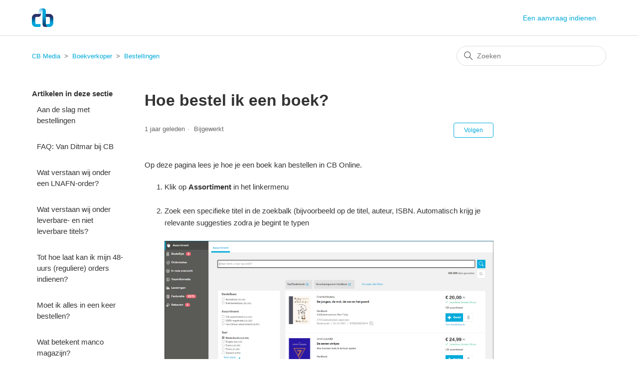

--- FILE ---
content_type: text/html; charset=utf-8
request_url: https://servicemedia.cb.nl/hc/nl/articles/4409416512145-Hoe-bestel-ik-een-boek
body_size: 7836
content:
<!DOCTYPE html>
<html dir="ltr" lang="nl">
<head>
  <meta charset="utf-8" />
  <!-- v26763 -->


  <title>Hoe bestel ik een boek? &ndash; CB Media</title>

  

  <meta name="description" content="Op deze pagina lees je hoe je een boek kan bestellen in CB Online.  Klik op Assortiment in het linkermenu  Zoek een specifieke titel in..." /><meta property="og:image" content="https://servicemedia.cb.nl/hc/theming_assets/01HZPKFFX0PKF29S0DMA9YF14R" />
<meta property="og:type" content="website" />
<meta property="og:site_name" content="CB Media" />
<meta property="og:title" content="Hoe bestel ik een boek?" />
<meta property="og:description" content="Op deze pagina lees je hoe je een boek kan bestellen in CB Online.

Klik op Assortiment in het linkermenu

Zoek een specifieke titel in de zoekbalk (bijvoorbeeld op de titel, auteur, ISBN. Automati..." />
<meta property="og:url" content="https://servicemedia.cb.nl/hc/nl/articles/4409416512145-Hoe-bestel-ik-een-boek" />
<link rel="canonical" href="https://servicemedia.cb.nl/hc/nl/articles/4409416512145-Hoe-bestel-ik-een-boek">
<link rel="alternate" hreflang="nl" href="https://servicemedia.cb.nl/hc/nl/articles/4409416512145-Hoe-bestel-ik-een-boek">
<link rel="alternate" hreflang="x-default" href="https://servicemedia.cb.nl/hc/nl/articles/4409416512145-Hoe-bestel-ik-een-boek">

  <link rel="stylesheet" href="//static.zdassets.com/hc/assets/application-f34d73e002337ab267a13449ad9d7955.css" media="all" id="stylesheet" />
  <link rel="stylesheet" type="text/css" href="/hc/theming_assets/10720395/360002206978/style.css?digest=40497939622801">

  <link rel="icon" type="image/x-icon" href="/hc/theming_assets/01HZPKFG1YPWFAZZMQ6V7TM04F">

    <script async src="https://www.googletagmanager.com/gtag/js?id=G-EJNJ9L2DB1"></script>
<script>
  window.dataLayer = window.dataLayer || [];
  function gtag(){dataLayer.push(arguments);}
  gtag('js', new Date());
  gtag('config', 'G-EJNJ9L2DB1');
</script>


  <meta content="width=device-width, initial-scale=1.0" name="viewport" />
<script src="https://ajax.googleapis.com/ajax/libs/jquery/3.5.1/jquery.min.js"></script>

<script src="https://code.jquery.com/jquery-3.6.0.min.js"
  integrity="sha256-/xUj+3OJU5yExlq6GSYGSHk7tPXikynS7ogEvDej/m4="
  crossorigin="anonymous"> </script>
  
</head>
<body class="">
  
  
  

  <!-- CODE VOOR STORINGSMELDING -->
<div class="alertbox"></div>

<a class="skip-navigation" tabindex="1" href="#main-content">Overslaan en naar hoofdcontent gaan</a>

  <!-- Google Analytics GA4 tag - door Timo geplaatst -->
  <!-- Global site tag (gtag.js) - Google Analytics -->
<script async src="https://www.googletagmanager.com/gtag/js?id=G-EJNJ9L2DB1"></script>
<script>
  window.dataLayer = window.dataLayer || [];
  function gtag(){dataLayer.push(arguments);}
  gtag('js', new Date());

  gtag('config', 'G-EJNJ9L2DB1');
</script>

<header class="header">
  <div class="logo">
    <a title="Start" href="/hc/nl">
      <img src="/hc/theming_assets/01HZPKFFX0PKF29S0DMA9YF14R" alt="Startpagina van CB Media Helpcenter" />
      
    </a>
  </div>
  <div class="nav-wrapper">
    <button class="menu-button" aria-controls="user-nav" aria-expanded="false" aria-label="Navigatiemenu in- en uitschakelen">
      <svg xmlns="http://www.w3.org/2000/svg" width="16" height="16" focusable="false" viewBox="0 0 16 16" class="icon-menu">
        <path fill="none" stroke="currentColor" stroke-linecap="round" d="M1.5 3.5h13m-13 4h13m-13 4h13"/>
      </svg>
    </button>
    <nav class="user-nav" id="user-nav">
      
      <a class="submit-a-request" href="/hc/nl/requests/new">Een aanvraag indienen</a>
    </nav>
   


<!-- 
      <a class="sign-in" rel="nofollow" data-auth-action="signin" title="Wordt in een dialoogvenster geopend" role="button" href="/hc/nl/signin?return_to=https%3A%2F%2Fservicemedia.cb.nl%2Fhc%2Fnl%2Farticles%2F4409416512145-Hoe-bestel-ik-een-boek">
        Aanmelden
      </a>
     -->
  </div>
</header>


  <main role="main">
    <div class="container-divider"></div>
<div class="container">
  <nav class="sub-nav">
    <ol class="breadcrumbs">
  
    <li title="CB Media">
      
        <a href="/hc/nl">CB Media</a>
      
    </li>
  
    <li title="Boekverkoper">
      
        <a href="/hc/nl/categories/4408116174353-Boekverkoper">Boekverkoper</a>
      
    </li>
  
    <li title="Bestellingen">
      
        <a href="/hc/nl/sections/4408222407697-Bestellingen">Bestellingen</a>
      
    </li>
  
</ol>

    <div class="search-container">
      <svg xmlns="http://www.w3.org/2000/svg" width="12" height="12" focusable="false" viewBox="0 0 12 12" class="search-icon">
        <circle cx="4.5" cy="4.5" r="4" fill="none" stroke="currentColor"/>
        <path stroke="currentColor" stroke-linecap="round" d="M11 11L7.5 7.5"/>
      </svg>
      <form role="search" class="search" data-search="" action="/hc/nl/search" accept-charset="UTF-8" method="get"><input type="hidden" name="utf8" value="&#x2713;" autocomplete="off" /><input type="hidden" name="category" id="category" value="4408116174353" autocomplete="off" />
<input type="search" name="query" id="query" placeholder="Zoeken" aria-label="Zoeken" /></form>
    </div>
  </nav>

  <div class="article-container" id="article-container">
    <aside class="article-sidebar" aria-labelledby="section-articles-title">
      
        <div class="collapsible-sidebar">
          <button type="button" class="collapsible-sidebar-toggle" aria-labelledby="section-articles-title" aria-expanded="false">
            <svg xmlns="http://www.w3.org/2000/svg" width="20" height="20" focusable="false" viewBox="0 0 12 12" aria-hidden="true" class="collapsible-sidebar-toggle-icon chevron-icon">
              <path fill="none" stroke="currentColor" stroke-linecap="round" d="M3 4.5l2.6 2.6c.2.2.5.2.7 0L9 4.5"/>
            </svg>
            <svg xmlns="http://www.w3.org/2000/svg" width="20" height="20" focusable="false" viewBox="0 0 12 12" aria-hidden="true" class="collapsible-sidebar-toggle-icon x-icon">
              <path stroke="currentColor" stroke-linecap="round" d="M3 9l6-6m0 6L3 3"/>
            </svg>
          </button>
          <span id="section-articles-title" class="collapsible-sidebar-title sidenav-title">
            Artikelen in deze sectie
          </span>
          <div class="collapsible-sidebar-body">
            <ul>
              
                <li>
                  <a href="/hc/nl/articles/4409411887377-Aan-de-slag-met-bestellingen" class="sidenav-item ">Aan de slag met bestellingen</a>
                </li>
              
                <li>
                  <a href="/hc/nl/articles/27501776714001-FAQ-Van-Ditmar-bij-CB" class="sidenav-item ">FAQ: Van Ditmar bij CB</a>
                </li>
              
                <li>
                  <a href="/hc/nl/articles/20945279926289-Wat-verstaan-wij-onder-een-LNAFN-order" class="sidenav-item ">Wat verstaan wij onder een LNAFN-order?</a>
                </li>
              
                <li>
                  <a href="/hc/nl/articles/20850677685905-Wat-verstaan-wij-onder-leverbare-en-niet-leverbare-titels" class="sidenav-item ">Wat verstaan wij onder leverbare- en niet leverbare titels?</a>
                </li>
              
                <li>
                  <a href="/hc/nl/articles/19987964832657-Tot-hoe-laat-kan-ik-mijn-48-uurs-reguliere-orders-indienen" class="sidenav-item ">Tot hoe laat kan ik mijn 48-uurs (reguliere) orders indienen?</a>
                </li>
              
                <li>
                  <a href="/hc/nl/articles/19987411178257-Moet-ik-alles-in-een-keer-bestellen" class="sidenav-item ">Moet ik alles in een keer bestellen?</a>
                </li>
              
                <li>
                  <a href="/hc/nl/articles/16553477991697-Wat-betekent-manco-magazijn" class="sidenav-item ">Wat betekent manco magazijn?</a>
                </li>
              
                <li>
                  <a href="/hc/nl/articles/12331789955857-Hoelang-houdt-CB-bestellingen-vast" class="sidenav-item ">Hoelang houdt CB bestellingen vast?</a>
                </li>
              
                <li>
                  <a href="/hc/nl/articles/12125942225809-Wat-kan-ik-doen-als-een-voorgedrukte-of-gestickerde-prijs-op-een-boek-niet-klopt" class="sidenav-item ">Wat kan ik doen als een voorgedrukte of gestickerde prijs op een boek niet klopt?</a>
                </li>
              
                <li>
                  <a href="/hc/nl/articles/10814043632145-Hoe-kan-ik-de-pakbon-van-een-kleine-zending-inzien-of-ontvangen" class="sidenav-item ">Hoe kan ik de pakbon van een kleine zending inzien of ontvangen?</a>
                </li>
              
            </ul>
            
              <a href="/hc/nl/sections/4408222407697-Bestellingen" class="article-sidebar-item">Zie meer</a>
            
          </div>
        </div>
      
    </aside>

    <article id="main-content" class="article">
      <header class="article-header">
        <h1 title="Hoe bestel ik een boek?" class="article-title">
          Hoe bestel ik een boek?
          
        </h1>

        <div class="article-author">
          
          <div class="article-meta">
            

            <ul class="meta-group">
              
                <li class="meta-data"><time datetime="2024-03-11T09:37:12Z" title="2024-03-11T09:37:12Z" data-datetime="relative">11 maart 2024 09:37</time></li>
                <li class="meta-data">Bijgewerkt</li>
              
            </ul>
          </div>
        </div>

        
          <div class="article-subscribe"><div data-helper="subscribe" data-json="{&quot;item&quot;:&quot;article&quot;,&quot;url&quot;:&quot;/hc/nl/articles/4409416512145-Hoe-bestel-ik-een-boek/subscription.json&quot;,&quot;follow_label&quot;:&quot;Volgen&quot;,&quot;unfollow_label&quot;:&quot;Ontvolgen&quot;,&quot;following_label&quot;:&quot;Volgend&quot;,&quot;can_subscribe&quot;:true,&quot;is_subscribed&quot;:false}"></div></div>
        
      </header>

      <section class="article-info">
        <div class="article-content">
          <div class="article-body"><p>Op deze pagina lees je hoe je een boek kan bestellen in CB Online.</p>
<ol>
<li>Klik op <strong>Assortiment</strong> in het linkermenu<br><br>
</li>
<li>Zoek een specifieke titel in de zoekbalk (bijvoorbeeld op de titel, auteur, ISBN. Automatisch krijg je relevante suggesties zodra je begint te typen<br><br><img src="/hc/article_attachments/4488752214417" alt="zoeken.PNG"><br><br>
</li>
<li>Heb je de juiste titel gevonden? Klik dan op de blauwe knop <strong>+ Bestel&nbsp;<br><br></strong><img src="/hc/article_attachments/4411971785105" alt="mceclip1.png">
</li>
<li>&nbsp;Geef de besteldetails door: 'Aantal', '<a href="https://servicemedia.cb.nl/hc/nl/articles/4409416467729" target="_blank" rel="noopener noreferrer">In nota</a>', 'Stroom', '<a href="https://servicemedia.cb.nl/hc/nl/articles/4409420336401" target="_blank" rel="noopener noreferrer">Transactie</a>', 'Leveringstype', Referentie.<br>
<div class="callout">Let op: er zit een <a style="background-color: #ffffff;" href="https://servicemedia.cb.nl/hc/nl/articles/4409416233745" target="_self">maximum</a> aan het aantal exemplaren dat je per orderregel kan bestellen</div>
<br><img src="/hc/article_attachments/4411971785489" alt="mceclip2.png"><br><br>
<div class="callout">Wil je het boek bij de klant <a href="https://servicemedia.cb.nl/hc/nl/articles/4409238359057" target="_blank" rel="noopener noreferrer">thuis laten bezorgen</a>? Of voor de klant in jouw winkel? Vink dan klantbestelling aan. Er verschijnt dan een scherm waar je een ander adres kunt kiezen.&nbsp;<br><br>
</div>
</li>
<li>Ben je klaar? Druk op <strong>Verstuur naar CB. </strong>Je bestelling is geplaatst.<strong><br><br></strong>
</li>
<li>Wil je nog meer bestellen? Druk dan op <strong>Opslaan</strong>. Je bestelling is nu geplaatst op de Bestellijst<br><a href="https://servicemedia.cb.nl/hc/nl/articles/4409215506705" target="_self">Lees hier hoe je de titels uit de bestellijst verstuurt</a>
</li>
</ol></div>
          
        </div>
      </section>

      <footer>
        <div class="article-footer">
          
            <div class="article-share">
  <ul class="share">
    <li>
      <a href="https://www.facebook.com/share.php?title=Hoe+bestel+ik+een+boek%3F&u=https%3A%2F%2Fservicemedia.cb.nl%2Fhc%2Fnl%2Farticles%2F4409416512145-Hoe-bestel-ik-een-boek" class="share-facebook" aria-label="Facebook">
        <svg xmlns="http://www.w3.org/2000/svg" width="12" height="12" focusable="false" viewBox="0 0 12 12" aria-label="Deel deze pagina op Facebook">
          <path fill="currentColor" d="M6 0a6 6 0 01.813 11.945V7.63h1.552l.244-1.585H6.812v-.867c0-.658.214-1.242.827-1.242h.985V2.55c-.173-.024-.538-.075-1.23-.075-1.444 0-2.29.767-2.29 2.513v1.055H3.618v1.585h1.484v4.304A6.001 6.001 0 016 0z"/>
        </svg>
      </a>
    </li>
    <li>
      <a href="https://twitter.com/share?lang=nl&text=Hoe+bestel+ik+een+boek%3F&url=https%3A%2F%2Fservicemedia.cb.nl%2Fhc%2Fnl%2Farticles%2F4409416512145-Hoe-bestel-ik-een-boek" class="share-twitter" aria-label="X Corp">
        <svg xmlns="http://www.w3.org/2000/svg" width="12" height="12" focusable="false" viewBox="0 0 12 12" aria-label="Deel deze pagina op X Corp">
          <path fill="currentColor" d="M.0763914 0 3.60864 0 6.75369 4.49755 10.5303 0 11.6586 0 7.18498 5.11431 12 12 8.46775 12 5.18346 7.30333 1.12825 12 0 12 4.7531 6.6879z"/>
        </svg>
      </a>
    </li>
    <li>
      <a href="https://www.linkedin.com/shareArticle?mini=true&source=CB+Media&title=Hoe+bestel+ik+een+boek%3F&url=https%3A%2F%2Fservicemedia.cb.nl%2Fhc%2Fnl%2Farticles%2F4409416512145-Hoe-bestel-ik-een-boek" class="share-linkedin" aria-label="LinkedIn">
        <svg xmlns="http://www.w3.org/2000/svg" width="12" height="12" focusable="false" viewBox="0 0 12 12" aria-label="Deel deze pagina op LinkedIn">
          <path fill="currentColor" d="M10.8 0A1.2 1.2 0 0112 1.2v9.6a1.2 1.2 0 01-1.2 1.2H1.2A1.2 1.2 0 010 10.8V1.2A1.2 1.2 0 011.2 0h9.6zM8.09 4.356a1.87 1.87 0 00-1.598.792l-.085.133h-.024v-.783H4.676v5.727h1.778V7.392c0-.747.142-1.47 1.068-1.47.913 0 .925.854.925 1.518v2.785h1.778V7.084l-.005-.325c-.05-1.38-.456-2.403-2.13-2.403zm-4.531.142h-1.78v5.727h1.78V4.498zm-.89-2.846a1.032 1.032 0 100 2.064 1.032 1.032 0 000-2.064z"/>
        </svg>
      </a>
    </li>
  </ul>

</div>
          
          
        </div>
        
          <div class="article-votes">
            <span class="article-votes-question" id="article-votes-label">Was dit artikel nuttig?</span>
            <div class="article-votes-controls" role="group" aria-labelledby="article-votes-label">
              <button type="button" class="button article-vote article-vote-up" data-helper="vote" data-item="article" data-type="up" data-id="4409416512145" data-upvote-count="1" data-vote-count="4" data-vote-sum="-2" data-vote-url="/hc/nl/articles/4409416512145/vote" data-value="null" data-label="Aantal gebruikers dat dit nuttig vond: 1 van 4" data-selected-class="button-primary" aria-label="Dit artikel was nuttig" aria-pressed="false">Ja</button>
              <button type="button" class="button article-vote article-vote-down" data-helper="vote" data-item="article" data-type="down" data-id="4409416512145" data-upvote-count="1" data-vote-count="4" data-vote-sum="-2" data-vote-url="/hc/nl/articles/4409416512145/vote" data-value="null" data-label="Aantal gebruikers dat dit nuttig vond: 1 van 4" data-selected-class="button-primary" aria-label="Dit artikel was niet nuttig" aria-pressed="false">Nee</button>
            </div>
            <!--<small class="article-votes-count">-->
             <!-- <span class="article-vote-label" data-helper="vote" data-item="article" data-type="label" data-id="4409416512145" data-upvote-count="1" data-vote-count="4" data-vote-sum="-2" data-vote-url="/hc/nl/articles/4409416512145/vote" data-value="null" data-label="Aantal gebruikers dat dit nuttig vond: 1 van 4">Aantal gebruikers dat dit nuttig vond: 1 van 4</span>-->
           <!-- </small>-->
            <!-- Downvote class -->
            	<div class="downvote-message">
  						<p>Jammer dat wij je niet verder konden helpen met dit artikel</p>
  						<p><a href="/hc/nl/requests/new?tf_14363937032593=https://cbculemborg.zendesk.com/hc/nl/articles/4409416512145-Hoe-bestel-ik-een-boek&ticket_form_id=14364652840721">Kan je ons vertellen wat u zocht?</a></p>
							</div>
          </div>
        

        <div class="article-more-questions">
          Hebt u meer vragen? <a href="/hc/nl/requests/new">Een aanvraag indienen</a>
        </div>
        <div class="article-return-to-top">
          <a href="#article-container">
            Terug naar boven
            <svg xmlns="http://www.w3.org/2000/svg" class="article-return-to-top-icon" width="20" height="20" focusable="false" viewBox="0 0 12 12" aria-hidden="true">
              <path fill="none" stroke="currentColor" stroke-linecap="round" d="M3 4.5l2.6 2.6c.2.2.5.2.7 0L9 4.5"/>
            </svg>
          </a>
        </div>
      </footer>

      <div class="article-relatives">
        
          <div data-recent-articles></div>
        
        
          
  <section class="related-articles">
    
      <h2 class="related-articles-title">Verwante artikelen</h2>
    
    <ul>
      
        <li>
          <a href="/hc/nl/related/click?data=BAh7CjobZGVzdGluYXRpb25fYXJ0aWNsZV9pZGwrCBHhbaUCBDoYcmVmZXJyZXJfYXJ0aWNsZV9pZGwrCJFytKUCBDoLbG9jYWxlSSIHbmwGOgZFVDoIdXJsSSI%2FL2hjL25sL2FydGljbGVzLzQ0MDk0MTE4ODczNzctQWFuLWRlLXNsYWctbWV0LWJlc3RlbGxpbmdlbgY7CFQ6CXJhbmtpBg%3D%3D--1516225c12b805b4ec75e3b07ff3774961c74ee7" rel="nofollow">Aan de slag met bestellingen</a>
        </li>
      
        <li>
          <a href="/hc/nl/related/click?data=[base64]" rel="nofollow">Hoe werkt een bestellijst en hoe bestel ik meerdere, verschillende boeken?</a>
        </li>
      
        <li>
          <a href="/hc/nl/related/click?data=[base64]%3D--0808326fd077aaa32497b56b4a2e18df803be38b" rel="nofollow">Wat betekent &#39;in nota&#39;?</a>
        </li>
      
        <li>
          <a href="/hc/nl/related/click?data=[base64]%3D--c74b0f9489c9c3a28b7057106117b0365a4ea193" rel="nofollow">Wat kan ik in het menu-onderdeel &#39;Assortiment&#39;?</a>
        </li>
      
        <li>
          <a href="/hc/nl/related/click?data=[base64]%3D%3D--e81e67ed4c7d0b763e599d88686e90ad0d068921" rel="nofollow">Hoe bestel ik een boek voor een klant?</a>
        </li>
      
    </ul>
  </section>


        
      </div>
      
    </article>
  </div>
</div>

<!--SEAMLY CHAT: LOAD THE SCRIPT-->
<script>;
  (function (d, t) {
  var src = 'https://cdn.seamly-app.com/cb-nl/client/v1/index.js';
  var g = d.createElement(t), s = d.getElementsByTagName(t)[0];
  g.src = src + '?v='+(+new Date);
  g.async = true;
  s.parentNode.insertBefore(g, s);
  } (document, 'script'));
</script>

<!--SEAMLY CHAT: INITIALIZE CHAT-->
<script>
window.seamly = window.seamly || []

window.seamly.push({
  action: "init",
  args: {
    layoutMode: 'window',
    parentElement: document.querySelector('.seamly-placeholder'),
    namespace: 'cb-nl'
  }
})
</script>

<!--SEAMLY CHAT: SHOW CHAT-->
<div class="seamly-placeholder"></div>
  </main>

  <footer class="footer">
  <div class="footer-top"></div>
  <div class="footer-inner">
    <a title="Start" href="/hc/nl">CB Media</a>

   <!-- <div class="footer-language-selector">
      
        <div class="dropdown language-selector">
          <button class="dropdown-toggle" aria-haspopup="true">
            Nederlands
            <svg xmlns="http://www.w3.org/2000/svg" width="12" height="12" focusable="false" viewBox="0 0 12 12" class="dropdown-chevron-icon">
              <path fill="none" stroke="currentColor" stroke-linecap="round" d="M3 4.5l2.6 2.6c.2.2.5.2.7 0L9 4.5"/>
            </svg>
          </button>
          <span class="dropdown-menu dropdown-menu-end" role="menu">
            
              <a href="/hc/change_language/en-gb?return_to=%2Fhc%2Fen-gb" dir="ltr" rel="nofollow" role="menuitem">
                English (GB)
              </a>
            
          </span>
        </div>
      
   </div> -->
  </div>
</footer>


  <!-- / -->

  
  <script src="//static.zdassets.com/hc/assets/nl.3df19701a659a98790ed.js"></script>
  <script src="https://cbculemborg.zendesk.com/auth/v2/host/without_iframe.js" data-brand-id="360002206978" data-return-to="https://servicemedia.cb.nl/hc/nl/articles/4409416512145-Hoe-bestel-ik-een-boek" data-theme="hc" data-locale="nl" data-auth-origin="360002206978,true,true"></script>

  <script type="text/javascript">
  /*

    Greetings sourcecode lurker!

    This is for internal Zendesk and legacy usage,
    we don't support or guarantee any of these values
    so please don't build stuff on top of them.

  */

  HelpCenter = {};
  HelpCenter.account = {"subdomain":"cbculemborg","environment":"production","name":"CB"};
  HelpCenter.user = {"identifier":"da39a3ee5e6b4b0d3255bfef95601890afd80709","email":null,"name":"","role":"anonymous","avatar_url":"https://assets.zendesk.com/hc/assets/default_avatar.png","is_admin":false,"organizations":[],"groups":[]};
  HelpCenter.internal = {"asset_url":"//static.zdassets.com/hc/assets/","web_widget_asset_composer_url":"https://static.zdassets.com/ekr/snippet.js","current_session":{"locale":"nl","csrf_token":null,"shared_csrf_token":null},"usage_tracking":{"event":"article_viewed","data":"[base64]--ca24314e87eeb54e79e71088b4e701e269ccfeaa","url":"https://servicemedia.cb.nl/hc/activity"},"current_record_id":"4409416512145","current_record_url":"/hc/nl/articles/4409416512145-Hoe-bestel-ik-een-boek","current_record_title":"Hoe bestel ik een boek?","current_text_direction":"ltr","current_brand_id":360002206978,"current_brand_name":"CB Media","current_brand_url":"https://cbculemborg.zendesk.com","current_brand_active":true,"current_path":"/hc/nl/articles/4409416512145-Hoe-bestel-ik-een-boek","show_autocomplete_breadcrumbs":true,"user_info_changing_enabled":false,"has_user_profiles_enabled":true,"has_end_user_attachments":true,"user_aliases_enabled":false,"has_anonymous_kb_voting":true,"has_multi_language_help_center":true,"show_at_mentions":false,"embeddables_config":{"embeddables_web_widget":false,"embeddables_help_center_auth_enabled":false,"embeddables_connect_ipms":false},"answer_bot_subdomain":"static","gather_plan_state":"subscribed","has_article_verification":true,"has_gather":true,"has_ckeditor":false,"has_community_enabled":false,"has_community_badges":true,"has_community_post_content_tagging":false,"has_gather_content_tags":true,"has_guide_content_tags":true,"has_user_segments":true,"has_answer_bot_web_form_enabled":false,"has_garden_modals":false,"theming_cookie_key":"hc-da39a3ee5e6b4b0d3255bfef95601890afd80709-2-preview","is_preview":false,"has_search_settings_in_plan":true,"theming_api_version":2,"theming_settings":{"brand_color":"rgba(0, 170, 218, 1)","brand_text_color":"#FFFFFF","text_color":"rgba(51, 51, 51, 1)","link_color":"rgba(0, 170, 218, 1)","visited_link_color":"rgba(0, 170, 218, 1)","background_color":"#FFFFFF","heading_font":"Arial, 'Helvetica Neue', Helvetica, sans-serif","text_font":"Arial, 'Helvetica Neue', Helvetica, sans-serif","logo":"/hc/theming_assets/01HZPKFFX0PKF29S0DMA9YF14R","show_brand_name":false,"favicon":"/hc/theming_assets/01HZPKFG1YPWFAZZMQ6V7TM04F","homepage_background_image":"/hc/theming_assets/01JVYD77694SJ5B39N367CRTWG","community_background_image":"/hc/theming_assets/01HZPKFGJD92SQWDTPCJB65EAY","community_image":"/hc/theming_assets/01HZPKFGTZ602KTWPVBRE3C5AY","instant_search":true,"scoped_kb_search":true,"scoped_community_search":true,"show_recent_activity":false,"show_articles_in_section":true,"show_article_author":false,"show_article_comments":false,"show_follow_article":true,"show_recently_viewed_articles":true,"show_related_articles":true,"show_article_sharing":true,"show_follow_section":true,"show_follow_post":true,"show_post_sharing":true,"show_follow_topic":true},"has_pci_credit_card_custom_field":true,"help_center_restricted":false,"is_assuming_someone_else":false,"flash_messages":[],"user_photo_editing_enabled":true,"user_preferred_locale":"nl","base_locale":"nl","login_url":"/hc/nl/signin?return_to=https%3A%2F%2Fservicemedia.cb.nl%2Fhc%2Fnl%2Farticles%2F4409416512145-Hoe-bestel-ik-een-boek","has_alternate_templates":true,"has_custom_statuses_enabled":true,"has_hc_generative_answers_setting_enabled":true,"has_generative_search_with_zgpt_enabled":false,"has_suggested_initial_questions_enabled":false,"has_guide_service_catalog":true,"has_service_catalog_search_poc":false,"has_service_catalog_itam":false,"has_csat_reverse_2_scale_in_mobile":false,"has_knowledge_navigation":false,"has_csat_bet365_branding":false,"version":"v26763","dev_mode":false};
</script>

  
  
  <script src="//static.zdassets.com/hc/assets/hc_enduser-6bb8c126cd94071ae088453513eacb99.js"></script>
  <script type="text/javascript" src="/hc/theming_assets/10720395/360002206978/script.js?digest=40497939622801"></script>
  
</body>
</html>

--- FILE ---
content_type: application/javascript
request_url: https://cdn.seamly-app.com/cb-nl/client/v1/index.js?v=1766175711392
body_size: 106889
content:
/*! For license information please see index.js.LICENSE.txt */
!function(){var e={4784:function(e,t,o){(()=>{var t={34:(e,t,o)=>{"use strict";var n=o(4901);e.exports=function(e){return"object"==typeof e?null!==e:n(e)}},81:(e,t,o)=>{"use strict";var n=o(9565),i=o(9306),r=o(8551),a=o(6823),c=o(851),s=TypeError;e.exports=function(e,t){var o=arguments.length<2?c(e):t;if(i(o))return r(n(o,e));throw new s(a(e)+" is not iterable")}},116:(e,t,o)=>{"use strict";var n=o(6518),i=o(2652),r=o(9306),a=o(8551),c=o(1767);n({target:"Iterator",proto:!0,real:!0},{find:function(e){a(this),r(e);var t=c(this),o=0;return i(t,(function(t,n){if(e(t,o++))return n(t)}),{IS_RECORD:!0,INTERRUPTED:!0}).result}})},283:(e,t,o)=>{"use strict";var n=o(9504),i=o(9039),r=o(4901),a=o(9297),c=o(3724),s=o(350).CONFIGURABLE,l=o(3706),p=o(1181),u=p.enforce,d=p.get,v=String,f=Object.defineProperty,h=n("".slice),g=n("".replace),m=n([].join),b=c&&!i((function(){return 8!==f((function(){}),"length",{value:8}).length})),_=String(String).split("String"),y=e.exports=function(e,t,o){"Symbol("===h(v(t),0,7)&&(t="["+g(v(t),/^Symbol\(([^)]*)\).*$/,"$1")+"]"),o&&o.getter&&(t="get "+t),o&&o.setter&&(t="set "+t),(!a(e,"name")||s&&e.name!==t)&&(c?f(e,"name",{value:t,configurable:!0}):e.name=t),b&&o&&a(o,"arity")&&e.length!==o.arity&&f(e,"length",{value:o.arity});try{o&&a(o,"constructor")&&o.constructor?c&&f(e,"prototype",{writable:!1}):e.prototype&&(e.prototype=void 0)}catch(e){}var n=u(e);return a(n,"source")||(n.source=m(_,"string"==typeof t?t:"")),e};Function.prototype.toString=y((function(){return r(this)&&d(this).source||l(this)}),"toString")},350:(e,t,o)=>{"use strict";var n=o(3724),i=o(9297),r=Function.prototype,a=n&&Object.getOwnPropertyDescriptor,c=i(r,"name"),s=c&&"something"===function(){}.name,l=c&&(!n||n&&a(r,"name").configurable);e.exports={EXISTS:c,PROPER:s,CONFIGURABLE:l}},397:(e,t,o)=>{"use strict";var n=o(7751);e.exports=n("document","documentElement")},421:e=>{"use strict";e.exports={}},507:(e,t,o)=>{"use strict";var n=o(9565);e.exports=function(e,t,o){for(var i,r,a=o?e:e.iterator,c=e.next;!(i=n(c,a)).done;)if(void 0!==(r=t(i.value)))return r}},616:(e,t,o)=>{"use strict";var n=o(9039);e.exports=!n((function(){var e=function(){}.bind();return"function"!=typeof e||e.hasOwnProperty("prototype")}))},679:(e,t,o)=>{"use strict";var n=o(1625),i=TypeError;e.exports=function(e,t){if(n(t,e))return e;throw new i("Incorrect invocation")}},713:(e,t,o)=>{"use strict";var n=o(9565),i=o(9306),r=o(8551),a=o(1767),c=o(9462),s=o(6319),l=c((function(){var e=this.iterator,t=r(n(this.next,e));if(!(this.done=!!t.done))return s(e,this.mapper,[t.value,this.counter++],!0)}));e.exports=function(e){return r(this),i(e),new l(a(this),{mapper:e})}},741:e=>{"use strict";var t=Math.ceil,o=Math.floor;e.exports=Math.trunc||function(e){var n=+e;return(n>0?o:t)(n)}},757:(e,t,o)=>{"use strict";var n=o(7751),i=o(4901),r=o(1625),a=o(7040),c=Object;e.exports=a?function(e){return"symbol"==typeof e}:function(e){var t=n("Symbol");return i(t)&&r(t.prototype,c(e))}},851:(e,t,o)=>{"use strict";var n=o(6955),i=o(5966),r=o(4117),a=o(6269),c=o(8227)("iterator");e.exports=function(e){if(!r(e))return i(e,c)||i(e,"@@iterator")||a[n(e)]}},1072:(e,t,o)=>{"use strict";var n=o(1828),i=o(8727);e.exports=Object.keys||function(e){return n(e,i)}},1148:(e,t,o)=>{"use strict";var n=o(6518),i=o(2652),r=o(9306),a=o(8551),c=o(1767);n({target:"Iterator",proto:!0,real:!0},{every:function(e){a(this),r(e);var t=c(this),o=0;return!i(t,(function(t,n){if(!e(t,o++))return n()}),{IS_RECORD:!0,INTERRUPTED:!0}).stopped}})},1162:e=>{"use strict";e.exports=o(5994)},1181:(e,t,o)=>{"use strict";var n,i,r,a=o(8622),c=o(4576),s=o(34),l=o(6699),p=o(9297),u=o(7629),d=o(6119),v=o(421),f="Object already initialized",h=c.TypeError,g=c.WeakMap;if(a||u.state){var m=u.state||(u.state=new g);m.get=m.get,m.has=m.has,m.set=m.set,n=function(e,t){if(m.has(e))throw new h(f);return t.facade=e,m.set(e,t),t},i=function(e){return m.get(e)||{}},r=function(e){return m.has(e)}}else{var b=d("state");v[b]=!0,n=function(e,t){if(p(e,b))throw new h(f);return t.facade=e,l(e,b,t),t},i=function(e){return p(e,b)?e[b]:{}},r=function(e){return p(e,b)}}e.exports={set:n,get:i,has:r,enforce:function(e){return r(e)?i(e):n(e,{})},getterFor:function(e){return function(t){var o;if(!s(t)||(o=i(t)).type!==e)throw new h("Incompatible receiver, "+e+" required");return o}}}},1291:(e,t,o)=>{"use strict";var n=o(741);e.exports=function(e){var t=+e;return t!=t||0===t?0:n(t)}},1454:(e,t,o)=>{"use strict";o(1701)},1625:(e,t,o)=>{"use strict";var n=o(9504);e.exports=n({}.isPrototypeOf)},1698:(e,t,o)=>{"use strict";var n=o(6518),i=o(4204);n({target:"Set",proto:!0,real:!0,forced:!o(4916)("union")},{union:i})},1701:(e,t,o)=>{"use strict";var n=o(6518),i=o(713);n({target:"Iterator",proto:!0,real:!0,forced:o(6395)},{map:i})},1767:e=>{"use strict";e.exports=function(e){return{iterator:e,next:e.next,done:!1}}},1828:(e,t,o)=>{"use strict";var n=o(9504),i=o(9297),r=o(5397),a=o(9617).indexOf,c=o(421),s=n([].push);e.exports=function(e,t){var o,n=r(e),l=0,p=[];for(o in n)!i(c,o)&&i(n,o)&&s(p,o);for(;t.length>l;)i(n,o=t[l++])&&(~a(p,o)||s(p,o));return p}},2086:e=>{e.exports=function(e){var t={},o=[];(e=e||this).on=function(o,n,i){return(t[o]=t[o]||[]).push([n,i]),e},e.off=function(n,i){n||(t={});for(var r=t[n]||o,a=r.length=i?r.length:0;a--;)i==r[a][0]&&r.splice(a,1);return e},e.emit=function(n){for(var i,r=t[n]||o,a=r.length>0?r.slice(0,r.length):r,c=0;i=a[c++];)i[0].apply(i[1],o.slice.call(arguments,1));return e}}},2106:(e,t,o)=>{"use strict";var n=o(283),i=o(4913);e.exports=function(e,t,o){return o.get&&n(o.get,t,{getter:!0}),o.set&&n(o.set,t,{setter:!0}),i.f(e,t,o)}},2140:(e,t,o)=>{"use strict";var n={};n[o(8227)("toStringTag")]="z",e.exports="[object z]"===String(n)},2195:(e,t,o)=>{"use strict";var n=o(9504),i=n({}.toString),r=n("".slice);e.exports=function(e){return r(i(e),8,-1)}},2211:(e,t,o)=>{"use strict";var n=o(9039);e.exports=!n((function(){function e(){}return e.prototype.constructor=null,Object.getPrototypeOf(new e)!==e.prototype}))},2360:(e,t,o)=>{"use strict";var n,i=o(8551),r=o(6801),a=o(8727),c=o(421),s=o(397),l=o(4055),p=o(6119),u="prototype",d="script",v=p("IE_PROTO"),f=function(){},h=function(e){return"<"+d+">"+e+"</"+d+">"},g=function(e){e.write(h("")),e.close();var t=e.parentWindow.Object;return e=null,t},m=function(){try{n=new ActiveXObject("htmlfile")}catch(e){}var e,t,o;m="undefined"!=typeof document?document.domain&&n?g(n):(t=l("iframe"),o="java"+d+":",t.style.display="none",s.appendChild(t),t.src=String(o),(e=t.contentWindow.document).open(),e.write(h("document.F=Object")),e.close(),e.F):g(n);for(var i=a.length;i--;)delete m[u][a[i]];return m()};c[v]=!0,e.exports=Object.create||function(e,t){var o;return null!==e?(f[u]=i(e),o=new f,f[u]=null,o[v]=e):o=m(),void 0===t?o:r.f(o,t)}},2475:(e,t,o)=>{"use strict";var n=o(6518),i=o(8527);n({target:"Set",proto:!0,real:!0,forced:!o(4916)("isSupersetOf",(function(e){return!e}))},{isSupersetOf:i})},2489:(e,t,o)=>{"use strict";var n=o(6518),i=o(9565),r=o(9306),a=o(8551),c=o(1767),s=o(9462),l=o(6319),p=o(6395),u=s((function(){for(var e,t,o=this.iterator,n=this.predicate,r=this.next;;){if(e=a(i(r,o)),this.done=!!e.done)return;if(t=e.value,l(o,n,[t,this.counter++],!0))return t}}));n({target:"Iterator",proto:!0,real:!0,forced:p},{filter:function(e){return a(this),r(e),new u(c(this),{predicate:e})}})},2529:e=>{"use strict";e.exports=function(e,t){return{value:e,done:t}}},2577:(e,t,o)=>{"use strict";o(116)},2652:(e,t,o)=>{"use strict";var n=o(6080),i=o(9565),r=o(8551),a=o(6823),c=o(4209),s=o(6198),l=o(1625),p=o(81),u=o(851),d=o(9539),v=TypeError,f=function(e,t){this.stopped=e,this.result=t},h=f.prototype;e.exports=function(e,t,o){var g,m,b,_,y,x,w,I=o&&o.that,j=!(!o||!o.AS_ENTRIES),C=!(!o||!o.IS_RECORD),S=!(!o||!o.IS_ITERATOR),k=!(!o||!o.INTERRUPTED),N=n(t,I),L=function(e){return g&&d(g,"normal",e),new f(!0,e)},M=function(e){return j?(r(e),k?N(e[0],e[1],L):N(e[0],e[1])):k?N(e,L):N(e)};if(C)g=e.iterator;else if(S)g=e;else{if(!(m=u(e)))throw new v(a(e)+" is not iterable");if(c(m)){for(b=0,_=s(e);_>b;b++)if((y=M(e[b]))&&l(h,y))return y;return new f(!1)}g=p(e,m)}for(x=C?e.next:g.next;!(w=i(x,g)).done;){try{y=M(w.value)}catch(e){d(g,"throw",e)}if("object"==typeof y&&y&&l(h,y))return y}return new f(!1)}},2777:(e,t,o)=>{"use strict";var n=o(9565),i=o(34),r=o(757),a=o(5966),c=o(4270),s=o(8227),l=TypeError,p=s("toPrimitive");e.exports=function(e,t){if(!i(e)||r(e))return e;var o,s=a(e,p);if(s){if(void 0===t&&(t="default"),o=n(s,e,t),!i(o)||r(o))return o;throw new l("Can't convert object to primitive value")}return void 0===t&&(t="number"),c(e,t)}},2787:(e,t,o)=>{"use strict";var n=o(9297),i=o(4901),r=o(8981),a=o(6119),c=o(2211),s=a("IE_PROTO"),l=Object,p=l.prototype;e.exports=c?l.getPrototypeOf:function(e){var t=r(e);if(n(t,s))return t[s];var o=t.constructor;return i(o)&&t instanceof o?o.prototype:t instanceof l?p:null}},2796:(e,t,o)=>{"use strict";var n=o(9039),i=o(4901),r=/#|\.prototype\./,a=function(e,t){var o=s[c(e)];return o===p||o!==l&&(i(t)?n(t):!!t)},c=a.normalize=function(e){return String(e).replace(r,".").toLowerCase()},s=a.data={},l=a.NATIVE="N",p=a.POLYFILL="P";e.exports=a},2839:(e,t,o)=>{"use strict";var n=o(4576).navigator,i=n&&n.userAgent;e.exports=i?String(i):""},3215:(e,t,o)=>{"use strict";o(1148)},3375:(e,t,o)=>{"use strict";o(7642)},3392:(e,t,o)=>{"use strict";var n=o(9504),i=0,r=Math.random(),a=n(1..toString);e.exports=function(e){return"Symbol("+(void 0===e?"":e)+")_"+a(++i+r,36)}},3440:(e,t,o)=>{"use strict";var n=o(7080),i=o(4402),r=o(9286),a=o(5170),c=o(3789),s=o(8469),l=o(507),p=i.has,u=i.remove;e.exports=function(e){var t=n(this),o=c(e),i=r(t);return a(t)<=o.size?s(t,(function(e){o.includes(e)&&u(i,e)})):l(o.getIterator(),(function(e){p(t,e)&&u(i,e)})),i}},3579:(e,t,o)=>{"use strict";var n=o(6518),i=o(2652),r=o(9306),a=o(8551),c=o(1767);n({target:"Iterator",proto:!0,real:!0},{some:function(e){a(this),r(e);var t=c(this),o=0;return i(t,(function(t,n){if(e(t,o++))return n()}),{IS_RECORD:!0,INTERRUPTED:!0}).stopped}})},3650:(e,t,o)=>{"use strict";var n=o(7080),i=o(4402),r=o(9286),a=o(3789),c=o(507),s=i.add,l=i.has,p=i.remove;e.exports=function(e){var t=n(this),o=a(e).getIterator(),i=r(t);return c(o,(function(e){l(t,e)?p(i,e):s(i,e)})),i}},3706:(e,t,o)=>{"use strict";var n=o(9504),i=o(4901),r=o(7629),a=n(Function.toString);i(r.inspectSource)||(r.inspectSource=function(e){return a(e)}),e.exports=r.inspectSource},3717:(e,t)=>{"use strict";t.f=Object.getOwnPropertySymbols},3724:(e,t,o)=>{"use strict";var n=o(9039);e.exports=!n((function(){return 7!==Object.defineProperty({},1,{get:function(){return 7}})[1]}))},3789:(e,t,o)=>{"use strict";var n=o(9306),i=o(8551),r=o(9565),a=o(1291),c=o(1767),s="Invalid size",l=RangeError,p=TypeError,u=Math.max,d=function(e,t){this.set=e,this.size=u(t,0),this.has=n(e.has),this.keys=n(e.keys)};d.prototype={getIterator:function(){return c(i(r(this.keys,this.set)))},includes:function(e){return r(this.has,this.set,e)}},e.exports=function(e){i(e);var t=+e.size;if(t!=t)throw new p(s);var o=a(t);if(o<0)throw new l(s);return new d(e,o)}},3838:(e,t,o)=>{"use strict";var n=o(7080),i=o(5170),r=o(8469),a=o(3789);e.exports=function(e){var t=n(this),o=a(e);return!(i(t)>o.size)&&!1!==r(t,(function(e){if(!o.includes(e))return!1}),!0)}},3853:(e,t,o)=>{"use strict";var n=o(6518),i=o(4449);n({target:"Set",proto:!0,real:!0,forced:!o(4916)("isDisjointFrom",(function(e){return!e}))},{isDisjointFrom:i})},3949:(e,t,o)=>{"use strict";o(7588)},3972:(e,t,o)=>{"use strict";o(3853)},4055:(e,t,o)=>{"use strict";var n=o(4576),i=o(34),r=n.document,a=i(r)&&i(r.createElement);e.exports=function(e){return a?r.createElement(e):{}}},4114:(e,t,o)=>{"use strict";var n=o(6518),i=o(8981),r=o(6198),a=o(4527),c=o(6837);n({target:"Array",proto:!0,arity:1,forced:o(9039)((function(){return 4294967297!==[].push.call({length:4294967296},1)}))||!function(){try{Object.defineProperty([],"length",{writable:!1}).push()}catch(e){return e instanceof TypeError}}()},{push:function(e){var t=i(this),o=r(t),n=arguments.length;c(o+n);for(var s=0;s<n;s++)t[o]=arguments[s],o++;return a(t,o),o}})},4117:e=>{"use strict";e.exports=function(e){return null==e}},4204:(e,t,o)=>{"use strict";var n=o(7080),i=o(4402).add,r=o(9286),a=o(3789),c=o(507);e.exports=function(e){var t=n(this),o=a(e).getIterator(),s=r(t);return c(o,(function(e){i(s,e)})),s}},4209:(e,t,o)=>{"use strict";var n=o(8227),i=o(6269),r=n("iterator"),a=Array.prototype;e.exports=function(e){return void 0!==e&&(i.Array===e||a[r]===e)}},4270:(e,t,o)=>{"use strict";var n=o(9565),i=o(4901),r=o(34),a=TypeError;e.exports=function(e,t){var o,c;if("string"===t&&i(o=e.toString)&&!r(c=n(o,e)))return c;if(i(o=e.valueOf)&&!r(c=n(o,e)))return c;if("string"!==t&&i(o=e.toString)&&!r(c=n(o,e)))return c;throw new a("Can't convert object to primitive value")}},4376:(e,t,o)=>{"use strict";var n=o(2195);e.exports=Array.isArray||function(e){return"Array"===n(e)}},4402:(e,t,o)=>{"use strict";var n=o(9504),i=Set.prototype;e.exports={Set:Set,add:n(i.add),has:n(i.has),remove:n(i.delete),proto:i}},4449:(e,t,o)=>{"use strict";var n=o(7080),i=o(4402).has,r=o(5170),a=o(3789),c=o(8469),s=o(507),l=o(9539);e.exports=function(e){var t=n(this),o=a(e);if(r(t)<=o.size)return!1!==c(t,(function(e){if(o.includes(e))return!1}),!0);var p=o.getIterator();return!1!==s(p,(function(e){if(i(t,e))return l(p,"normal",!1)}))}},4495:(e,t,o)=>{"use strict";var n=o(9519),i=o(9039),r=o(4576).String;e.exports=!!Object.getOwnPropertySymbols&&!i((function(){var e=Symbol("symbol detection");return!r(e)||!(Object(e)instanceof Symbol)||!Symbol.sham&&n&&n<41}))},4520:(e,t,o)=>{"use strict";o(2489)},4527:(e,t,o)=>{"use strict";var n=o(3724),i=o(4376),r=TypeError,a=Object.getOwnPropertyDescriptor,c=n&&!function(){if(void 0!==this)return!0;try{Object.defineProperty([],"length",{writable:!1}).length=1}catch(e){return e instanceof TypeError}}();e.exports=c?function(e,t){if(i(e)&&!a(e,"length").writable)throw new r("Cannot set read only .length");return e.length=t}:function(e,t){return e.length=t}},4576:function(e,t,o){"use strict";var n=function(e){return e&&e.Math===Math&&e};e.exports=n("object"==typeof globalThis&&globalThis)||n("object"==typeof window&&window)||n("object"==typeof self&&self)||n("object"==typeof o.g&&o.g)||n("object"==typeof this&&this)||function(){return this}()||Function("return this")()},4659:(e,t,o)=>{"use strict";var n=o(3724),i=o(4913),r=o(6980);e.exports=function(e,t,o){n?i.f(e,t,r(0,o)):e[t]=o}},4901:e=>{"use strict";var t="object"==typeof document&&document.all;e.exports=void 0===t&&void 0!==t?function(e){return"function"==typeof e||e===t}:function(e){return"function"==typeof e}},4913:(e,t,o)=>{"use strict";var n=o(3724),i=o(5917),r=o(8686),a=o(8551),c=o(6969),s=TypeError,l=Object.defineProperty,p=Object.getOwnPropertyDescriptor,u="enumerable",d="configurable",v="writable";t.f=n?r?function(e,t,o){if(a(e),t=c(t),a(o),"function"==typeof e&&"prototype"===t&&"value"in o&&v in o&&!o[v]){var n=p(e,t);n&&n[v]&&(e[t]=o.value,o={configurable:d in o?o[d]:n[d],enumerable:u in o?o[u]:n[u],writable:!1})}return l(e,t,o)}:l:function(e,t,o){if(a(e),t=c(t),a(o),i)try{return l(e,t,o)}catch(e){}if("get"in o||"set"in o)throw new s("Accessors not supported");return"value"in o&&(e[t]=o.value),e}},4916:(e,t,o)=>{"use strict";var n=o(7751),i=function(e){return{size:e,has:function(){return!1},keys:function(){return{next:function(){return{done:!0}}}}}},r=function(e){return{size:e,has:function(){return!0},keys:function(){throw new Error("e")}}};e.exports=function(e,t){var o=n("Set");try{(new o)[e](i(0));try{return(new o)[e](i(-1)),!1}catch(n){if(!t)return!0;try{return(new o)[e](r(-1/0)),!1}catch(n){var a=new o;return a.add(1),a.add(2),t(a[e](r(1/0)))}}}catch(e){return!1}}},5024:(e,t,o)=>{"use strict";var n=o(6518),i=o(3650);n({target:"Set",proto:!0,real:!0,forced:!o(4916)("symmetricDifference")},{symmetricDifference:i})},5031:(e,t,o)=>{"use strict";var n=o(7751),i=o(9504),r=o(8480),a=o(3717),c=o(8551),s=i([].concat);e.exports=n("Reflect","ownKeys")||function(e){var t=r.f(c(e)),o=a.f;return o?s(t,o(e)):t}},5160:(e,t,o)=>{"use strict";var n=o(7402),i="function"==typeof Object.is?Object.is:function(e,t){return e===t&&(0!==e||1/e==1/t)||e!=e&&t!=t},r=n.useSyncExternalStore,a=n.useRef,c=n.useEffect,s=n.useMemo,l=n.useDebugValue;t.useSyncExternalStoreWithSelector=function(e,t,o,n,p){var u=a(null);if(null===u.current){var d={hasValue:!1,value:null};u.current=d}else d=u.current;u=s((function(){function e(e){if(!c){if(c=!0,r=e,e=n(e),void 0!==p&&d.hasValue){var t=d.value;if(p(t,e))return a=t}return a=e}if(t=a,i(r,e))return t;var o=n(e);return void 0!==p&&p(t,o)?(r=e,t):(r=e,a=o)}var r,a,c=!1,s=void 0===o?null:o;return[function(){return e(t())},null===s?void 0:function(){return e(s())}]}),[t,o,n,p]);var v=r(e,u[0],u[1]);return c((function(){d.hasValue=!0,d.value=v}),[v]),l(v),v}},5170:(e,t,o)=>{"use strict";var n=o(6706),i=o(4402);e.exports=n(i.proto,"size","get")||function(e){return e.size}},5397:(e,t,o)=>{"use strict";var n=o(7055),i=o(7750);e.exports=function(e){return n(i(e))}},5610:(e,t,o)=>{"use strict";var n=o(1291),i=Math.max,r=Math.min;e.exports=function(e,t){var o=n(e);return o<0?i(o+t,0):r(o,t)}},5714:(e,t,o)=>{"use strict";o(2475)},5745:(e,t,o)=>{"use strict";var n=o(7629);e.exports=function(e,t){return n[e]||(n[e]=t||{})}},5876:(e,t,o)=>{"use strict";var n=o(6518),i=o(3838);n({target:"Set",proto:!0,real:!0,forced:!o(4916)("isSubsetOf",(function(e){return e}))},{isSubsetOf:i})},5917:(e,t,o)=>{"use strict";var n=o(3724),i=o(9039),r=o(4055);e.exports=!n&&!i((function(){return 7!==Object.defineProperty(r("div"),"a",{get:function(){return 7}}).a}))},5966:(e,t,o)=>{"use strict";var n=o(9306),i=o(4117);e.exports=function(e,t){var o=e[t];return i(o)?void 0:n(o)}},6080:(e,t,o)=>{"use strict";var n=o(7476),i=o(9306),r=o(616),a=n(n.bind);e.exports=function(e,t){return i(e),void 0===t?e:r?a(e,t):function(){return e.apply(t,arguments)}}},6119:(e,t,o)=>{"use strict";var n=o(5745),i=o(3392),r=n("keys");e.exports=function(e){return r[e]||(r[e]=i(e))}},6197:(e,t,o)=>{"use strict";o(1698)},6198:(e,t,o)=>{"use strict";var n=o(8014);e.exports=function(e){return n(e.length)}},6269:e=>{"use strict";e.exports={}},6279:(e,t,o)=>{"use strict";var n=o(6840);e.exports=function(e,t,o){for(var i in t)n(e,i,t[i],o);return e}},6319:(e,t,o)=>{"use strict";var n=o(8551),i=o(9539);e.exports=function(e,t,o,r){try{return r?t(n(o)[0],o[1]):t(o)}catch(t){i(e,"throw",t)}}},6395:e=>{"use strict";e.exports=!1},6469:(e,t,o)=>{"use strict";var n=o(8227),i=o(2360),r=o(4913).f,a=n("unscopables"),c=Array.prototype;void 0===c[a]&&r(c,a,{configurable:!0,value:i(null)}),e.exports=function(e){c[a][e]=!0}},6518:(e,t,o)=>{"use strict";var n=o(4576),i=o(7347).f,r=o(6699),a=o(6840),c=o(9433),s=o(7740),l=o(2796);e.exports=function(e,t){var o,p,u,d,v,f=e.target,h=e.global,g=e.stat;if(o=h?n:g?n[f]||c(f,{}):n[f]&&n[f].prototype)for(p in t){if(d=t[p],u=e.dontCallGetSet?(v=i(o,p))&&v.value:o[p],!l(h?p:f+(g?".":"#")+p,e.forced)&&void 0!==u){if(typeof d==typeof u)continue;s(d,u)}(e.sham||u&&u.sham)&&r(d,"sham",!0),a(o,p,d,e)}}},6699:(e,t,o)=>{"use strict";var n=o(3724),i=o(4913),r=o(6980);e.exports=n?function(e,t,o){return i.f(e,t,r(1,o))}:function(e,t,o){return e[t]=o,e}},6706:(e,t,o)=>{"use strict";var n=o(9504),i=o(9306);e.exports=function(e,t,o){try{return n(i(Object.getOwnPropertyDescriptor(e,t)[o]))}catch(e){}}},6801:(e,t,o)=>{"use strict";var n=o(3724),i=o(8686),r=o(4913),a=o(8551),c=o(5397),s=o(1072);t.f=n&&!i?Object.defineProperties:function(e,t){a(e);for(var o,n=c(t),i=s(t),l=i.length,p=0;l>p;)r.f(e,o=i[p++],n[o]);return e}},6823:e=>{"use strict";var t=String;e.exports=function(e){try{return t(e)}catch(e){return"Object"}}},6837:e=>{"use strict";var t=TypeError;e.exports=function(e){if(e>9007199254740991)throw t("Maximum allowed index exceeded");return e}},6840:(e,t,o)=>{"use strict";var n=o(4901),i=o(4913),r=o(283),a=o(9433);e.exports=function(e,t,o,c){c||(c={});var s=c.enumerable,l=void 0!==c.name?c.name:t;if(n(o)&&r(o,l,c),c.global)s?e[t]=o:a(t,o);else{try{c.unsafe?e[t]&&(s=!0):delete e[t]}catch(e){}s?e[t]=o:i.f(e,t,{value:o,enumerable:!1,configurable:!c.nonConfigurable,writable:!c.nonWritable})}return e}},6955:(e,t,o)=>{"use strict";var n=o(2140),i=o(4901),r=o(2195),a=o(8227)("toStringTag"),c=Object,s="Arguments"===r(function(){return arguments}());e.exports=n?r:function(e){var t,o,n;return void 0===e?"Undefined":null===e?"Null":"string"==typeof(o=function(e,t){try{return e[t]}catch(e){}}(t=c(e),a))?o:s?r(t):"Object"===(n=r(t))&&i(t.callee)?"Arguments":n}},6969:(e,t,o)=>{"use strict";var n=o(2777),i=o(757);e.exports=function(e){var t=n(e,"string");return i(t)?t:t+""}},6980:e=>{"use strict";e.exports=function(e,t){return{enumerable:!(1&e),configurable:!(2&e),writable:!(4&e),value:t}}},7015:(e,t,o)=>{"use strict";var n=o(4576),i=o(9504);e.exports=function(e,t){return i(n[e].prototype[t])}},7040:(e,t,o)=>{"use strict";var n=o(4495);e.exports=n&&!Symbol.sham&&"symbol"==typeof Symbol.iterator},7055:(e,t,o)=>{"use strict";var n=o(9504),i=o(9039),r=o(2195),a=Object,c=n("".split);e.exports=i((function(){return!a("z").propertyIsEnumerable(0)}))?function(e){return"String"===r(e)?c(e,""):a(e)}:a},7080:(e,t,o)=>{"use strict";var n=o(4402).has;e.exports=function(e){return n(e),e}},7347:(e,t,o)=>{"use strict";var n=o(3724),i=o(9565),r=o(8773),a=o(6980),c=o(5397),s=o(6969),l=o(9297),p=o(5917),u=Object.getOwnPropertyDescriptor;t.f=n?u:function(e,t){if(e=c(e),t=s(t),p)try{return u(e,t)}catch(e){}if(l(e,t))return a(!i(r.f,e,t),e[t])}},7402:(e,t,o)=>{"use strict";o.r(t),o.d(t,{Children:()=>y,Component:()=>n.Component,Fragment:()=>n.Fragment,PureComponent:()=>f,StrictMode:()=>ce,Suspense:()=>C,SuspenseList:()=>N,__SECRET_INTERNALS_DO_NOT_USE_OR_YOU_WILL_BE_FIRED:()=>J,cloneElement:()=>oe,createContext:()=>n.createContext,createElement:()=>n.createElement,createFactory:()=>q,createPortal:()=>P,createRef:()=>n.createRef,default:()=>le,findDOMNode:()=>ie,flushSync:()=>ae,forwardRef:()=>b,hydrate:()=>U,isElement:()=>se,isFragment:()=>ee,isMemo:()=>te,isValidElement:()=>K,lazy:()=>k,memo:()=>h,render:()=>H,startTransition:()=>p,unmountComponentAtNode:()=>ne,unstable_batchedUpdates:()=>re,useDeferredValue:()=>u,useInsertionEffect:()=>v,useSyncExternalStore:()=>s,useTransition:()=>d,version:()=>$});var n=o(8785),i=o(1162),r={};for(const e in i)["default","Component","Fragment","createContext","createElement","createRef","Children","PureComponent","StrictMode","Suspense","SuspenseList","__SECRET_INTERNALS_DO_NOT_USE_OR_YOU_WILL_BE_FIRED","cloneElement","createFactory","createPortal","findDOMNode","flushSync","forwardRef","hydrate","isElement","isFragment","isMemo","isValidElement","lazy","memo","render","startTransition","unmountComponentAtNode","unstable_batchedUpdates","useDeferredValue","useInsertionEffect","useSyncExternalStore","useTransition","version"].indexOf(e)<0&&(r[e]=()=>i[e]);function a(e,t){for(var o in t)e[o]=t[o];return e}function c(e,t){for(var o in e)if("__source"!==o&&!(o in t))return!0;for(var n in t)if("__source"!==n&&e[n]!==t[n])return!0;return!1}function s(e,t){var o=t(),n=(0,i.useState)({t:{__:o,u:t}}),r=n[0].t,a=n[1];return(0,i.useLayoutEffect)((function(){r.__=o,r.u=t,l(r)&&a({t:r})}),[e,o,t]),(0,i.useEffect)((function(){return l(r)&&a({t:r}),e((function(){l(r)&&a({t:r})}))}),[e]),o}function l(e){var t,o,n=e.u,i=e.__;try{var r=n();return!((t=i)===(o=r)&&(0!==t||1/t==1/o)||t!=t&&o!=o)}catch(e){return!0}}function p(e){e()}function u(e){return e}function d(){return[!1,p]}o.d(t,r);var v=i.useLayoutEffect;function f(e,t){this.props=e,this.context=t}function h(e,t){function o(e){var o=this.props.ref,n=o==e.ref;return!n&&o&&(o.call?o(null):o.current=null),t?!t(this.props,e)||!n:c(this.props,e)}function i(t){return this.shouldComponentUpdate=o,(0,n.createElement)(e,t)}return i.displayName="Memo("+(e.displayName||e.name)+")",i.prototype.isReactComponent=!0,i.__f=!0,i}(f.prototype=new n.Component).isPureReactComponent=!0,f.prototype.shouldComponentUpdate=function(e,t){return c(this.props,e)||c(this.state,t)};var g=n.options.__b;n.options.__b=function(e){e.type&&e.type.__f&&e.ref&&(e.props.ref=e.ref,e.ref=null),g&&g(e)};var m="undefined"!=typeof Symbol&&Symbol.for&&Symbol.for("react.forward_ref")||3911;function b(e){function t(t){var o=a({},t);return delete o.ref,e(o,t.ref||null)}return t.$$typeof=m,t.render=t,t.prototype.isReactComponent=t.__f=!0,t.displayName="ForwardRef("+(e.displayName||e.name)+")",t}var _=function(e,t){return null==e?null:(0,n.toChildArray)((0,n.toChildArray)(e).map(t))},y={map:_,forEach:_,count:function(e){return e?(0,n.toChildArray)(e).length:0},only:function(e){var t=(0,n.toChildArray)(e);if(1!==t.length)throw"Children.only";return t[0]},toArray:n.toChildArray},x=n.options.__e;n.options.__e=function(e,t,o,n){if(e.then)for(var i,r=t;r=r.__;)if((i=r.__c)&&i.__c)return null==t.__e&&(t.__e=o.__e,t.__k=o.__k),i.__c(e,t);x(e,t,o,n)};var w=n.options.unmount;function I(e,t,o){return e&&(e.__c&&e.__c.__H&&(e.__c.__H.__.forEach((function(e){"function"==typeof e.__c&&e.__c()})),e.__c.__H=null),null!=(e=a({},e)).__c&&(e.__c.__P===o&&(e.__c.__P=t),e.__c=null),e.__k=e.__k&&e.__k.map((function(e){return I(e,t,o)}))),e}function j(e,t,o){return e&&o&&(e.__v=null,e.__k=e.__k&&e.__k.map((function(e){return j(e,t,o)})),e.__c&&e.__c.__P===t&&(e.__e&&o.appendChild(e.__e),e.__c.__e=!0,e.__c.__P=o)),e}function C(){this.__u=0,this.o=null,this.__b=null}function S(e){var t=e.__.__c;return t&&t.__a&&t.__a(e)}function k(e){var t,o,i;function r(r){if(t||(t=e()).then((function(e){o=e.default||e}),(function(e){i=e})),i)throw i;if(!o)throw t;return(0,n.createElement)(o,r)}return r.displayName="Lazy",r.__f=!0,r}function N(){this.i=null,this.l=null}n.options.unmount=function(e){var t=e.__c;t&&t.__R&&t.__R(),t&&32&e.__u&&(e.type=null),w&&w(e)},(C.prototype=new n.Component).__c=function(e,t){var o=t.__c,n=this;null==n.o&&(n.o=[]),n.o.push(o);var i=S(n.__v),r=!1,a=function(){r||(r=!0,o.__R=null,i?i(c):c())};o.__R=a;var c=function(){if(! --n.__u){if(n.state.__a){var e=n.state.__a;n.__v.__k[0]=j(e,e.__c.__P,e.__c.__O)}var t;for(n.setState({__a:n.__b=null});t=n.o.pop();)t.forceUpdate()}};n.__u++||32&t.__u||n.setState({__a:n.__b=n.__v.__k[0]}),e.then(a,a)},C.prototype.componentWillUnmount=function(){this.o=[]},C.prototype.render=function(e,t){if(this.__b){if(this.__v.__k){var o=document.createElement("div"),i=this.__v.__k[0].__c;this.__v.__k[0]=I(this.__b,o,i.__O=i.__P)}this.__b=null}var r=t.__a&&(0,n.createElement)(n.Fragment,null,e.fallback);return r&&(r.__u&=-33),[(0,n.createElement)(n.Fragment,null,t.__a?null:e.children),r]};var L=function(e,t,o){if(++o[1]===o[0]&&e.l.delete(t),e.props.revealOrder&&("t"!==e.props.revealOrder[0]||!e.l.size))for(o=e.i;o;){for(;o.length>3;)o.pop()();if(o[1]<o[0])break;e.i=o=o[2]}};function M(e){return this.getChildContext=function(){return e.context},e.children}function E(e){var t=this,o=e.h;t.componentWillUnmount=function(){(0,n.render)(null,t.v),t.v=null,t.h=null},t.h&&t.h!==o&&t.componentWillUnmount(),t.v||(t.h=o,t.v={nodeType:1,parentNode:o,childNodes:[],contains:function(){return!0},appendChild:function(e){this.childNodes.push(e),t.h.appendChild(e)},insertBefore:function(e,o){this.childNodes.push(e),t.h.insertBefore(e,o)},removeChild:function(e){this.childNodes.splice(this.childNodes.indexOf(e)>>>1,1),t.h.removeChild(e)}}),(0,n.render)((0,n.createElement)(M,{context:t.context},e.__v),t.v)}function P(e,t){var o=(0,n.createElement)(E,{__v:e,h:t});return o.containerInfo=t,o}(N.prototype=new n.Component).__a=function(e){var t=this,o=S(t.__v),n=t.l.get(e);return n[0]++,function(i){var r=function(){t.props.revealOrder?(n.push(i),L(t,e,n)):i()};o?o(r):r()}},N.prototype.render=function(e){this.i=null,this.l=new Map;var t=(0,n.toChildArray)(e.children);e.revealOrder&&"b"===e.revealOrder[0]&&t.reverse();for(var o=t.length;o--;)this.l.set(t[o],this.i=[1,0,this.i]);return e.children},N.prototype.componentDidUpdate=N.prototype.componentDidMount=function(){var e=this;this.l.forEach((function(t,o){L(e,o,t)}))};var T="undefined"!=typeof Symbol&&Symbol.for&&Symbol.for("react.element")||60103,A=/^(?:accent|alignment|arabic|baseline|cap|clip(?!PathU)|color|dominant|fill|flood|font|glyph(?!R)|horiz|image(!S)|letter|lighting|marker(?!H|W|U)|overline|paint|pointer|shape|stop|strikethrough|stroke|text(?!L)|transform|underline|unicode|units|v|vector|vert|word|writing|x(?!C))[A-Z]/,z=/^on(Ani|Tra|Tou|BeforeInp|Compo)/,R=/[A-Z0-9]/g,D="undefined"!=typeof document,O=function(e){return("undefined"!=typeof Symbol&&"symbol"==typeof Symbol()?/fil|che|rad/:/fil|che|ra/).test(e)};function H(e,t,o){return null==t.__k&&(t.textContent=""),(0,n.render)(e,t),"function"==typeof o&&o(),e?e.__c:null}function U(e,t,o){return(0,n.hydrate)(e,t),"function"==typeof o&&o(),e?e.__c:null}n.Component.prototype.isReactComponent={},["componentWillMount","componentWillReceiveProps","componentWillUpdate"].forEach((function(e){Object.defineProperty(n.Component.prototype,e,{configurable:!0,get:function(){return this["UNSAFE_"+e]},set:function(t){Object.defineProperty(this,e,{configurable:!0,writable:!0,value:t})}})}));var Z=n.options.event;function B(){}function F(){return this.cancelBubble}function W(){return this.defaultPrevented}n.options.event=function(e){return Z&&(e=Z(e)),e.persist=B,e.isPropagationStopped=F,e.isDefaultPrevented=W,e.nativeEvent=e};var G,V={enumerable:!1,configurable:!0,get:function(){return this.class}},X=n.options.vnode;n.options.vnode=function(e){"string"==typeof e.type&&function(e){var t=e.props,o=e.type,i={},r=-1===o.indexOf("-");for(var a in t){var c=t[a];if(!("value"===a&&"defaultValue"in t&&null==c||D&&"children"===a&&"noscript"===o||"class"===a||"className"===a)){var s=a.toLowerCase();"defaultValue"===a&&"value"in t&&null==t.value?a="value":"download"===a&&!0===c?c="":"translate"===s&&"no"===c?c=!1:"o"===s[0]&&"n"===s[1]?"ondoubleclick"===s?a="ondblclick":"onchange"!==s||"input"!==o&&"textarea"!==o||O(t.type)?"onfocus"===s?a="onfocusin":"onblur"===s?a="onfocusout":z.test(a)&&(a=s):s=a="oninput":r&&A.test(a)?a=a.replace(R,"-$&").toLowerCase():null===c&&(c=void 0),"oninput"===s&&i[a=s]&&(a="oninputCapture"),i[a]=c}}"select"==o&&i.multiple&&Array.isArray(i.value)&&(i.value=(0,n.toChildArray)(t.children).forEach((function(e){e.props.selected=-1!=i.value.indexOf(e.props.value)}))),"select"==o&&null!=i.defaultValue&&(i.value=(0,n.toChildArray)(t.children).forEach((function(e){e.props.selected=i.multiple?-1!=i.defaultValue.indexOf(e.props.value):i.defaultValue==e.props.value}))),t.class&&!t.className?(i.class=t.class,Object.defineProperty(i,"className",V)):(t.className&&!t.class||t.class&&t.className)&&(i.class=i.className=t.className),e.props=i}(e),e.$$typeof=T,X&&X(e)};var Y=n.options.__r;n.options.__r=function(e){Y&&Y(e),G=e.__c};var Q=n.options.diffed;n.options.diffed=function(e){Q&&Q(e);var t=e.props,o=e.__e;null!=o&&"textarea"===e.type&&"value"in t&&t.value!==o.value&&(o.value=null==t.value?"":t.value),G=null};var J={ReactCurrentDispatcher:{current:{readContext:function(e){return G.__n[e.__c].props.value},useCallback:i.useCallback,useContext:i.useContext,useDebugValue:i.useDebugValue,useDeferredValue:u,useEffect:i.useEffect,useId:i.useId,useImperativeHandle:i.useImperativeHandle,useInsertionEffect:v,useLayoutEffect:i.useLayoutEffect,useMemo:i.useMemo,useReducer:i.useReducer,useRef:i.useRef,useState:i.useState,useSyncExternalStore:s,useTransition:d}}},$="18.3.1";function q(e){return n.createElement.bind(null,e)}function K(e){return!!e&&e.$$typeof===T}function ee(e){return K(e)&&e.type===n.Fragment}function te(e){return!!e&&!!e.displayName&&("string"==typeof e.displayName||e.displayName instanceof String)&&e.displayName.startsWith("Memo(")}function oe(e){return K(e)?n.cloneElement.apply(null,arguments):e}function ne(e){return!!e.__k&&((0,n.render)(null,e),!0)}function ie(e){return e&&(e.base||1===e.nodeType&&e)||null}var re=function(e,t){return e(t)},ae=function(e,t){return e(t)},ce=n.Fragment,se=K,le={useState:i.useState,useId:i.useId,useReducer:i.useReducer,useEffect:i.useEffect,useLayoutEffect:i.useLayoutEffect,useInsertionEffect:v,useTransition:d,useDeferredValue:u,useSyncExternalStore:s,startTransition:p,useRef:i.useRef,useImperativeHandle:i.useImperativeHandle,useMemo:i.useMemo,useCallback:i.useCallback,useContext:i.useContext,useDebugValue:i.useDebugValue,version:"18.3.1",Children:y,render:H,hydrate:U,unmountComponentAtNode:ne,createPortal:P,createElement:n.createElement,createContext:n.createContext,createFactory:q,cloneElement:oe,createRef:n.createRef,Fragment:n.Fragment,isValidElement:K,isElement:se,isFragment:ee,isMemo:te,findDOMNode:ie,Component:n.Component,PureComponent:f,memo:h,forwardRef:b,flushSync:ae,unstable_batchedUpdates:re,StrictMode:ce,Suspense:C,SuspenseList:N,lazy:k,__SECRET_INTERNALS_DO_NOT_USE_OR_YOU_WILL_BE_FIRED:J}},7476:(e,t,o)=>{"use strict";var n=o(2195),i=o(9504);e.exports=function(e){if("Function"===n(e))return i(e)}},7550:(e,t,o)=>{"use strict";o(3579)},7561:(e,t,o)=>{"use strict";o(5024)},7588:(e,t,o)=>{"use strict";var n=o(6518),i=o(2652),r=o(9306),a=o(8551),c=o(1767);n({target:"Iterator",proto:!0,real:!0},{forEach:function(e){a(this),r(e);var t=c(this),o=0;i(t,(function(t){e(t,o++)}),{IS_RECORD:!0})}})},7629:(e,t,o)=>{"use strict";var n=o(6395),i=o(4576),r=o(9433),a="__core-js_shared__",c=e.exports=i[a]||r(a,{});(c.versions||(c.versions=[])).push({version:"3.41.0",mode:n?"pure":"global",copyright:"© 2014-2025 Denis Pushkarev (zloirock.ru)",license:"https://github.com/zloirock/core-js/blob/v3.41.0/LICENSE",source:"https://github.com/zloirock/core-js"})},7642:(e,t,o)=>{"use strict";var n=o(6518),i=o(3440);n({target:"Set",proto:!0,real:!0,forced:!o(4916)("difference",(function(e){return 0===e.size}))},{difference:i})},7657:(e,t,o)=>{"use strict";var n,i,r,a=o(9039),c=o(4901),s=o(34),l=o(2360),p=o(2787),u=o(6840),d=o(8227),v=o(6395),f=d("iterator"),h=!1;[].keys&&("next"in(r=[].keys())?(i=p(p(r)))!==Object.prototype&&(n=i):h=!0),!s(n)||a((function(){var e={};return n[f].call(e)!==e}))?n={}:v&&(n=l(n)),c(n[f])||u(n,f,(function(){return this})),e.exports={IteratorPrototype:n,BUGGY_SAFARI_ITERATORS:h}},7740:(e,t,o)=>{"use strict";var n=o(9297),i=o(5031),r=o(7347),a=o(4913);e.exports=function(e,t,o){for(var c=i(t),s=a.f,l=r.f,p=0;p<c.length;p++){var u=c[p];n(e,u)||o&&n(o,u)||s(e,u,l(t,u))}}},7750:(e,t,o)=>{"use strict";var n=o(4117),i=TypeError;e.exports=function(e){if(n(e))throw new i("Can't call method on "+e);return e}},7751:(e,t,o)=>{"use strict";var n=o(4576),i=o(4901);e.exports=function(e,t){return arguments.length<2?(o=n[e],i(o)?o:void 0):n[e]&&n[e][t];var o}},8004:(e,t,o)=>{"use strict";var n=o(6518),i=o(9039),r=o(8750);n({target:"Set",proto:!0,real:!0,forced:!o(4916)("intersection",(function(e){return 2===e.size&&e.has(1)&&e.has(2)}))||i((function(){return"3,2"!==String(Array.from(new Set([1,2,3]).intersection(new Set([3,2]))))}))},{intersection:r})},8014:(e,t,o)=>{"use strict";var n=o(1291),i=Math.min;e.exports=function(e){var t=n(e);return t>0?i(t,9007199254740991):0}},8107:(e,t,o)=>{"use strict";var n=o(6518),i=o(8981),r=o(6198),a=o(1291),c=o(6469);n({target:"Array",proto:!0},{at:function(e){var t=i(this),o=r(t),n=a(e),c=n>=0?n:o+n;return c<0||c>=o?void 0:t[c]}}),c("at")},8111:(e,t,o)=>{"use strict";var n=o(6518),i=o(4576),r=o(679),a=o(8551),c=o(4901),s=o(2787),l=o(2106),p=o(4659),u=o(9039),d=o(9297),v=o(8227),f=o(7657).IteratorPrototype,h=o(3724),g=o(6395),m="constructor",b="Iterator",_=v("toStringTag"),y=TypeError,x=i[b],w=g||!c(x)||x.prototype!==f||!u((function(){x({})})),I=function(){if(r(this,f),s(this)===f)throw new y("Abstract class Iterator not directly constructable")},j=function(e,t){h?l(f,e,{configurable:!0,get:function(){return t},set:function(t){if(a(this),this===f)throw new y("You can't redefine this property");d(this,e)?this[e]=t:p(this,e,t)}}):f[e]=t};d(f,_)||j(_,b),!w&&d(f,m)&&f[m]!==Object||j(m,I),I.prototype=f,n({global:!0,constructor:!0,forced:w},{Iterator:I})},8227:(e,t,o)=>{"use strict";var n=o(4576),i=o(5745),r=o(9297),a=o(3392),c=o(4495),s=o(7040),l=n.Symbol,p=i("wks"),u=s?l.for||l:l&&l.withoutSetter||a;e.exports=function(e){return r(p,e)||(p[e]=c&&r(l,e)?l[e]:u("Symbol."+e)),p[e]}},8237:(e,t,o)=>{"use strict";var n=o(6518),i=o(2652),r=o(9306),a=o(8551),c=o(1767),s=TypeError;n({target:"Iterator",proto:!0,real:!0},{reduce:function(e){a(this),r(e);var t=c(this),o=arguments.length<2,n=o?void 0:arguments[1],l=0;if(i(t,(function(t){o?(o=!1,n=t):n=e(n,t,l),l++}),{IS_RECORD:!0}),o)throw new s("Reduce of empty iterator with no initial value");return n}})},8418:(e,t,o)=>{"use strict";e.exports=o(5160)},8469:(e,t,o)=>{"use strict";var n=o(9504),i=o(507),r=o(4402),a=r.Set,c=r.proto,s=n(c.forEach),l=n(c.keys),p=l(new a).next;e.exports=function(e,t,o){return o?i({iterator:l(e),next:p},t):s(e,t)}},8480:(e,t,o)=>{"use strict";var n=o(1828),i=o(8727).concat("length","prototype");t.f=Object.getOwnPropertyNames||function(e){return n(e,i)}},8527:(e,t,o)=>{"use strict";var n=o(7080),i=o(4402).has,r=o(5170),a=o(3789),c=o(507),s=o(9539);e.exports=function(e){var t=n(this),o=a(e);if(r(t)<o.size)return!1;var l=o.getIterator();return!1!==c(l,(function(e){if(!i(t,e))return s(l,"normal",!1)}))}},8551:(e,t,o)=>{"use strict";var n=o(34),i=String,r=TypeError;e.exports=function(e){if(n(e))return e;throw new r(i(e)+" is not an object")}},8622:(e,t,o)=>{"use strict";var n=o(4576),i=o(4901),r=n.WeakMap;e.exports=i(r)&&/native code/.test(String(r))},8686:(e,t,o)=>{"use strict";var n=o(3724),i=o(9039);e.exports=n&&i((function(){return 42!==Object.defineProperty((function(){}),"prototype",{value:42,writable:!1}).prototype}))},8727:e=>{"use strict";e.exports=["constructor","hasOwnProperty","isPrototypeOf","propertyIsEnumerable","toLocaleString","toString","valueOf"]},8750:(e,t,o)=>{"use strict";var n=o(7080),i=o(4402),r=o(5170),a=o(3789),c=o(8469),s=o(507),l=i.Set,p=i.add,u=i.has;e.exports=function(e){var t=n(this),o=a(e),i=new l;return r(t)>o.size?s(o.getIterator(),(function(e){u(t,e)&&p(i,e)})):c(t,(function(e){o.includes(e)&&p(i,e)})),i}},8773:(e,t)=>{"use strict";var o={}.propertyIsEnumerable,n=Object.getOwnPropertyDescriptor,i=n&&!o.call({1:2},1);t.f=i?function(e){var t=n(this,e);return!!t&&t.enumerable}:o},8785:e=>{"use strict";e.exports=o(172)},8872:(e,t,o)=>{"use strict";o(8237)},8981:(e,t,o)=>{"use strict";var n=o(7750),i=Object;e.exports=function(e){return i(n(e))}},8992:(e,t,o)=>{"use strict";o(8111)},9039:e=>{"use strict";e.exports=function(e){try{return!!e()}catch(e){return!0}}},9209:(e,t,o)=>{"use strict";o(5876)},9225:(e,t,o)=>{"use strict";o(8004)},9286:(e,t,o)=>{"use strict";var n=o(4402),i=o(8469),r=n.Set,a=n.add;e.exports=function(e){var t=new r;return i(e,(function(e){a(t,e)})),t}},9297:(e,t,o)=>{"use strict";var n=o(9504),i=o(8981),r=n({}.hasOwnProperty);e.exports=Object.hasOwn||function(e,t){return r(i(e),t)}},9306:(e,t,o)=>{"use strict";var n=o(4901),i=o(6823),r=TypeError;e.exports=function(e){if(n(e))return e;throw new r(i(e)+" is not a function")}},9433:(e,t,o)=>{"use strict";var n=o(4576),i=Object.defineProperty;e.exports=function(e,t){try{i(n,e,{value:t,configurable:!0,writable:!0})}catch(o){n[e]=t}return t}},9462:(e,t,o)=>{"use strict";var n=o(9565),i=o(2360),r=o(6699),a=o(6279),c=o(8227),s=o(1181),l=o(5966),p=o(7657).IteratorPrototype,u=o(2529),d=o(9539),v=c("toStringTag"),f="IteratorHelper",h="WrapForValidIterator",g=s.set,m=function(e){var t=s.getterFor(e?h:f);return a(i(p),{next:function(){var o=t(this);if(e)return o.nextHandler();if(o.done)return u(void 0,!0);try{var n=o.nextHandler();return o.returnHandlerResult?n:u(n,o.done)}catch(e){throw o.done=!0,e}},return:function(){var o=t(this),i=o.iterator;if(o.done=!0,e){var r=l(i,"return");return r?n(r,i):u(void 0,!0)}if(o.inner)try{d(o.inner.iterator,"normal")}catch(e){return d(i,"throw",e)}return i&&d(i,"normal"),u(void 0,!0)}})},b=m(!0),_=m(!1);r(_,v,"Iterator Helper"),e.exports=function(e,t,o){var n=function(n,i){i?(i.iterator=n.iterator,i.next=n.next):i=n,i.type=t?h:f,i.returnHandlerResult=!!o,i.nextHandler=e,i.counter=0,i.done=!1,g(this,i)};return n.prototype=t?b:_,n}},9497:(e,t,o)=>{"use strict";o(8107);var n=o(7015);e.exports=n("Array","at")},9504:(e,t,o)=>{"use strict";var n=o(616),i=Function.prototype,r=i.call,a=n&&i.bind.bind(r,r);e.exports=n?a:function(e){return function(){return r.apply(e,arguments)}}},9519:(e,t,o)=>{"use strict";var n,i,r=o(4576),a=o(2839),c=r.process,s=r.Deno,l=c&&c.versions||s&&s.version,p=l&&l.v8;p&&(i=(n=p.split("."))[0]>0&&n[0]<4?1:+(n[0]+n[1])),!i&&a&&(!(n=a.match(/Edge\/(\d+)/))||n[1]>=74)&&(n=a.match(/Chrome\/(\d+)/))&&(i=+n[1]),e.exports=i},9539:(e,t,o)=>{"use strict";var n=o(9565),i=o(8551),r=o(5966);e.exports=function(e,t,o){var a,c;i(e);try{if(!(a=r(e,"return"))){if("throw"===t)throw o;return o}a=n(a,e)}catch(e){c=!0,a=e}if("throw"===t)throw o;if(c)throw a;return i(a),o}},9565:(e,t,o)=>{"use strict";var n=o(616),i=Function.prototype.call;e.exports=n?i.bind(i):function(){return i.apply(i,arguments)}},9617:(e,t,o)=>{"use strict";var n=o(5397),i=o(5610),r=o(6198),a=function(e){return function(t,o,a){var c=n(t),s=r(c);if(0===s)return!e&&-1;var l,p=i(a,s);if(e&&o!=o){for(;s>p;)if((l=c[p++])!=l)return!0}else for(;s>p;p++)if((e||p in c)&&c[p]===o)return e||p||0;return!e&&-1}};e.exports={includes:a(!0),indexOf:a(!1)}}},n={};function i(e){var o=n[e];if(void 0!==o)return o.exports;var r=n[e]={exports:{}};return t[e].call(r.exports,r,r.exports,i),r.exports}i.n=e=>{var t=e&&e.__esModule?()=>e.default:()=>e;return i.d(t,{a:t}),t},i.d=(e,t)=>{for(var o in t)i.o(t,o)&&!i.o(e,o)&&Object.defineProperty(e,o,{enumerable:!0,get:t[o]})},i.g=function(){if("object"==typeof globalThis)return globalThis;try{return this||new Function("return this")()}catch(e){if("object"==typeof window)return window}}(),i.o=(e,t)=>Object.prototype.hasOwnProperty.call(e,t),i.r=e=>{"undefined"!=typeof Symbol&&Symbol.toStringTag&&Object.defineProperty(e,Symbol.toStringTag,{value:"Module"}),Object.defineProperty(e,"__esModule",{value:!0})},(()=>{var e;i.g.importScripts&&(e=i.g.location+"");var t=i.g.document;if(!e&&t&&(t.currentScript&&"SCRIPT"===t.currentScript.tagName.toUpperCase()&&(e=t.currentScript.src),!e)){var o=t.getElementsByTagName("script");if(o.length)for(var n=o.length-1;n>-1&&(!e||!/^http(s?):/.test(e));)e=o[n--].src}if(!e)throw new Error("Automatic publicPath is not supported in this browser");e=e.replace(/^blob:/,"").replace(/#.*$/,"").replace(/\?.*$/,"").replace(/\/[^\/]+$/,"/"),i.p=e})();var r={};(()=>{"use strict";i.r(r),i.d(r,{API:()=>Y,AgentInfo:()=>ul,Chat:()=>Jc,ChatFrame:()=>Bs,ComponentFilter:()=>oc,Conversation:()=>Zc,Engine:()=>ol,EntryContainer:()=>Hs,EventParticipant:()=>Gr,ExternalApi:()=>rl,Header:()=>dl,Icon:()=>Jr,Interrupt:()=>Zs,MessageContainer:()=>Vr,SeamlyActivityEventContext:()=>Hr,SeamlyActivityMonitor:()=>nc,SeamlyApiContext:()=>nr,SeamlyEventBusContext:()=>ir,SeamlyFileUpload:()=>ac,SeamlyGeneralError:()=>x,SeamlyLiveRegionContext:()=>pr,SeamlyOfflineError:()=>Ko,SeamlyStoreProvider:()=>Qt,Text:()=>$a,TextEntry:()=>Es,Upload:()=>Ds,View:()=>el,appReducer:()=>qo,appStorageProvider:()=>cl,calculateVisibility:()=>Ot,className:()=>Mr,configReducer:()=>Yo,cookieStorageProvider:()=>pl,default:()=>bl,eventTypes:()=>C,formsReducer:()=>vn,getSearchParamsByKeys:()=>hl,getUrlSearchParams:()=>vl,getUrlSearchString:()=>fl,i18nReducer:()=>_n,initResetSearchParams:()=>ml,interruptReducer:()=>Cn,randomId:()=>W,replaceSearchParams:()=>gl,sessionStorageProvider:()=>j,setConfig:()=>Go,setInitialLocale:()=>mn,setParticipant:()=>ii,setPreChatEvents:()=>Xo,setTranslations:()=>bn,stateReducer:()=>yi,timeout:()=>yr,translationReducer:()=>Ei,useChoicePrompt:()=>ra,useEvents:()=>wo,useGeneratedId:()=>Fr,useI18n:()=>Ki,useSeamlyActions:()=>al,useSeamlyChat:()=>hr,useSeamlyCommands:()=>lr,useSeamlyConfig:()=>ro,useSeamlyEventStream:()=>Wr,useSeamlyIdleDetachCountdown:()=>Zr,useSeamlyMessageContainerClassNames:()=>Pr,useSeamlyOptions:()=>Dr,useSeamlyVisibility:()=>er,useTranslatedEventData:()=>Sr,useTranslations:()=>Cr,useTranslationsContainer:()=>kr,visibilityReducer:()=>Ai,visibilityStates:()=>Rt}),i(9497),i(4114),i(8992),i(4520),i(3949),i(1454),i(7550);var e=i(2086),t=i.n(e),n=i(8785),a=(i(3375),i(9225),i(3972),i(9209),i(5714),i(7561),i(6197),function(e,t){return a=Object.setPrototypeOf||{__proto__:[]}instanceof Array&&function(e,t){e.__proto__=t}||function(e,t){for(var o in t)t.hasOwnProperty(o)&&(e[o]=t[o])},a(e,t)});function c(e,t){function o(){this.constructor=e}a(e,t),e.prototype=null===t?Object.create(t):(o.prototype=t.prototype,new o)}function s(e,t){var o="function"==typeof Symbol&&e[Symbol.iterator];if(!o)return e;var n,i,r=o.call(e),a=[];try{for(;(void 0===t||t-- >0)&&!(n=r.next()).done;)a.push(n.value)}catch(e){i={error:e}}finally{try{n&&!n.done&&(o=r.return)&&o.call(r)}finally{if(i)throw i.error}}return a}var l=function(e,t){this.target=t,this.type=e},p=function(e){function t(t,o){var n=e.call(this,"error",o)||this;return n.message=t.message,n.error=t,n}return c(t,e),t}(l),u=function(e){function t(t,o,n){void 0===t&&(t=1e3),void 0===o&&(o="");var i=e.call(this,"close",n)||this;return i.wasClean=!0,i.code=t,i.reason=o,i}return c(t,e),t}(l),d=function(){if("undefined"!=typeof WebSocket)return WebSocket},v={maxReconnectionDelay:1e4,minReconnectionDelay:1e3+4e3*Math.random(),minUptime:5e3,reconnectionDelayGrowFactor:1.3,connectionTimeout:4e3,maxRetries:1/0,maxEnqueuedMessages:1/0,startClosed:!1,debug:!1},f=function(){function e(e,t,o){var n=this;void 0===o&&(o={}),this._listeners={error:[],message:[],open:[],close:[]},this._retryCount=-1,this._shouldReconnect=!0,this._connectLock=!1,this._binaryType="blob",this._closeCalled=!1,this._messageQueue=[],this.onclose=null,this.onerror=null,this.onmessage=null,this.onopen=null,this._handleOpen=function(e){n._debug("open event");var t=n._options.minUptime,o=void 0===t?v.minUptime:t;clearTimeout(n._connectTimeout),n._uptimeTimeout=setTimeout((function(){return n._acceptOpen()}),o),n._ws.binaryType=n._binaryType,n._messageQueue.forEach((function(e){return n._ws.send(e)})),n._messageQueue=[],n.onopen&&n.onopen(e),n._listeners.open.forEach((function(t){return n._callEventListener(e,t)}))},this._handleMessage=function(e){n._debug("message event"),n.onmessage&&n.onmessage(e),n._listeners.message.forEach((function(t){return n._callEventListener(e,t)}))},this._handleError=function(e){n._debug("error event",e.message),n._disconnect(void 0,"TIMEOUT"===e.message?"timeout":void 0),n.onerror&&n.onerror(e),n._debug("exec error listeners"),n._listeners.error.forEach((function(t){return n._callEventListener(e,t)})),n._connect()},this._handleClose=function(e){n._debug("close event"),n._clearTimeouts(),n._shouldReconnect&&n._connect(),n.onclose&&n.onclose(e),n._listeners.close.forEach((function(t){return n._callEventListener(e,t)}))},this._url=e,this._protocols=t,this._options=o,this._options.startClosed&&(this._shouldReconnect=!1),this._connect()}return Object.defineProperty(e,"CONNECTING",{get:function(){return 0},enumerable:!0,configurable:!0}),Object.defineProperty(e,"OPEN",{get:function(){return 1},enumerable:!0,configurable:!0}),Object.defineProperty(e,"CLOSING",{get:function(){return 2},enumerable:!0,configurable:!0}),Object.defineProperty(e,"CLOSED",{get:function(){return 3},enumerable:!0,configurable:!0}),Object.defineProperty(e.prototype,"CONNECTING",{get:function(){return e.CONNECTING},enumerable:!0,configurable:!0}),Object.defineProperty(e.prototype,"OPEN",{get:function(){return e.OPEN},enumerable:!0,configurable:!0}),Object.defineProperty(e.prototype,"CLOSING",{get:function(){return e.CLOSING},enumerable:!0,configurable:!0}),Object.defineProperty(e.prototype,"CLOSED",{get:function(){return e.CLOSED},enumerable:!0,configurable:!0}),Object.defineProperty(e.prototype,"binaryType",{get:function(){return this._ws?this._ws.binaryType:this._binaryType},set:function(e){this._binaryType=e,this._ws&&(this._ws.binaryType=e)},enumerable:!0,configurable:!0}),Object.defineProperty(e.prototype,"retryCount",{get:function(){return Math.max(this._retryCount,0)},enumerable:!0,configurable:!0}),Object.defineProperty(e.prototype,"bufferedAmount",{get:function(){return this._messageQueue.reduce((function(e,t){return"string"==typeof t?e+=t.length:t instanceof Blob?e+=t.size:e+=t.byteLength,e}),0)+(this._ws?this._ws.bufferedAmount:0)},enumerable:!0,configurable:!0}),Object.defineProperty(e.prototype,"extensions",{get:function(){return this._ws?this._ws.extensions:""},enumerable:!0,configurable:!0}),Object.defineProperty(e.prototype,"protocol",{get:function(){return this._ws?this._ws.protocol:""},enumerable:!0,configurable:!0}),Object.defineProperty(e.prototype,"readyState",{get:function(){return this._ws?this._ws.readyState:this._options.startClosed?e.CLOSED:e.CONNECTING},enumerable:!0,configurable:!0}),Object.defineProperty(e.prototype,"url",{get:function(){return this._ws?this._ws.url:""},enumerable:!0,configurable:!0}),e.prototype.close=function(e,t){void 0===e&&(e=1e3),this._closeCalled=!0,this._shouldReconnect=!1,this._clearTimeouts(),this._ws?this._ws.readyState!==this.CLOSED?this._ws.close(e,t):this._debug("close: already closed"):this._debug("close enqueued: no ws instance")},e.prototype.reconnect=function(e,t){this._shouldReconnect=!0,this._closeCalled=!1,this._retryCount=-1,this._ws&&this._ws.readyState!==this.CLOSED?(this._disconnect(e,t),this._connect()):this._connect()},e.prototype.send=function(e){if(this._ws&&this._ws.readyState===this.OPEN)this._debug("send",e),this._ws.send(e);else{var t=this._options.maxEnqueuedMessages,o=void 0===t?v.maxEnqueuedMessages:t;this._messageQueue.length<o&&(this._debug("enqueue",e),this._messageQueue.push(e))}},e.prototype.addEventListener=function(e,t){this._listeners[e]&&this._listeners[e].push(t)},e.prototype.dispatchEvent=function(e){var t,o,n=this._listeners[e.type];if(n)try{for(var i=function(e){var t="function"==typeof Symbol&&e[Symbol.iterator],o=0;return t?t.call(e):{next:function(){return e&&o>=e.length&&(e=void 0),{value:e&&e[o++],done:!e}}}}(n),r=i.next();!r.done;r=i.next()){var a=r.value;this._callEventListener(e,a)}}catch(e){t={error:e}}finally{try{r&&!r.done&&(o=i.return)&&o.call(i)}finally{if(t)throw t.error}}return!0},e.prototype.removeEventListener=function(e,t){this._listeners[e]&&(this._listeners[e]=this._listeners[e].filter((function(e){return e!==t})))},e.prototype._debug=function(){for(var e=[],t=0;t<arguments.length;t++)e[t]=arguments[t];this._options.debug&&console.log.apply(console,function(){for(var e=[],t=0;t<arguments.length;t++)e=e.concat(s(arguments[t]));return e}(["RWS>"],e))},e.prototype._getNextDelay=function(){var e=this._options,t=e.reconnectionDelayGrowFactor,o=void 0===t?v.reconnectionDelayGrowFactor:t,n=e.minReconnectionDelay,i=void 0===n?v.minReconnectionDelay:n,r=e.maxReconnectionDelay,a=void 0===r?v.maxReconnectionDelay:r,c=0;return this._retryCount>0&&(c=i*Math.pow(o,this._retryCount-1))>a&&(c=a),this._debug("next delay",c),c},e.prototype._wait=function(){var e=this;return new Promise((function(t){setTimeout(t,e._getNextDelay())}))},e.prototype._getNextUrl=function(e){if("string"==typeof e)return Promise.resolve(e);if("function"==typeof e){var t=e();if("string"==typeof t)return Promise.resolve(t);if(t.then)return t}throw Error("Invalid URL")},e.prototype._connect=function(){var e=this;if(!this._connectLock&&this._shouldReconnect){this._connectLock=!0;var t=this._options,o=t.maxRetries,n=void 0===o?v.maxRetries:o,i=t.connectionTimeout,r=void 0===i?v.connectionTimeout:i,a=t.WebSocket,c=void 0===a?d():a;if(this._retryCount>=n)this._debug("max retries reached",this._retryCount,">=",n);else{if(this._retryCount++,this._debug("connect",this._retryCount),this._removeListeners(),void 0===(s=c)||!s||2!==s.CLOSING)throw Error("No valid WebSocket class provided");var s;this._wait().then((function(){return e._getNextUrl(e._url)})).then((function(t){e._closeCalled||(e._debug("connect",{url:t,protocols:e._protocols}),e._ws=e._protocols?new c(t,e._protocols):new c(t),e._ws.binaryType=e._binaryType,e._connectLock=!1,e._addListeners(),e._connectTimeout=setTimeout((function(){return e._handleTimeout()}),r))}))}}},e.prototype._handleTimeout=function(){this._debug("timeout event"),this._handleError(new p(Error("TIMEOUT"),this))},e.prototype._disconnect=function(e,t){if(void 0===e&&(e=1e3),this._clearTimeouts(),this._ws){this._removeListeners();try{this._ws.close(e,t),this._handleClose(new u(e,t,this))}catch(e){}}},e.prototype._acceptOpen=function(){this._debug("accept open"),this._retryCount=0},e.prototype._callEventListener=function(e,t){"handleEvent"in t?t.handleEvent(e):t(e)},e.prototype._removeListeners=function(){this._ws&&(this._debug("removeListeners"),this._ws.removeEventListener("open",this._handleOpen),this._ws.removeEventListener("close",this._handleClose),this._ws.removeEventListener("message",this._handleMessage),this._ws.removeEventListener("error",this._handleError))},e.prototype._addListeners=function(){this._ws&&(this._debug("addListeners"),this._ws.addEventListener("open",this._handleOpen),this._ws.addEventListener("close",this._handleClose),this._ws.addEventListener("message",this._handleMessage),this._ws.addEventListener("error",this._handleError))},e.prototype._clearTimeouts=function(){clearTimeout(this._connectTimeout),clearTimeout(this._uptimeTimeout)},e}();const h=f;i(8872);const g=new Set;class m{#e=[];#t=null;#o=null;#n=e=>{const t=JSON.parse(e.data);this.#t&&clearInterval(this.#t),this.#t=setInterval((()=>{this.socket?.readyState===h.OPEN&&this.socket?.send(JSON.stringify({type:"ping"}))}),3e4);try{if("attach_channel_response"===t.type){if(!t.payload.success)return void this.#i({connected:!0,ready:!1,currentState:"attach_channel_erred"});this.#i({connected:!0,ready:!0,currentState:"attach_channel_response"})}}catch(e){console.warn(e)}};#r=()=>{this.#i({connected:!1,ready:!1,currentState:"socket_closed"})};#a=()=>{this.#i({connected:!1,ready:!1,currentState:"socket_join_error"})};accessToken="";channelName="";channelTopic="";url="";async connect(e,t,o,n){this.url=e,this.accessToken=n,this.channelName=t,this.channelTopic=o;const{url:i}=(e=>{const t=e.indexOf("?");return t<0?{url:e,params:{}}:{url:e.slice(0,t),params:e.slice(t+1).split("&").reduce((function(e,t){const[o,n]=t.split("=");return{...e,[o]:decodeURIComponent(n)}}),{})}})(this.url);this.socket=new h(i,[],{maxReconnectionDelay:1e4,minReconnectionDelay:500,reconnectionDelayGrowFactor:2});const r={type:"attach_channel",payload:{accessToken:this.accessToken,channelName:this.channelName}};this.#o=()=>{this.socket?.send(JSON.stringify(r)),this.#i({connected:!0,ready:!1,currentState:"socket_connected"})},this.socket?.addEventListener("open",this.#o),this.socket?.addEventListener("message",this.#n),this.socket?.addEventListener("close",this.#r),this.socket?.addEventListener("error",this.#a)}disconnect(){this.socket?.close(),this.#o&&this.socket?.removeEventListener("open",this.#o),this.socket?.removeEventListener("message",this.#n),this.socket?.removeEventListener("close",this.#r),this.socket?.removeEventListener("error",this.#a),this.#e=[]}onOpen=e=>{this?.socket?.addEventListener("open",e)};onError=e=>{this?.socket?.addEventListener("error",e)};addListener=(e,t)=>{this?.socket?.addEventListener(e,(e=>t(JSON.parse(e.data))))};onMessage=e=>{this?.socket&&(this.socket.onmessage=t=>e(JSON.parse(t.data)))};removeListener=(e,t)=>{this.socket?.removeEventListener(e,t)};onConnection(e){this.#e.push(e)}#i(e){this.#e=this.#e.filter((t=>!t(e))),g.forEach((e=>e()))}pushToChannel(e,t){this.socket?.send(JSON.stringify({type:e,payload:t}))}static subscribe(e){return g.add(e),()=>g.delete(e)}}class b extends Error{constructor(e,t){super(e,{cause:t?.cause}),this.status=t?.status}}class _ extends Error{action="";langKey="";constructor(e,...t){if(super(...t),Error.captureStackTrace&&Error.captureStackTrace(this,Object.getPrototypeOf(this)),this.originalError=e,e?.payload&&(this.originalEvent=e,this.originalError=e.payload.error,this.message=`Event of type ${e.payload.type} encountered`),!this.message&&e?.message){const t=function(e){try{return JSON.parse(e).error}catch(t){return e}}(e.message);this.message=t}e?.error&&(this.originalError=e.error)}}class y extends _{constructor(e,...t){super(e,...t),this.name="SeamlyConfigurationError",this.langKey="errors.configError"}}class x extends _{constructor(e,...t){super(e,...t),this.name="SeamlyGeneralError",this.langKey="errors.general",this.action="reset"}}class w extends _{constructor(e,...t){super(e,...t),this.name="SeamlySessionExpiredError",this.action="reset"}}class I extends _{constructor(e,...t){super(e,...t),this.name="SeamlyUnauthorizedError",this.langKey="errors.general",this.action="reset"}}function j(e){const t=`cvco.${e}`;return{get(){const e=[t,t.split(".").slice(0,-1).join(".")];let o;do{o=sessionStorage.getItem(e[0])}while(e.shift()&&!o);return o?JSON.parse(o):{}},set(e){e&&sessionStorage.setItem(t,JSON.stringify(e))}}}const C={info:"info",message:"message",participant:"participant",system:"system"},S="text",k="text",N="upload",L="received",M="read",E="custom",P="detach_service",T="dismiss",A="set_topic",z="click_cta",R="translation_proposal",D=R,O="window_api",H="assertive",U="polite",Z={new_topic:"newTopic",new_translation:"newTranslation"},B="uploads",F="navigate";function W(){return`_${(Number(String(Math.random()).slice(2))+Date.now()+Math.round(performance.now())).toString(36)}`}const G=async(e,t)=>{const o=new URL(e),n=await fetch(o.href,{mode:"cors",...t});if(!n.ok)throw new b(n.statusText||`Request failed with status: ${n.status}`,{status:n.status});return n};function V(){if(!Intl||"undefined"==typeof Intl||void 0===Intl.DateTimeFormat)return;const e=Intl.DateTimeFormat();if(void 0===e||void 0===e.resolvedOptions)return;const t=e.resolvedOptions().timeZone;return t&&(t.indexOf("/")>-1||"UTC"===t)?t:void 0}const X=()=>null;class Y{#c;#s;#l;#p="window";#u;#d="new";URLS={};locale="";conversation=new m;constructor({layoutMode:e,namespace:t,config:o,context:n}){this.store=function(e,t){const o=t(e),n=o.get()||{};return{get(e){return void 0===e?n:n[e]},set(e,t){return n[e]=t,o.set(n),t},delete(e){const t=this.get(e);return delete n[e],o.set(n),t}}}(`${t}.connection${n.userLocale?`.${n.userLocale}`:""}`,o.storageProvider||j),this.connectionInfo={apiKey:o.key,domain:o.domain||"api.seamly-app.com",secure:!1!==o.secure&&(o.secure||!0)},this.#u={...o,sendEnvironment:o.sendEnvironment??!0,context:{...n,channelName:n.channelName||"web"}},this.#c=!1,this.connected=!1,this.configReady=!1,o.externalId&&(this.#s=o.externalId),this.#p=e,this.userResponded=!1,this.URLS={translations:{href:`/channels/api/v2/client/${this.connectionInfo.apiKey}/translations/{version}/{locale}.json`,templated:!0},config:{href:`/channels/api/v2/client/${this.connectionInfo.apiKey}/configs`,templated:!0}},window.addEventListener("pageshow",(e=>{e.persisted&&this.connected&&this.connect()}))}getAccessToken(){return this.store.get("accessToken")}setAccessToken(e){this.store.set("accessToken",e)}getConversationUrl(){return this.store.get("conversationUrl")}setConversationUrl(e){this.store.set("conversationUrl",e?.href)}hasConversation(){return!!this.getConversationUrl()}getChannelTopic(){return this.store.get("channelTopic")||this.store.get("channelName")}getLocale=e=>e||this.locale;#v({_links:{self:e,...t}}){this.URLS={...this.URLS,...t}}clearStore(){this.store.delete("accessToken"),this.store.delete("conversationUrl"),this.store.delete("channelName"),this.store.delete("channelTopic")}#f(e){return`${this.connectionInfo.secure?`${e}s`:e}://${this.connectionInfo.domain}`}async getTranslations(e){try{if(!this.URLS.translations?.href)throw new y;const t=`${this.#f("http")}${this.URLS.translations.href}`.replace("{version}",String(4)).replace("{locale}",this.getLocale(e)),o=await G(t,{method:"GET"});return(await o.json()).translations}catch(e){if(e.status>=500)throw new x(e);throw new b(e)}}getContext(e){const{source:t,userLocale:o,variables:n}=e;if(t&&"string"!=typeof t)throw new Error("Source must be a string");if(o){if("string"!=typeof o)throw new Error("Locale must be a string");this.#h(e,o)}if(n&&"object"!=typeof n)throw new Error("Variables must be an object");if(0===Object.keys(e).length&&e.constructor===Object)return;const i=this.#u.context?.userLocale;return{...i?{userLocale:i}:{},...e}}async downloadFile(e,t){try{const o=await G(`${this.#f("http")}${this.URLS.uploads.href}/${e}`,{method:"GET",headers:{Authorization:`Bearer ${this.getAccessToken()}`}}),n=document.createElement("a"),i=URL.createObjectURL(await o.blob());n.href=i,void 0!==n.download&&(n.download=t),n.click(),setTimeout((()=>{URL.revokeObjectURL(i)}),6e4)}catch(e){}}uploadFile(e,t,o,n){const i=new FormData;i.append("upload",e);const r=new XMLHttpRequest;return r.open("POST",`${this.#f("http")}${this.URLS.uploads.href}`),r.setRequestHeader("Authorization",`Bearer ${this.getAccessToken()}`),r.upload.onprogress=e=>{if("function"==typeof t){const o=Math.ceil(e.loaded/e.total*100);t(o)}},r.onloadend=()=>{if(0!==r.status)if(200!==r.status&&201!==r.status||!o){if(!n)throw new Error(r.response);try{n(JSON.parse(r.response))}catch(e){n(r.response)}}else try{o(JSON.parse(r.response))}catch(e){o(r.response)}},r.send(i),r}async createConversation(){try{"function"==typeof this.#u?.getConversationAuthToken&&(this.#l=await this.#u.getConversationAuthToken());const e=await G(`${this.#f("http")}${this.URLS.conversations?.href}`,{method:"POST",credentials:"include",headers:{"Content-Type":"application/json"},body:JSON.stringify({externalId:this.#l?void 0:this.#s,token:this.#l})}),t=await e.json(),{conversation:o}=t,n={...o};return this.setAccessToken(o.accessToken),this.#v(t),this.URLS.conversation&&this.setConversationUrl(this.URLS.conversation),this.locale=o.context.userLocale,this.userResponded=o.userResponded,this.#d=o.status,n}catch(e){if(e.status>=500)throw new x(e);if(400===e.status)throw new I(e);if(404===e.status)throw new y(e);throw e}}async getConfig(){try{const e={channelName:this.#u.context.channelName,contentLocale:this.#u.context.contentLocale,environment:!0===this.#u.sendEnvironment?this.getEnvironment():this.#u.sendEnvironment,userLocale:this.#u.context.userLocale,variables:this.#u.context.variables},t=await G(`${this.#f("http")}${this.URLS.config?.href}`,{method:"POST",headers:{"Content-Type":"application/json"},body:JSON.stringify({context:e})}),o=await t.json();return this.#v(o),this.configReady=!0,o.config}catch(e){if(404===e.status)throw new y(e);if(e.status>=500)throw new x(e);throw e}}async fetchConversation(){if(!this.hasConversation())return null;try{const e=await G(`${this.#f("http")}${this.getConversationUrl()}`,{method:"GET",headers:{Authorization:`Bearer ${this.getAccessToken()}`}}),t=await e.json();return this.#d=t.conversation.status,this.#v(t),t.conversation}catch(e){if(401===e.status)throw new I(e);if(404===e.status)throw new w(e);if(e.status>=500)throw new x(e);throw e}}async getConversation(){return this.hasConversation()?this.fetchConversation():null}async getConversationIntitialState(){return this.fetchConversation()}async disconnect(){this.conversation?.disconnect&&this.conversation.disconnect(),this.connected=!1,this.configReady=!1}async connect(){this.connected=!1;const e=this.hasConversation()?void 0:await this.createConversation();return this.URLS.socket&&(this.conversation.connect(`${this.#f("ws")}${this.URLS.socket.href}`,this.#u.context.channelName||"",this.getChannelTopic(),this.getAccessToken()),this.conversation.onConnection((({connected:e,ready:t})=>{this.connected=e,this.#c=t})),this.send("context",this.#g())),e}send(e,t=void 0){this.connected&&this.#c?(X("[SEND]",e,t),this.conversation.pushToChannel(e,function(e,t){if("message"!==e)return t;const{type:o,body:n}=t;let{transactionId:i}=t;return i||(i=W()),{type:o,body:n,transactionId:i}}(e,t))):this.conversation?.onConnection((({connected:o,ready:n})=>(this.connected=o,this.#c=n,!!n&&(this.send(e,t),!0))))}sendContext(e){const t=this.getContext(e);t&&this.send("context",t)}#g(){const e=!0===this.#u.sendEnvironment?this.getEnvironment():void 0,t="string"==typeof this.#u.context?.source?this.#u.context?.source:void 0,o=this.#u.context?.variables;return{contentLocale:"started"!==this.#d?this.#u.context?.contentLocale:void 0,environment:e,source:t,userLocale:"started"!==this.#d?this.#u.context?.userLocale:void 0,variables:o}}#h(e,t){e.source||t==this.#u.context?.userLocale||(e.source=O)}getEnvironment(){return{clientName:"@seamly/web-ui",clientVariant:this.#p,clientVersion:"24.3.1",currentUrl:window.location.toString(),screenResolution:`${window.screen.width}x${window.screen.height}`,timezone:V(),userAgent:navigator.userAgent,preferredLocale:navigator.language}}}function Q(e){return`Minified Redux error #${e}; visit https://redux.js.org/Errors?code=${e} for the full message or use the non-minified dev environment for full errors. `}var J=(()=>"function"==typeof Symbol&&Symbol.observable||"@@observable")(),$=()=>Math.random().toString(36).substring(7).split("").join("."),q={INIT:`@@redux/INIT${$()}`,REPLACE:`@@redux/REPLACE${$()}`,PROBE_UNKNOWN_ACTION:()=>`@@redux/PROBE_UNKNOWN_ACTION${$()}`};function K(e){if("object"!=typeof e||null===e)return!1;let t=e;for(;null!==Object.getPrototypeOf(t);)t=Object.getPrototypeOf(t);return Object.getPrototypeOf(e)===t||null===Object.getPrototypeOf(e)}function ee(e,t,o){if("function"!=typeof e)throw new Error(Q(2));if("function"==typeof t&&"function"==typeof o||"function"==typeof o&&"function"==typeof arguments[3])throw new Error(Q(0));if("function"==typeof t&&void 0===o&&(o=t,t=void 0),void 0!==o){if("function"!=typeof o)throw new Error(Q(1));return o(ee)(e,t)}let n=e,i=t,r=new Map,a=r,c=0,s=!1;function l(){a===r&&(a=new Map,r.forEach(((e,t)=>{a.set(t,e)})))}function p(){if(s)throw new Error(Q(3));return i}function u(e){if("function"!=typeof e)throw new Error(Q(4));if(s)throw new Error(Q(5));let t=!0;l();const o=c++;return a.set(o,e),function(){if(t){if(s)throw new Error(Q(6));t=!1,l(),a.delete(o),r=null}}}function d(e){if(!K(e))throw new Error(Q(7));if(void 0===e.type)throw new Error(Q(8));if("string"!=typeof e.type)throw new Error(Q(17));if(s)throw new Error(Q(9));try{s=!0,i=n(i,e)}finally{s=!1}return(r=a).forEach((e=>{e()})),e}return d({type:q.INIT}),{dispatch:d,subscribe:u,getState:p,replaceReducer:function(e){if("function"!=typeof e)throw new Error(Q(10));n=e,d({type:q.REPLACE})},[J]:function(){const e=u;return{subscribe(t){if("object"!=typeof t||null===t)throw new Error(Q(11));function o(){const e=t;e.next&&e.next(p())}return o(),{unsubscribe:e(o)}},[J](){return this}}}}}function te(e){const t=Object.keys(e),o={};for(let n=0;n<t.length;n++){const i=t[n];"function"==typeof e[i]&&(o[i]=e[i])}const n=Object.keys(o);let i;try{!function(e){Object.keys(e).forEach((t=>{const o=e[t];if(void 0===o(void 0,{type:q.INIT}))throw new Error(Q(12));if(void 0===o(void 0,{type:q.PROBE_UNKNOWN_ACTION()}))throw new Error(Q(13))}))}(o)}catch(e){i=e}return function(e={},t){if(i)throw i;let r=!1;const a={};for(let i=0;i<n.length;i++){const c=n[i],s=o[c],l=e[c],p=s(l,t);if(void 0===p)throw t&&t.type,new Error(Q(14));a[c]=p,r=r||p!==l}return r=r||n.length!==Object.keys(e).length,r?a:e}}function oe(...e){return 0===e.length?e=>e:1===e.length?e[0]:e.reduce(((e,t)=>(...o)=>e(t(...o))))}function ne(e){return({dispatch:t,getState:o})=>n=>i=>"function"==typeof i?i(t,o,e):n(i)}var ie=ne(),re=ne,ae=Symbol.for("immer-nothing"),ce=Symbol.for("immer-draftable"),se=Symbol.for("immer-state");function le(e,...t){throw new Error(`[Immer] minified error nr: ${e}. Full error at: https://bit.ly/3cXEKWf`)}var pe=Object.getPrototypeOf;function ue(e){return!!e&&!!e[se]}function de(e){return!!e&&(fe(e)||Array.isArray(e)||!!e[ce]||!!e.constructor?.[ce]||_e(e)||ye(e))}var ve=Object.prototype.constructor.toString();function fe(e){if(!e||"object"!=typeof e)return!1;const t=pe(e);if(null===t)return!0;const o=Object.hasOwnProperty.call(t,"constructor")&&t.constructor;return o===Object||"function"==typeof o&&Function.toString.call(o)===ve}function he(e,t){0===ge(e)?Reflect.ownKeys(e).forEach((o=>{t(o,e[o],e)})):e.forEach(((o,n)=>t(n,o,e)))}function ge(e){const t=e[se];return t?t.type_:Array.isArray(e)?1:_e(e)?2:ye(e)?3:0}function me(e,t){return 2===ge(e)?e.has(t):Object.prototype.hasOwnProperty.call(e,t)}function be(e,t,o){const n=ge(e);2===n?e.set(t,o):3===n?e.add(o):e[t]=o}function _e(e){return e instanceof Map}function ye(e){return e instanceof Set}function xe(e){return e.copy_||e.base_}function we(e,t){if(_e(e))return new Map(e);if(ye(e))return new Set(e);if(Array.isArray(e))return Array.prototype.slice.call(e);const o=fe(e);if(!0===t||"class_only"===t&&!o){const t=Object.getOwnPropertyDescriptors(e);delete t[se];let o=Reflect.ownKeys(t);for(let n=0;n<o.length;n++){const i=o[n],r=t[i];!1===r.writable&&(r.writable=!0,r.configurable=!0),(r.get||r.set)&&(t[i]={configurable:!0,writable:!0,enumerable:r.enumerable,value:e[i]})}return Object.create(pe(e),t)}{const t=pe(e);if(null!==t&&o)return{...e};const n=Object.create(t);return Object.assign(n,e)}}function Ie(e,t=!1){return Ce(e)||ue(e)||!de(e)||(ge(e)>1&&(e.set=e.add=e.clear=e.delete=je),Object.freeze(e),t&&Object.entries(e).forEach((([e,t])=>Ie(t,!0)))),e}function je(){le(2)}function Ce(e){return Object.isFrozen(e)}var Se,ke={};function Ne(e){const t=ke[e];return t||le(0),t}function Le(){return Se}function Me(e,t){t&&(Ne("Patches"),e.patches_=[],e.inversePatches_=[],e.patchListener_=t)}function Ee(e){Pe(e),e.drafts_.forEach(Ae),e.drafts_=null}function Pe(e){e===Se&&(Se=e.parent_)}function Te(e){return Se={drafts_:[],parent_:Se,immer_:e,canAutoFreeze_:!0,unfinalizedDrafts_:0}}function Ae(e){const t=e[se];0===t.type_||1===t.type_?t.revoke_():t.revoked_=!0}function ze(e,t){t.unfinalizedDrafts_=t.drafts_.length;const o=t.drafts_[0];return void 0!==e&&e!==o?(o[se].modified_&&(Ee(t),le(4)),de(e)&&(e=Re(t,e),t.parent_||Oe(t,e)),t.patches_&&Ne("Patches").generateReplacementPatches_(o[se].base_,e,t.patches_,t.inversePatches_)):e=Re(t,o,[]),Ee(t),t.patches_&&t.patchListener_(t.patches_,t.inversePatches_),e!==ae?e:void 0}function Re(e,t,o){if(Ce(t))return t;const n=t[se];if(!n)return he(t,((i,r)=>De(e,n,t,i,r,o))),t;if(n.scope_!==e)return t;if(!n.modified_)return Oe(e,n.base_,!0),n.base_;if(!n.finalized_){n.finalized_=!0,n.scope_.unfinalizedDrafts_--;const t=n.copy_;let i=t,r=!1;3===n.type_&&(i=new Set(t),t.clear(),r=!0),he(i,((i,a)=>De(e,n,t,i,a,o,r))),Oe(e,t,!1),o&&e.patches_&&Ne("Patches").generatePatches_(n,o,e.patches_,e.inversePatches_)}return n.copy_}function De(e,t,o,n,i,r,a){if(ue(i)){const a=Re(e,i,r&&t&&3!==t.type_&&!me(t.assigned_,n)?r.concat(n):void 0);if(be(o,n,a),!ue(a))return;e.canAutoFreeze_=!1}else a&&o.add(i);if(de(i)&&!Ce(i)){if(!e.immer_.autoFreeze_&&e.unfinalizedDrafts_<1)return;Re(e,i),t&&t.scope_.parent_||"symbol"==typeof n||!Object.prototype.propertyIsEnumerable.call(o,n)||Oe(e,i)}}function Oe(e,t,o=!1){!e.parent_&&e.immer_.autoFreeze_&&e.canAutoFreeze_&&Ie(t,o)}var He={get(e,t){if(t===se)return e;const o=xe(e);if(!me(o,t))return function(e,t,o){const n=Be(t,o);return n?"value"in n?n.value:n.get?.call(e.draft_):void 0}(e,o,t);const n=o[t];return e.finalized_||!de(n)?n:n===Ze(e.base_,t)?(We(e),e.copy_[t]=Ge(n,e)):n},has(e,t){return t in xe(e)},ownKeys(e){return Reflect.ownKeys(xe(e))},set(e,t,o){const n=Be(xe(e),t);if(n?.set)return n.set.call(e.draft_,o),!0;if(!e.modified_){const n=Ze(xe(e),t),a=n?.[se];if(a&&a.base_===o)return e.copy_[t]=o,e.assigned_[t]=!1,!0;if(((i=o)===(r=n)?0!==i||1/i==1/r:i!=i&&r!=r)&&(void 0!==o||me(e.base_,t)))return!0;We(e),Fe(e)}var i,r;return e.copy_[t]===o&&(void 0!==o||t in e.copy_)||Number.isNaN(o)&&Number.isNaN(e.copy_[t])||(e.copy_[t]=o,e.assigned_[t]=!0),!0},deleteProperty(e,t){return void 0!==Ze(e.base_,t)||t in e.base_?(e.assigned_[t]=!1,We(e),Fe(e)):delete e.assigned_[t],e.copy_&&delete e.copy_[t],!0},getOwnPropertyDescriptor(e,t){const o=xe(e),n=Reflect.getOwnPropertyDescriptor(o,t);return n?{writable:!0,configurable:1!==e.type_||"length"!==t,enumerable:n.enumerable,value:o[t]}:n},defineProperty(){le(11)},getPrototypeOf(e){return pe(e.base_)},setPrototypeOf(){le(12)}},Ue={};function Ze(e,t){const o=e[se];return(o?xe(o):e)[t]}function Be(e,t){if(!(t in e))return;let o=pe(e);for(;o;){const e=Object.getOwnPropertyDescriptor(o,t);if(e)return e;o=pe(o)}}function Fe(e){e.modified_||(e.modified_=!0,e.parent_&&Fe(e.parent_))}function We(e){e.copy_||(e.copy_=we(e.base_,e.scope_.immer_.useStrictShallowCopy_))}function Ge(e,t){const o=_e(e)?Ne("MapSet").proxyMap_(e,t):ye(e)?Ne("MapSet").proxySet_(e,t):function(e,t){const o=Array.isArray(e),n={type_:o?1:0,scope_:t?t.scope_:Le(),modified_:!1,finalized_:!1,assigned_:{},parent_:t,base_:e,draft_:null,copy_:null,revoke_:null,isManual_:!1};let i=n,r=He;o&&(i=[n],r=Ue);const{revoke:a,proxy:c}=Proxy.revocable(i,r);return n.draft_=c,n.revoke_=a,c}(e,t);return(t?t.scope_:Le()).drafts_.push(o),o}function Ve(e){if(!de(e)||Ce(e))return e;const t=e[se];let o;if(t){if(!t.modified_)return t.base_;t.finalized_=!0,o=we(e,t.scope_.immer_.useStrictShallowCopy_)}else o=we(e,!0);return he(o,((e,t)=>{be(o,e,Ve(t))})),t&&(t.finalized_=!1),o}he(He,((e,t)=>{Ue[e]=function(){return arguments[0]=arguments[0][0],t.apply(this,arguments)}})),Ue.deleteProperty=function(e,t){return Ue.set.call(this,e,t,void 0)},Ue.set=function(e,t,o){return He.set.call(this,e[0],t,o,e[0])};var Xe=new class{constructor(e){this.autoFreeze_=!0,this.useStrictShallowCopy_=!1,this.produce=(e,t,o)=>{if("function"==typeof e&&"function"!=typeof t){const o=t;t=e;const n=this;return function(e=o,...i){return n.produce(e,(e=>t.call(this,e,...i)))}}let n;if("function"!=typeof t&&le(6),void 0!==o&&"function"!=typeof o&&le(7),de(e)){const i=Te(this),r=Ge(e,void 0);let a=!0;try{n=t(r),a=!1}finally{a?Ee(i):Pe(i)}return Me(i,o),ze(n,i)}if(!e||"object"!=typeof e){if(n=t(e),void 0===n&&(n=e),n===ae&&(n=void 0),this.autoFreeze_&&Ie(n,!0),o){const t=[],i=[];Ne("Patches").generateReplacementPatches_(e,n,t,i),o(t,i)}return n}le(1)},this.produceWithPatches=(e,t)=>{if("function"==typeof e)return(t,...o)=>this.produceWithPatches(t,(t=>e(t,...o)));let o,n;return[this.produce(e,t,((e,t)=>{o=e,n=t})),o,n]},"boolean"==typeof e?.autoFreeze&&this.setAutoFreeze(e.autoFreeze),"boolean"==typeof e?.useStrictShallowCopy&&this.setUseStrictShallowCopy(e.useStrictShallowCopy)}createDraft(e){var t;de(e)||le(8),ue(e)&&(ue(t=e)||le(10),e=Ve(t));const o=Te(this),n=Ge(e,void 0);return n[se].isManual_=!0,Pe(o),n}finishDraft(e,t){const o=e&&e[se];o&&o.isManual_||le(9);const{scope_:n}=o;return Me(n,t),ze(void 0,n)}setAutoFreeze(e){this.autoFreeze_=e}setUseStrictShallowCopy(e){this.useStrictShallowCopy_=e}applyPatches(e,t){let o;for(o=t.length-1;o>=0;o--){const n=t[o];if(0===n.path.length&&"replace"===n.op){e=n.value;break}}o>-1&&(t=t.slice(o+1));const n=Ne("Patches").applyPatches_;return ue(e)?n(e,t):this.produce(e,(e=>n(e,t)))}},Ye=Xe.produce;Xe.produceWithPatches.bind(Xe),Xe.setAutoFreeze.bind(Xe),Xe.setUseStrictShallowCopy.bind(Xe),Xe.applyPatches.bind(Xe),Xe.createDraft.bind(Xe),Xe.finishDraft.bind(Xe);var Qe="undefined"!=typeof window&&window.__REDUX_DEVTOOLS_EXTENSION_COMPOSE__?window.__REDUX_DEVTOOLS_EXTENSION_COMPOSE__:function(){if(0!==arguments.length)return"object"==typeof arguments[0]?oe:oe.apply(null,arguments)},Je=("undefined"!=typeof window&&window.__REDUX_DEVTOOLS_EXTENSION__&&window.__REDUX_DEVTOOLS_EXTENSION__,e=>e&&"function"==typeof e.match);function $e(e,t){function o(...o){if(t){let n=t(...o);if(!n)throw new Error(xt(0));return{type:e,payload:n.payload,..."meta"in n&&{meta:n.meta},..."error"in n&&{error:n.error}}}return{type:e,payload:o[0]}}return o.toString=()=>`${e}`,o.type=e,o.match=t=>function(e){return K(e)&&"type"in e&&"string"==typeof e.type}(t)&&t.type===e,o}var qe=class e extends Array{constructor(...t){super(...t),Object.setPrototypeOf(this,e.prototype)}static get[Symbol.species](){return e}concat(...e){return super.concat.apply(this,e)}prepend(...t){return 1===t.length&&Array.isArray(t[0])?new e(...t[0].concat(this)):new e(...t.concat(this))}};function Ke(e){return de(e)?Ye(e,(()=>{})):e}function et(e,t,o){return e.has(t)?e.get(t):e.set(t,o(t)).get(t)}var tt=()=>function(e){const{thunk:t=!0,immutableCheck:o=!0,serializableCheck:n=!0,actionCreatorCheck:i=!0}=e??{};let r=new qe;return t&&("boolean"==typeof t?r.push(ie):r.push(re(t.extraArgument))),r},ot=e=>t=>{setTimeout(t,e)},nt=e=>function(t){const{autoBatch:o=!0}=t??{};let n=new qe(e);return o&&n.push(((e={type:"raf"})=>t=>(...o)=>{const n=t(...o);let i=!0,r=!1,a=!1;const c=new Set,s="tick"===e.type?queueMicrotask:"raf"===e.type?"undefined"!=typeof window&&window.requestAnimationFrame?window.requestAnimationFrame:ot(10):"callback"===e.type?e.queueNotification:ot(e.timeout),l=()=>{a=!1,r&&(r=!1,c.forEach((e=>e())))};return Object.assign({},n,{subscribe(e){const t=n.subscribe((()=>i&&e()));return c.add(e),()=>{t(),c.delete(e)}},dispatch(e){try{return i=!e?.meta?.RTK_autoBatch,r=!i,r&&(a||(a=!0,s(l))),n.dispatch(e)}finally{i=!0}}})})("object"==typeof o?o:void 0)),n};function it(e){const t={},o=[];let n;const i={addCase(e,o){const n="string"==typeof e?e:e.type;if(!n)throw new Error(xt(28));if(n in t)throw new Error(xt(29));return t[n]=o,i},addMatcher(e,t){return o.push({matcher:e,reducer:t}),i},addDefaultCase(e){return n=e,i}};return e(i),[t,o,n]}function rt(...e){return t=>e.some((e=>((e,t)=>Je(e)?e.match(t):e(t))(e,t)))}var at=(e=21)=>{let t="",o=e;for(;o--;)t+="ModuleSymbhasOwnPr-0123456789ABCDEFGHNRVfgctiUvz_KqYTJkLxpZXIjQW"[64*Math.random()|0];return t},ct=["name","message","stack","code"],st=class{constructor(e,t){this.payload=e,this.meta=t}_type},lt=class{constructor(e,t){this.payload=e,this.meta=t}_type},pt=e=>{if("object"==typeof e&&null!==e){const t={};for(const o of ct)"string"==typeof e[o]&&(t[o]=e[o]);return t}return{message:String(e)}},ut="External signal was aborted",dt=(()=>{function e(e,t,o){const n=$e(e+"/fulfilled",((e,t,o,n)=>({payload:e,meta:{...n||{},arg:o,requestId:t,requestStatus:"fulfilled"}}))),i=$e(e+"/pending",((e,t,o)=>({payload:void 0,meta:{...o||{},arg:t,requestId:e,requestStatus:"pending"}}))),r=$e(e+"/rejected",((e,t,n,i,r)=>({payload:i,error:(o&&o.serializeError||pt)(e||"Rejected"),meta:{...r||{},arg:n,requestId:t,rejectedWithValue:!!i,requestStatus:"rejected",aborted:"AbortError"===e?.name,condition:"ConditionError"===e?.name}})));return Object.assign((function(e,{signal:a}={}){return(c,s,l)=>{const p=o?.idGenerator?o.idGenerator(e):at(),u=new AbortController;let d,v;function f(e){v=e,u.abort()}a&&(a.aborted?f(ut):a.addEventListener("abort",(()=>f(ut)),{once:!0}));const h=async function(){let a;try{let r=o?.condition?.(e,{getState:s,extra:l});if(null!==(h=r)&&"object"==typeof h&&"function"==typeof h.then&&(r=await r),!1===r||u.signal.aborted)throw{name:"ConditionError",message:"Aborted due to condition callback returning false."};const g=new Promise(((e,t)=>{d=()=>{t({name:"AbortError",message:v||"Aborted"})},u.signal.addEventListener("abort",d)}));c(i(p,e,o?.getPendingMeta?.({requestId:p,arg:e},{getState:s,extra:l}))),a=await Promise.race([g,Promise.resolve(t(e,{dispatch:c,getState:s,extra:l,requestId:p,signal:u.signal,abort:f,rejectWithValue:(e,t)=>new st(e,t),fulfillWithValue:(e,t)=>new lt(e,t)})).then((t=>{if(t instanceof st)throw t;return t instanceof lt?n(t.payload,p,e,t.meta):n(t,p,e)}))])}catch(t){a=t instanceof st?r(null,p,e,t.payload,t.meta):r(t,p,e)}finally{d&&u.signal.removeEventListener("abort",d)}var h;return o&&!o.dispatchConditionRejection&&r.match(a)&&a.meta.condition||c(a),a}();return Object.assign(h,{abort:f,requestId:p,arg:e,unwrap(){return h.then(vt)}})}}),{pending:i,rejected:r,fulfilled:n,settled:rt(r,n),typePrefix:e})}return e.withTypes=()=>e,e})();function vt(e){if(e.meta&&e.meta.rejectedWithValue)throw e.payload;if(e.error)throw e.error;return e.payload}var ft=Symbol.for("rtk-slice-createasyncthunk");function ht(e,t){return`${e}/${t}`}function gt({creators:e}={}){const t=e?.asyncThunk?.[ft];return function(e){const{name:o,reducerPath:n=o}=e;if(!o)throw new Error(xt(11));const i=("function"==typeof e.reducers?e.reducers(function(){function e(e,t){return{_reducerDefinitionType:"asyncThunk",payloadCreator:e,...t}}return e.withTypes=()=>e,{reducer(e){return Object.assign({[e.name](...t){return e(...t)}}[e.name],{_reducerDefinitionType:"reducer"})},preparedReducer(e,t){return{_reducerDefinitionType:"reducerWithPrepare",prepare:e,reducer:t}},asyncThunk:e}}()):e.reducers)||{},r=Object.keys(i),a={sliceCaseReducersByName:{},sliceCaseReducersByType:{},actionCreators:{},sliceMatchers:[]},c={addCase(e,t){const o="string"==typeof e?e:e.type;if(!o)throw new Error(xt(12));if(o in a.sliceCaseReducersByType)throw new Error(xt(13));return a.sliceCaseReducersByType[o]=t,c},addMatcher(e,t){return a.sliceMatchers.push({matcher:e,reducer:t}),c},exposeAction(e,t){return a.actionCreators[e]=t,c},exposeCaseReducer(e,t){return a.sliceCaseReducersByName[e]=t,c}};function s(){const[t={},o=[],n]="function"==typeof e.extraReducers?it(e.extraReducers):[e.extraReducers],i={...t,...a.sliceCaseReducersByType};return function(e,t){let r,[c,s,l]=it((e=>{for(let t in i)e.addCase(t,i[t]);for(let t of a.sliceMatchers)e.addMatcher(t.matcher,t.reducer);for(let t of o)e.addMatcher(t.matcher,t.reducer);n&&e.addDefaultCase(n)}));if("function"==typeof e)r=()=>Ke(e());else{const t=Ke(e);r=()=>t}function p(e=r(),t){let o=[c[t.type],...s.filter((({matcher:e})=>e(t))).map((({reducer:e})=>e))];return 0===o.filter((e=>!!e)).length&&(o=[l]),o.reduce(((e,o)=>{if(o){if(ue(e)){const n=o(e,t);return void 0===n?e:n}if(de(e))return Ye(e,(e=>o(e,t)));{const n=o(e,t);if(void 0===n){if(null===e)return e;throw Error("A case reducer on a non-draftable value must not return undefined")}return n}}return e}),e)}return p.getInitialState=r,p}(e.initialState)}r.forEach((n=>{const r=i[n],a={reducerName:n,type:ht(o,n),createNotation:"function"==typeof e.reducers};!function(e){return"asyncThunk"===e._reducerDefinitionType}(r)?function({type:e,reducerName:t,createNotation:o},n,i){let r,a;if("reducer"in n){if(o&&!function(e){return"reducerWithPrepare"===e._reducerDefinitionType}(n))throw new Error(xt(17));r=n.reducer,a=n.prepare}else r=n;i.addCase(e,r).exposeCaseReducer(t,r).exposeAction(t,a?$e(e,a):$e(e))}(a,r,c):function({type:e,reducerName:t},o,n,i){if(!i)throw new Error(xt(18));const{payloadCreator:r,fulfilled:a,pending:c,rejected:s,settled:l,options:p}=o,u=i(e,r,p);n.exposeAction(t,u),a&&n.addCase(u.fulfilled,a),c&&n.addCase(u.pending,c),s&&n.addCase(u.rejected,s),l&&n.addMatcher(u.settled,l),n.exposeCaseReducer(t,{fulfilled:a||_t,pending:c||_t,rejected:s||_t,settled:l||_t})}(a,r,c,t)}));const l=e=>e,p=new Map;let u;function d(e,t){return u||(u=s()),u(e,t)}function v(){return u||(u=s()),u.getInitialState()}function f(t,o=!1){function n(e){let n=e[t];return void 0===n&&o&&(n=v()),n}function i(t=l){const n=et(p,o,(()=>new WeakMap));return et(n,t,(()=>{const n={};for(const[i,r]of Object.entries(e.selectors??{}))n[i]=mt(r,t,v,o);return n}))}return{reducerPath:t,getSelectors:i,get selectors(){return i(n)},selectSlice:n}}const h={name:o,reducer:d,actions:a.actionCreators,caseReducers:a.sliceCaseReducersByName,getInitialState:v,...f(n),injectInto(e,{reducerPath:t,...o}={}){const i=t??n;return e.inject({reducerPath:i,reducer:d},o),{...h,...f(i,!0)}}};return h}}function mt(e,t,o,n){function i(i,...r){let a=t(i);return void 0===a&&n&&(a=o()),e(a,...r)}return i.unwrapped=e,i}var bt=gt();function _t(){}var{assign:yt}=Object;function xt(e){return`Minified Redux Toolkit error #${e}; visit https://redux-toolkit.js.org/Errors?code=${e} for the full message or use the non-minified dev environment for full errors. `}Symbol.for("rtk-state-proxy-original");class wt extends _{constructor(e,...t){super(e,...t),this.name="SeamlyUnavailableError",this.langKey="errors.seamlyUnavailable"}}const It=dt("initializeConfig",(async(e,{extra:{api:t,config:o},rejectWithValue:n})=>{try{const{features:e,preChat:n,agentParticipant:i,defaultContentLocale:r,defaultUserLocale:a,userParticipant:c,startChatIcon:s}=await t.getConfig(),{connectWhenInView:l}=o;return{features:e,preChat:n,agentParticipant:i,userParticipant:c,startChatIcon:s,defaultUserLocale:o?.context?.userLocale||a,defaultContentLocale:o?.context?.contentLocale||r,connectWhenInView:l}}catch(e){return n(e)}})),jt=dt("resetConfig",(async(e,{extra:{config:t}})=>t));var Ct=e=>Array.isArray(e)?e:[e];Symbol(),Object.getPrototypeOf({});var St="undefined"!=typeof WeakRef?WeakRef:class{constructor(e){this.value=e}deref(){return this.value}},kt=0,Nt=1;function Lt(){return{s:kt,v:void 0,o:null,p:null}}function Mt(e,t={}){let o=Lt();const{resultEqualityCheck:n}=t;let i,r=0;function a(){let t=o;const{length:a}=arguments;for(let e=0,o=a;e<o;e++){const o=arguments[e];if("function"==typeof o||"object"==typeof o&&null!==o){let e=t.o;null===e&&(t.o=e=new WeakMap);const n=e.get(o);void 0===n?(t=Lt(),e.set(o,t)):t=n}else{let e=t.p;null===e&&(t.p=e=new Map);const n=e.get(o);void 0===n?(t=Lt(),e.set(o,t)):t=n}}const c=t;let s;if(t.s===Nt)s=t.v;else if(s=e.apply(null,arguments),r++,n){const e=i?.deref?.()??i;null!=e&&n(e,s)&&(s=e,0!==r&&r--),i="object"==typeof s&&null!==s||"function"==typeof s?new St(s):s}return c.s=Nt,c.v=s,s}return a.clearCache=()=>{o=Lt(),a.resetResultsCount()},a.resultsCount=()=>r,a.resetResultsCount=()=>{r=0},a}function Et(e,...t){const o="function"==typeof e?{memoize:e,memoizeOptions:t}:e,n=(...e)=>{let t,n=0,i=0,r={},a=e.pop();"object"==typeof a&&(r=a,a=e.pop()),function(e,t="expected a function, instead received "+typeof e){if("function"!=typeof e)throw new TypeError(t)}(a,`createSelector expects an output function after the inputs, but received: [${typeof a}]`);const c={...o,...r},{memoize:s,memoizeOptions:l=[],argsMemoize:p=Mt,argsMemoizeOptions:u=[],devModeChecks:d={}}=c,v=Ct(l),f=Ct(u),h=function(e){const t=Array.isArray(e[0])?e[0]:e;return function(e,t="expected all items to be functions, instead received the following types: "){if(!e.every((e=>"function"==typeof e))){const o=e.map((e=>"function"==typeof e?`function ${e.name||"unnamed"}()`:typeof e)).join(", ");throw new TypeError(`${t}[${o}]`)}}(t,"createSelector expects all input-selectors to be functions, but received the following types: "),t}(e),g=s((function(){return n++,a.apply(null,arguments)}),...v),m=p((function(){i++;const e=function(e,t){const o=[],{length:n}=e;for(let i=0;i<n;i++)o.push(e[i].apply(null,t));return o}(h,arguments);return t=g.apply(null,e),t}),...f);return Object.assign(m,{resultFunc:a,memoizedResultFunc:g,dependencies:h,dependencyRecomputations:()=>i,resetDependencyRecomputations:()=>{i=0},lastResult:()=>t,recomputations:()=>n,resetRecomputations:()=>{n=0},memoize:s,argsMemoize:p})};return Object.assign(n,{withTypes:()=>n}),n}var Pt=Et(Mt),Tt=Object.assign(((e,t=Pt)=>{!function(e,t="expected an object, instead received "+typeof e){if("object"!=typeof e)throw new TypeError(t)}(e,"createStructuredSelector expects first argument to be an object where each property is a selector, instead received a "+typeof e);const o=Object.keys(e);return t(o.map((t=>e[t])),((...e)=>e.reduce(((e,t,n)=>(e[o[n]]=t,e)),{})))}),{withTypes:()=>Tt});const At=Pt((({app:e})=>e),(({userHasResponded:e})=>e)),zt="visibility",Rt={hidden:"hidden",minimized:"minimized",open:"open",initialize:null},Dt=Pt((({config:e})=>e),(e=>{let t={visible:"inline"===e?.layoutMode?Rt.open:Rt.minimized,appContainerClassNames:e?.appContainerClassNames||[],...e};return"function"==typeof t.appContainerClassNames&&(t={...t,appContainerClassNames:t.appContainerClassNames(t)}),t})),Ot=({hasResponded:e,previousVisibility:t,requestedVisibility:o,config:n})=>{const{defaults:i,layoutMode:r,hideOnNoUserResponse:a}=n,{visible:c}=i||{};if("app"===r&&!t)return Rt.open;if("window"===r&&a&&o!==Rt.open)return e?o||t||Rt.open:Rt.hidden;if("inline"===r&&e&&!o)return t||Rt.open;const s=Rt.minimized;return o||t||c||s};var Ht=i(7402),Ut=i(8418),Zt={notify(){},get:()=>[]};var Bt=(()=>!("undefined"==typeof window||void 0===window.document||void 0===window.document.createElement))(),Ft=(()=>"undefined"!=typeof navigator&&"ReactNative"===navigator.product)(),Wt=(()=>Bt||Ft?Ht.useLayoutEffect:Ht.useEffect)();Object.defineProperty,Object.getOwnPropertyNames,Object.getOwnPropertySymbols,Object.getOwnPropertyDescriptor,Object.getPrototypeOf,Object.prototype;var Gt=Symbol.for("react-redux-context"),Vt="undefined"!=typeof globalThis?globalThis:{};function Xt(){if(!Ht.createContext)return{};const e=Vt[Gt]??=new Map;let t=e.get(Ht.createContext);return t||(t=Ht.createContext(null),e.set(Ht.createContext,t)),t}var Yt=Xt(),Qt=function(e){const{children:t,context:o,serverState:n,store:i}=e,r=Ht.useMemo((()=>{const e=function(e,t){let o,n=Zt,i=0,r=!1;function a(){l.onStateChange&&l.onStateChange()}function c(){i++,o||(o=t?t.addNestedSub(a):e.subscribe(a),n=function(){let e=null,t=null;return{clear(){e=null,t=null},notify(){(()=>{let t=e;for(;t;)t.callback(),t=t.next})()},get(){const t=[];let o=e;for(;o;)t.push(o),o=o.next;return t},subscribe(o){let n=!0;const i=t={callback:o,next:null,prev:t};return i.prev?i.prev.next=i:e=i,function(){n&&null!==e&&(n=!1,i.next?i.next.prev=i.prev:t=i.prev,i.prev?i.prev.next=i.next:e=i.next)}}}}())}function s(){i--,o&&0===i&&(o(),o=void 0,n.clear(),n=Zt)}const l={addNestedSub:function(e){c();const t=n.subscribe(e);let o=!1;return()=>{o||(o=!0,t(),s())}},notifyNestedSubs:function(){n.notify()},handleChangeWrapper:a,isSubscribed:function(){return r},trySubscribe:function(){r||(r=!0,c())},tryUnsubscribe:function(){r&&(r=!1,s())},getListeners:()=>n};return l}(i);return{store:i,subscription:e,getServerState:n?()=>n:void 0}}),[i,n]),a=Ht.useMemo((()=>i.getState()),[i]);Wt((()=>{const{subscription:e}=r;return e.onStateChange=e.notifyNestedSubs,e.trySubscribe(),a!==i.getState()&&e.notifyNestedSubs(),()=>{e.tryUnsubscribe(),e.onStateChange=void 0}}),[r,a]);const c=o||Yt;return Ht.createElement(c.Provider,{value:r},t)};function Jt(e=Yt){return function(){return Ht.useContext(e)}}var $t=Jt();function qt(e=Yt){const t=e===Yt?$t:Jt(e),o=()=>{const{store:e}=t();return e};return Object.assign(o,{withTypes:()=>o}),o}var Kt=qt();function eo(e=Yt){const t=e===Yt?Kt:qt(e),o=()=>t().dispatch;return Object.assign(o,{withTypes:()=>o}),o}var to=eo(),oo=(e,t)=>e===t;function no(e=Yt){const t=e===Yt?$t:Jt(e),o=(e,o={})=>{const{equalityFn:n=oo}="function"==typeof o?{equalityFn:o}:o,i=t(),{store:r,subscription:a,getServerState:c}=i,s=(Ht.useRef(!0),Ht.useCallback({[e.name](t){return e(t)}}[e.name],[e])),l=(0,Ut.useSyncExternalStoreWithSelector)(a.addNestedSub,r.getState,c||r.getState,s,n);return Ht.useDebugValue(l),l};return Object.assign(o,{withTypes:()=>o}),o}var io=no();const ro=()=>io(Dt);function ao(){const{startChatIcon:e}=ro();return e}const co=(e,t)=>{let o;return function(...n){let i=!1;return clearTimeout(o),o=setTimeout((()=>{o=null,i||e.apply(this,n),i=!1}),t),t=>{i=!0,t&&e.apply(this,n)}}},so=e=>Math.ceil(e/1e3),lo=e=>{const t=Math.floor(e/60);return{minutes:t,seconds:e-60*t}},po=(e,t=2)=>{if(0===e)return"0 Bytes";const o=t<0?0:t,n=Math.floor(Math.log(e)/Math.log(1024));return`${parseFloat((e/1024**n).toFixed(o))} ${["Bytes","KB","MB","GB","TB","PB","EB","ZB","YB"][n]}`},uo={27:"Escape",35:"End",36:"Home",37:"ArrowLeft",38:"ArrowUp",39:"ArrowRight",40:"ArrowDown"},vo={Escape:"Escape",End:"End",Home:"Home",ArrowLeft:"ArrowLeft",ArrowUp:"ArrowUp",ArrowRight:"ArrowRight",ArrowDown:"ArrowDown"},fo=e=>e.code?vo[e.code]:uo[e.keyCode],ho=e=>{e&&e.focus()},go=(e,t)=>{e&&(e.contains(document.activeElement)||e===document.activeElement)&&t()};function mo(e){return"object"==typeof e}const bo=({state:e})=>e,_o=()=>io(bo),yo=Pt(bo,Dt,At,(({events:e,serviceData:t},o,n)=>{if(n||"inline"===o.layoutMode||!t?.suggestion||!t?.suggestion?.body?.length)return e;const i={type:"service_data",payload:t.suggestion};return[...e,i]})),xo=Pt(yo,Dt,((e,t)=>{const{enabled:o,threshold:n}=t?.messages?.timeIndicator??{};return o?e.map((({type:e,payload:t},o,i)=>{if(0===o)return{type:e,payload:{...t,timeIndicator:t?.occurredAt}};const r=i[o-1];if(!t?.occurredAt||!r.payload?.occurredAt||!n)return{type:e,payload:{...t,timeIndicator:void 0}};const a=so(t.occurredAt-r.payload.occurredAt)>=n?t.occurredAt:void 0;return{type:e,payload:{...t,timeIndicator:a}}})):e})),wo=()=>io(xo),Io=(Pt(xo,(e=>e.map((e=>e.payload.id)))),()=>_o().isLoading),jo=()=>_o().unreadEvents,Co=()=>_o().skiplinkTargetId,So=()=>_o().serviceInfo,ko=Pt(xo,(e=>{const t=e.filter((e=>"message"===e.type));return t[t.length-1]?.payload.id})),No=()=>{const{participants:e,currentAgent:t}=_o().participantInfo;return t?e[t]:null},Lo=()=>{const{entryMeta:{options:e,optionsOverride:t}}=_o(),{limit:o}=t?.text||e?.text||{limit:null};return{hasLimit:null!==o,limit:null!==o?o:null}},Mo=()=>{const{layoutMode:e}=ro();return{isInline:"inline"===e,isWindow:"window"===e,isApp:"app"===e,isResolving:!e}},Eo=Pt((({visibility:e})=>e),(e=>e.visibility)),Po=Pt((({visibility:e})=>e),(e=>e.showInlineView)),To=Pt((({visibility:e})=>e),(e=>e.setInputFocus)),Ao=[Rt.open,Rt.minimized,Rt.hidden],zo=dt("setVisibility",((e,{getState:t,extra:{api:o,eventBus:n}})=>{const i=t(),r=e.visibility,a=Eo(i),c=At(i),s=o.hasConversation(),l=Dt(i),{visibilityCallback:p=Ot,layoutMode:u}=l,{unreadEvents:d}=bo(i),v=p({hasResponded:c,previousVisibility:a,requestedVisibility:r,config:l});if(v&&!Ao.includes(v))return console.error('The visibilityCallback function should return "open", "minimized" or "hidden".'),{visibility:null,setInputFocus:e.setInputFocus};if(a===v)return{visibility:null,setInputFocus:e.setInputFocus};const f=o.store.get(zt);return o.store.set(zt,{...f||{},[u]:r}),r&&n.emit("ui.visible",r,{visibility:r,hasConversation:s,hasResponded:c,unreadMessageCount:d}),{visibility:v,setInputFocus:e.setInputFocus}})),Ro=dt("initialize",(async(e,{dispatch:t,getState:o,extra:{api:n}})=>{const{layoutMode:i}=Dt(o()),r=n.store.get(zt)?.[i]||Rt.initialize;return t(zo({visibility:r})),r})),Do=dt("initializeApp",(async(e,{extra:{api:t,config:o},rejectWithValue:n})=>{const i=o?.context?.contentLocale,r=o?.context?.userLocale;try{return t.hasConversation()?{initialState:await t.getConversationIntitialState(),contentLocale:i,userLocale:r,config:o}:(o?.context?.topic&&t.send("action",{type:A,body:{name:o.context.topic,fallbackMessage:o.context.topic}}),{initialState:void 0,contentLocale:i,userLocale:r,config:o})}catch(e){if(e instanceof w){const e=new w;return n({name:e.name,message:e.message,originalEvent:e.originalEvent,originalError:e.originalError,action:e.action})}const t=new wt;return n({name:t.name,message:t.message,langKey:t.langKey})}})),Oo=((e,t,o)=>{const{wait:n=300,maxWait:i=0,leading:r=!1}=o??{};let a,c=null,s=null;const l=()=>{s&&clearTimeout(s),s=void 0,a&&(a(!0),a=void 0)};return dt(e,t,{condition:()=>{const e=r&&!c;return c&&clearTimeout(c),c=setTimeout((()=>{l(),c=null}),n),!!e||(a&&(a(!1),a=void 0),i&&!s&&(s=setTimeout(l,i)),new Promise((e=>{a=e})))}})})("resetApp",(async(e,{dispatch:t,extra:{api:o}})=>{await o.disconnect(),o.clearStore(),t(jt()),await t(It()),await t(Do()),t(Ro())}),{wait:2e3,leading:!0}),Ho="cvco",Uo=50,Zo=300,Bo=["hideOnNoUserResponse","connectWhenInView","showDisclaimer","showSuggestions","continueChat","preChat","namespace","customComponents","defaults","layoutMode","api","zIndex","context","appContainerClassNames","messages","visible","visibilityCallback","errorCallback","agentParticipant","userParticipant","startChatIcon","notificationAudioURL"],Fo=(e,t)=>{const{messages:o,...n}=(i=t,Bo.reduce(((e,t)=>(t in i&&(e[t]=i[t]),e)),{}));var i;let r=e;return Object.keys(n).length>0&&(r={...r,...n}),o&&(r={...r,messages:{...r.messages,...o}}),r},Wo=bt({name:"config",initialState:{namespace:"default",layoutMode:"window",messages:{agent:{showAvatar:!1,showName:!1},user:{showAvatar:!1,showName:!1},timeIndicator:{enabled:!1,threshold:36e5}},api:{domain:"",key:"",secure:!0,sendEnvironment:!0},context:{},notificationAudioURL:void 0,hideOnNoUserResponse:!1,connectWhenInView:!0,showDisclaimer:!1,showSuggestions:!0,preChat:{enterDelay:1e3,exitAfter:4e3},continueChat:{enterDelay:0,exitAfter:2e3},customComponents:{},defaults:{visible:null},preChatEvents:[],parentElement:void 0,layoutMode:"window"},reducers:{setConfig:(e,{payload:t})=>Fo(e,t),updateConfig:(e,{payload:t})=>Fo(e,t),setPreChatEvents:(e,{payload:t})=>{e.preChatEvents=t}},extraReducers:e=>{e.addCase(jt.fulfilled,(e=>e)).addCase(It.fulfilled,((e,{payload:{preChat:t,agentParticipant:o,userParticipant:n,startChatIcon:i,defaultContentLocale:r,defaultUserLocale:a}})=>{e.preChatEvents=t.map((e=>({type:"message",payload:e}))),e.context.contentLocale=r,e.context.userLocale=a,e.agentParticipant=o,e.userParticipant=n,e.startChatIcon=i||""}))}}),{setConfig:Go,updateConfig:Vo,setPreChatEvents:Xo}=Wo.actions,Yo=Wo.reducer,Qo={userHasResponded:!1},Jo=bt({name:"app",initialState:Qo,reducers:{setHasResponded:(e,{payload:t})=>{e.userHasResponded=t}},extraReducers:e=>{e.addCase(Oo.pending,(()=>Qo)).addCase(Do.fulfilled,((e,{payload:t})=>{t.initialState&&"userResponded"in t.initialState&&(e.userHasResponded=t.initialState.userResponded||!1)}))}}),{setHasResponded:$o}=Jo.actions,qo=Jo.reducer;class Ko extends _{constructor(e,...t){super(e,...t),this.name="SeamlyOfflineError",this.langKey="errors.seamlyOffline"}}const en={SeamlyGeneralError:x,SeamlyConfigurationError:y,SeamlySessionExpiredError:w,SeamlyOfflineError:Ko,SeamlyUnauthorizedError:I,SeamlyUnavailableError:wt},tn=$e("catch-error",(e=>({payload:e}))),on={controls:{}},nn={touched:!1},rn={controls:nn},an=bt({name:"forms",initialState:rn,reducers:{registerForm:(e,{payload:{persistData:t,formId:o}})=>{const n=t?e[o]??{...on,persistData:t}:{...on,persistData:t};e[o]=n},deregisterForm:(e,{payload:{formId:t}})=>(e[t]?.persistData||delete e[t],e),registerControl:(e,{payload:{name:t,formId:o}})=>{e[o].controls={[t]:nn}},deregisterControl:(e,{payload:{name:t,formId:o}})=>{const n=e[o];if(!n)return e;if(n.persistData)return e;const i={...n.controls};return delete i[t],{...e,[o]:{...n,controls:i}}},updateControlValue:(e,{payload:{formId:t,name:o,value:n}})=>{e[t]?.controls&&(e[t].controls[o].value=n)},updateControlTouched:(e,{payload:{formId:t,name:o,touched:n}})=>{e[t]?.controls[o]&&(e[t].controls[o].touched=n)}},extraReducers:e=>{e.addCase(Oo.pending,(()=>rn))}}),{registerForm:cn,deregisterForm:sn,registerControl:ln,deregisterControl:pn,updateControlValue:un,updateControlTouched:dn}=an.actions,vn=an.reducer,fn=dt("setLocale",(async(e,{extra:{api:t},rejectWithValue:o})=>{try{return{translations:await t.getTranslations(e),userLocale:e}}catch(e){return o(e)}}),{condition:(e,{getState:t})=>{const{i18n:{isLoading:o,userLocale:n}}=t();return e!==n&&!o}}),hn={translations:{"errors.configError.message":"We are sorry this happened, please retry at a later time.","errors.configError.srText":"A chat configuration error occurred. Our apologies, please retry at a later time.","errors.configError.title":"Chat configuration error.","errors.general.buttonText":"Restart chat","errors.general.message":"Do you want to start a new chat session?","errors.general.srText":"Something went wrong with the chat session. You can restart the chat.","errors.general.title":"Something went wrong","errors.seamlyOffline.message":"There might be a problem with your or our network connection. The chat session should resume as soon the connection is available again.","errors.seamlyOffline.srText":"The chat has connection issues. There might be a problem with your or our network connection. The chat session should resume as soon as the connection is available again.","errors.seamlyOffline.title":"Connection issues","errors.seamlyUnavailable.buttonText":"Try again","errors.seamlyUnavailable.message":"The server could not be reached. Try again in a little while.","errors.seamlyUnavailable.srText":"The chat server could not be reached. Try again in a little while.","errors.seamlyUnavailable.title":"Server unavailable"},isLoading:!1,initialLocale:void 0,userLocale:void 0},gn=bt({name:"app",initialState:hn,reducers:{setInitialLocale:(e,t)=>{e.initialLocale=t.payload},setTranslations:(e,{payload:t})=>{e.translations=t}},extraReducers:e=>{e.addCase(Oo.pending,(()=>hn)).addCase(It.fulfilled,((e,{payload:t})=>{e.initialLocale=t.defaultUserLocale})).addCase(fn.pending,(e=>{e.isLoading=!0})).addCase(fn.rejected,(e=>{e.isLoading=!1})).addCase(fn.fulfilled,((e,{payload:t})=>{e.isLoading=!1,t?.translations&&(e.userLocale=t.userLocale,e.translations=Object.keys(t.translations).sort().reduce(((e,o)=>{if(!t.translations)return e;const n=t.translations[o];return e[o]=n,e}),{}))}))}}),{setInitialLocale:mn,setTranslations:bn}=gn.actions,_n=gn.reducer,yn=dt("getConversation",(async(e,{extra:{api:t},rejectWithValue:o})=>{try{const e=await t.getConversation();if(!e)throw new Error("No conversation found");return e}catch(e){return o({name:e?.name,message:e?.message,langKey:e?.langKey,action:e?.action,originalEvent:e?.originalEvent,originalError:e?.originalError})}}),{condition(e,{getState:t}){const{state:{events:o}}=t(),n=o.at(-1);return n&&("lastEvent"in e?e?.lastEvent?.id:e?.body?.lastEvent?.id)!==n.payload.id}}),xn={error:void 0},wn=bt({name:"interrupt",initialState:xn,reducers:{setInterrupt:(e,t)=>{e.error=t.payload},clearInterrupt:()=>xn},extraReducers:e=>{e.addCase(It.pending,(()=>xn)).addMatcher(rt(Do.rejected,It.rejected,fn.rejected,zo.rejected,Ro.rejected,yn.rejected),((e,{payload:t})=>{e.error=t}))}}),{setInterrupt:In,clearInterrupt:jn}=wn.actions,Cn=wn.reducer,Sn=["SeamlyGeneralError","SeamlyConfigurationError","SeamlySessionExpiredError","SeamlyOfflineError","SeamlyUnauthorizedError","SeamlyUnavailableError"];i(2577);const kn=({type:e,payload:t})=>"hidden"===document.visibilityState||e===C.message&&!t.fromClient||e===C.info&&t.type===S,Nn=e=>e.sort((({payload:{occurredAt:e=0}},{payload:{occurredAt:t=0}})=>e-t)),Ln=(e,t)=>{if(!e)return{participants:{},currentAgent:""};const{participants:o}=e||{participants:{}},{id:n,avatar:i,name:r,introduction:a}=t.participant,c=o[n],s={...o,[n]:c?{...c,...i?{avatar:i}:{},...r?{name:r}:{},...a?{introduction:a}:{}}:t.participant};return{...e,participants:s,currentAgent:e.currentAgent===n||t.fromClient?e.currentAgent:n}},Mn=(e,t)=>{const o="message"===t?.type?t?.payload.translatedEntry||t?.payload.entry:{options:void 0,type:void 0},{blockAutoEntrySwitch:n}=e,i=t?.payload?.actions||{},r=t?.payload?.translatedActions||{};if(!o)return{...e,actions:i,optionsOverride:{},translatedActions:r};const{type:a,options:c}=o||{};let s=e.active;return n||a===e.userSelected||(s=a),{...e,active:s,optionsOverride:{...e.optionsOverride||{},...a?{[a]:c}:{}},actions:i,translatedActions:r}},En={events:[],isLastEventFromClient:!1,initialState:{userResponded:!1,context:{contentLocale:"",translationActive:!1,userLocale:""}},unreadEvents:0,userHasResponded:!1,loadedImageEventIds:[],isLoading:!1,idleDetachCountdown:{hasCountdown:!1,isActive:!1,remaining:void 0,wasStopped:void 0,count:void 0,timer:void 0},resumeConversationPrompt:!1,serviceInfo:{activeServiceSessionId:"",proactiveMessages:!1},participantInfo:{participants:{},currentAgent:""},headerTitles:{title:null,subTitle:""},historyLoaded:!1,skiplinkTargetId:W(),optionsButtonId:W(),headerCollapseButtonId:W(),serviceData:{},options:{features:{webNotifications:{enabled:!1}},panelActive:!1,optionActive:"",userSelectedOptions:{}},showFileUpload:!1,currentUploads:[],processingFileUploads:[],entryMeta:{default:k,optionsOverride:{},defaultEntry:k,active:k,userSelected:null,blockAutoEntrySwitch:!1,options:{},actions:{},translatedActions:{}},seamlyContainerElement:null},Pn=bt({name:"store",initialState:En,reducers:{addEvent:(e,t)=>{const{type:o,payload:n}=t.payload,i=e.options.features.hasOwnProperty(B);let r={...e.options};if(i&&(o===C.message||o===C.participant)&&!n.fromClient){const e="message"===o?n.entry?.type:void 0;r={...r,features:{...r.features,uploads:{enabled:r.features.uploads?.enabled||!1,...r.features?.uploads||{},enabledFromEntry:e===N}}}}const a=kn(t.payload);if(!e.events.find((e=>e.payload.id===n.id))){if(!e.events.find((e=>"transactionId"in e.payload&&"transactionId"in n&&e.payload.transactionId===n.transactionId&&(!t.payload.type||e.type===t.payload.type)&&n.fromClient))){const c=Mn(e.entryMeta,t.payload);e.entryMeta=i||c.active!==N?c:{...e.entryMeta},e.options=r,a&&(e.unreadEvents+=1,"service_data"!==o&&(t.payload.payload.messageStatus=n.fromClient?M:L)),t.payload.payload.key=W(),e.events.push(t.payload),e.events=Nn(e.events)}n.fromClient&&(e.isLastEventFromClient=n.fromClient)}},updateEvent:(e,{payload:t})=>{const o=e.events.find((e=>"service_data"!==e.type&&"service_data"!==t.type&&e.payload.transactionId===t.payload.transactionId));o?(o.payload.id=t.payload.id,o.payload.occurredAt=t.payload.occurredAt):e.events.push(t),e.events=Nn(e.events)},clearEvents:e=>{e.unreadEvents=0,e.loadedImageEventIds=[],e.events=[]},setEventsRead:(e,{payload:t})=>{e.unreadEvents=0,e.events.forEach((e=>(e.payload.id&&-1!==t.indexOf(e.payload.id)&&(e.payload={...e.payload,..."service_data"!==e.type&&e.payload.messageStatus===L&&{messageStatus:M}}),e)))},setLoadedImageEventIds:(e,{payload:t})=>{e.loadedImageEventIds.push(t)},setEvents:(e,{payload:{messages:t,unreadMessageCount:o,userResponded:n,participants:i,service:r,serviceData:a,ui:c}})=>{const s=((e,t)=>{const o=e.filter((e=>"message"===e.type&&!e.payload.optimisticallyInjected&&!t.some((t=>t.payload?.id===e.payload.id)))),n=t.filter((({type:e,payload:t})=>!("participant"===e&&!t?.participant?.introduction))).reverse();return Nn([...n,...o])})(e.events,t),l=Object.fromEntries(Object.entries(i).map((([e,t])=>[t.id,t]))),p=t.find((e=>"participant"===e.type)),u=p?.payload?.participant?.id,{entry:d}=r?.settings||{},v=Mn({...e.entryMeta,...d,active:d?.default||S,options:{...d?.options?d.options:{}}},s[s.length-1]),f={...e.options.features},h=f.hasOwnProperty(B);e.unreadEvents=o,e.userHasResponded=n,e.events=s.filter((e=>"participant"!==e.type||!!e.payload.participant?.introduction)),e.participantInfo={...e.participantInfo,...u?Ln(e.participantInfo,{participant:l[u]}):{},participants:l},e.historyLoaded=!0,e.serviceInfo={...e.serviceInfo,proactiveMessages:r?.settings?.proactiveMessages?.enabled||!1,activeServiceSessionId:r?.sessionId},e.serviceData={...e.serviceData,...a},e.options={...e.options,features:f},e.entryMeta=h||v.active!==N?v:{...e.entryMeta},e.resumeConversationPrompt=c.resumeConversationPrompt||!1,u&&(e.headerTitles.subTitle=l[u]?.name)},setIsLoading:(e,{payload:t})=>{e.isLoading=t},initIdleDetachCountdown:(e,{payload:t})=>{const{delaySeconds:o,delayTime:n}=t;e.idleDetachCountdown={hasCountdown:!0,isActive:!0,wasStopped:!1,count:o,remaining:o,timer:n}},decrementIdleDetachCountdownCounter:e=>{const{idleDetachCountdown:t}=e,{remaining:o=0}=t,n=o-1;e.idleDetachCountdown.remaining=n,e.idleDetachCountdown.timer=lo(n)},stopIdleDetachCountdownCounter:e=>{e.idleDetachCountdown.isActive=!1,e.idleDetachCountdown.wasStopped=!0},clearIdleDetachCountdown:e=>{e.idleDetachCountdown.hasCountdown=!1,e.idleDetachCountdown.isActive=!1},initResumeConversationPrompt:e=>{e.resumeConversationPrompt=!0},clearResumeConversationPrompt:e=>{e.resumeConversationPrompt=!1},setParticipant:(e,{payload:t})=>{e.participantInfo=Ln(e.participantInfo,{participant:t.participant,fromClient:t.fromClient})},setActiveService:(e,{payload:t})=>{e.serviceInfo.activeServiceSessionId!==t&&(e.serviceInfo.activeServiceSessionId=t)},setHeaderTitle:(e,{payload:t})=>{e.headerTitles.title=t},setHeaderSubTitle:(e,{payload:t})=>{e.headerTitles.subTitle=t},setInitialState:(e,{payload:t})=>{e.initialState=t,e.unreadEvents=En.unreadEvents},setServiceDataItem:(e,{payload:t})=>{e.serviceData[t.type]=t},setFeatures:(e,{payload:t})=>{t.features&&(e.options.features=t.features)},updateFeatures:(e,{payload:t})=>{Object.entries(t).forEach((([t,o])=>{e.options.features[t]=o}))},setFeatureEnabledState:(e,{payload:t})=>{e.options.features.hasOwnProperty(t.key)&&(e.options.features[t.key].enabled=t.enabled)},clearFeatures:e=>{e.options.features={webNotifications:e.options.features.webNotifications}},showOption:(e,{payload:t})=>{e.options.panelActive=!0,e.options.optionActive=t},hideOption:e=>{e.options.panelActive=!1,e.options.optionActive=""},setUserSelectedOptions:(e,{payload:t})=>{e.options.userSelectedOptions=t},setUserSelectedOption:(e,{payload:t})=>{const{option:o,value:n}=t;e.options.userSelectedOptions[o]=n},setBlockAutoEntrySwitch:(e,{payload:t})=>{e.entryMeta.blockAutoEntrySwitch=t},setServiceEntryMetadata:(e,{payload:t})=>{e.entryMeta.active=t.default,e.entryMeta.options=t.options||{},e.entryMeta.optionsOverride={},e.entryMeta.actions={},e.entryMeta.translatedActions={}},setActiveEntryType:(e,{payload:t})=>{e.entryMeta.active=t},setUserEntryType:(e,{payload:t})=>{e.entryMeta.userSelected=t},clearAbortTransaction:e=>{e.entryMeta.actions={}},registerUpload:(e,{payload:t})=>{e.currentUploads.push({id:t.fileId,name:t.fileName,progress:1,uploading:!0,complete:!1,error:"",uploadHandle:t.uploadHandle})},setUploadProgress:(e,{payload:t})=>{e.currentUploads=e.currentUploads.map((e=>e.id===t.fileId?{...e,progress:t.progress,uploading:100!==t.progress,uploadHandle:100===t.progress?null:e.uploadHandle}:e))},startProcessingImage:(e,{payload:t})=>{e.processingFileUploads.push(t)},doneProcessingImage:(e,{payload:t})=>{e.processingFileUploads=e.processingFileUploads.filter((e=>e!==t))},setUploadError:(e,{payload:t})=>{e.currentUploads=e.currentUploads.map((e=>e.id===t.fileId?{...e,error:t.errorText,progress:0,uploading:!1,uploadHandle:null}:e))},setUploadComplete:(e,{payload:t})=>{e.currentUploads=e.currentUploads.map((e=>e.id===t?{...e,complete:!0}:e))},clearAllUploads:e=>{e.currentUploads=[]},setSeamlyContainerElement:(e,{payload:t})=>{e.seamlyContainerElement=t},setProactiveMessages:(e,{payload:t})=>{e.serviceInfo.proactiveMessages=t}},extraReducers:e=>{e.addCase(Oo.pending,(()=>En)).addCase(Do.pending,(e=>{e.isLoading=!0})).addCase(It.fulfilled,((e,{payload:t})=>{e.headerTitles.subTitle=t.agentParticipant?.name||"",t.features&&(e.options.features=t.features)})).addCase(Do.fulfilled,((e,{payload:t,type:o})=>{if(e.isLoading=!1,!t.initialState)return;e.initialState=t.initialState,"messages"in t.initialState&&Pn.caseReducers.setEvents(e,{payload:t.initialState,type:o});const{initialState:{service:n}}=t;n?.settings?.entry?.options?.upload&&Pn.caseReducers.setFeatureEnabledState(e,{payload:{key:B,enabled:n.settings.entry.options.upload.enabled||!1},type:o})})).addMatcher(rt(Bn,Fn),(e=>{e.isLastEventFromClient=!1}))}}),{addEvent:Tn,updateEvent:An,clearAllUploads:zn,clearEvents:Rn,clearFeatures:Dn,clearIdleDetachCountdown:On,clearResumeConversationPrompt:Hn,decrementIdleDetachCountdownCounter:Un,hideOption:Zn,initIdleDetachCountdown:Bn,initResumeConversationPrompt:Fn,registerUpload:Wn,setActiveEntryType:Gn,setActiveService:Vn,setBlockAutoEntrySwitch:Xn,setEventsRead:Yn,setFeatureEnabledState:Qn,updateFeatures:Jn,setFeatures:$n,setHeaderSubTitle:qn,setHeaderTitle:Kn,setEvents:ei,setInitialState:ti,setIsLoading:oi,setLoadedImageEventIds:ni,setParticipant:ii,setSeamlyContainerElement:ri,setServiceDataItem:ai,setServiceEntryMetadata:ci,clearAbortTransaction:si,setUploadComplete:li,setUploadError:pi,setUploadProgress:ui,startProcessingImage:di,doneProcessingImage:vi,setUserEntryType:fi,setUserSelectedOption:hi,setUserSelectedOptions:gi,showOption:mi,stopIdleDetachCountdownCounter:bi,setProactiveMessages:_i}=Pn.actions,yi=Pn.reducer,xi=({dispatch:e})=>t=>o=>{const n=t(o);if(It.fulfilled.match(o)&&o.payload.defaultUserLocale)return e(fn(o.payload.defaultUserLocale)),n;if(Do.fulfilled.match(o))return o.payload.userLocale&&e(fn(o.payload.userLocale)),n;if(Tn.match(o)&&"info"===o.payload.type&&o.payload.payload.body&&"subtype"in o.payload.payload.body&&"new_translation"===o.payload.payload.body.subtype){const{body:t}=o.payload.payload;if(t.translationLocale&&t.translationEnabled)return e(fn(t.translationLocale)),n}return n},wi={isActive:!1,currentLocale:void 0,isAvailable:!1,languages:[],containerId:at(),translatedEventGroups:{},translationProposal:null},Ii=(e,t)=>{const o=[...e].reduce(((e,{payload:o,type:n},i,r)=>{if(e[t]&&o.id){if("info"===n&&"divider"===o?.type&&o?.body?.translationEnabled)return r.splice(0),e;e[t].push(o.id)}return o.id===t&&(e[t]=[]),e}),{}),[[n,i]]=Object.entries(o);return{lastGroupId:e.filter((e=>"divider"===e.payload?.type)).map((e=>e.payload.id)).at(-1),groupId:n,eventIds:i}},ji=bt({name:"translation",initialState:wi,reducers:{enableTranslation:(e,{payload:t})=>{e.isActive=!0,e.currentLocale=t},disableTranslation:e=>{e.isActive=!1,e.currentLocale=void 0},enableEventsTranslation:(e,{payload:{events:t,id:o}})=>{delete e.translatedEventGroups[o];const{lastGroupId:n}=Ii(t,o);e.lastGroupId=n},disableEventsTranslation:(e,{payload:{events:t,id:o}})=>{const{lastGroupId:n,groupId:i,eventIds:r}=Ii(t,o);e.lastGroupId=n,e.translatedEventGroups[i]=r},disableTranslationProposalPrompt:e=>{e.translationProposal=null},setTranslationProposalPrompt:(e,{payload:t})=>{e.translationProposal=t}},extraReducers:e=>{e.addCase(Oo.pending,(()=>wi)).addCase(It.fulfilled,((e,{payload:t})=>{const o=t?.features?.translation;o?.languages&&(e.isAvailable=!0===o.enabled,e.languages=[...o.languages].sort(((e,o)=>e.locale===t.defaultUserLocale?-1:o.locale===t.defaultUserLocale?1:e.nativeName?.localeCompare(o.nativeName||"",void 0,{sensitivity:"base"})||0)))})).addCase(fn.fulfilled,((e,{payload:t})=>{e.currentLocale=t.userLocale})).addCase(Tn,((e,{payload:t})=>{t.payload.id&&e.lastGroupId&&e.translatedEventGroups[e.lastGroupId]&&e.translatedEventGroups[e.lastGroupId].push(t.payload.id)})).addCase(ei,((e,{payload:t})=>{e.translationProposal=t?.ui?.translationProposal})).addCase(Do.fulfilled,((e,{payload:t})=>{e.translationProposal=t.initialState?.ui?.translationProposal}))}}),{enableTranslation:Ci,disableTranslation:Si,enableEventsTranslation:ki,disableEventsTranslation:Ni,setTranslationProposalPrompt:Li,disableTranslationProposalPrompt:Mi}=ji.actions,Ei=ji.reducer,Pi=bt({name:"visibility",initialState:{visibility:Rt.initialize,showInlineView:!1,setInputFocus:!1},reducers:{setShowInlineView:e=>{e.showInlineView=!0}},extraReducers:e=>{e.addCase(zo.fulfilled,((e,{payload:{visibility:t,setInputFocus:o}})=>{t&&(e.visibility=t,e.setInputFocus=Boolean(o))})).addCase(It.fulfilled,((e,{payload:t})=>{t.connectWhenInView||(e.showInlineView=!t.connectWhenInView)}))}}),{setShowInlineView:Ti}=Pi.actions,Ai=Pi.reducer,zi=te({state:yi,app:qo,config:Yo,i18n:_n,translations:Ei,visibility:Ai,forms:vn,interrupt:Cn});function Ri({initialState:e,api:t,eventBus:o,config:n}){const i=function(e){const t=tt(),{reducer:o,middleware:n,devTools:i=!0,preloadedState:r,enhancers:a}=e||{};let c,s;if("function"==typeof o)c=o;else{if(!K(o))throw new Error(xt(1));c=te(o)}s="function"==typeof n?n(t):t();let l=oe;i&&(l=Qe({trace:!1,..."object"==typeof i&&i}));const p=function(...e){return t=>(o,n)=>{const i=t(o,n);let r=()=>{throw new Error(Q(15))};const a={getState:i.getState,dispatch:(e,...t)=>r(e,...t)},c=e.map((e=>e(a)));return r=oe(...c)(i.dispatch),{...i,dispatch:r}}}(...s),u=nt(p);return ee(c,r,l(..."function"==typeof a?a(u):u()))}({reducer:zi,preloadedState:e,middleware:e=>e({thunk:{extraArgument:{api:t,eventBus:o,config:n}},serializableCheck:!1}).concat(function({api:e}){return({getState:t})=>{const o=o=>{const{errorCallback:n,namespace:i,api:r,layoutMode:a}=Dt(t()),{error:c,type:s}=o,l=en[c?.name]?new en[c.name](c):new _(c);n?.(l,{namespace:i,api:r,layoutMode:a,conversationUrl:e.getConversationUrl(),action:s?o:void 0})};return e=>t=>{try{return t.payload?.originalEvent?.payload?o({error:t.payload,type:t.payload?.originalEvent?.payload?.type}):t.payload?.originalError&&o({error:t.payload,type:void 0}),e(t)}catch(e){throw o({error:e}),e}}}}({api:t}),function({api:e}){return()=>t=>o=>{const{payload:n,type:i}=o;if(i===In.type){if(!Sn.includes(n.name))throw new x(n);"reset"===n.action&&e.disconnect().then((()=>{e.clearStore()}))}return t(o)}}({api:t}),function({api:e}){return()=>t=>o=>{const n=t(o);switch(o.type){case gi.toString():e.store.set("options",o.payload);break;case hi.toString():e.store.set("options",{...e.store.get("options")||{},[o.payload.option]:o.payload.value})}return n}}({api:t}),xi)});return i}const Di=to;var Oi=i(1162);function Hi(e=""){const t=e=>/\s/.test(e),o=[],n={};let i=0,r=null,a=!1,c=0;for(;c<e.length;){if(a&&(t(e[c])||"{"===e[c]))a=!1,r=e.slice(i,c),"{"===e[c]&&c--;else if(!a&&!t(e[c])){const t="{"===e[c];if(r&&t){const t=Ui(e,c);if(-1===t)throw new Error(`Unbalanced curly braces in string: "${e}"`);n[r]=e.slice(c+1,t),c=t,r=null}else r&&(o.push(r),r=null),a=!0,i=c}c++}return a&&(r=e.slice(i)),r&&o.push(r),{args:o,cases:n}}function Ui(e,t){let o=0;for(let n=t+1;n<e.length;n++){let t=e.charAt(n);if("}"===t){if(0===o)return n;o--}else"{"===t&&o++}return-1}function Zi(e){return Bi(e.slice(1,-1),",",3)}function Bi(e,t,o,n=[]){if(!e)return n;if(1===o)return n.push(e),n;let i=e.indexOf(t);if(-1===i)return n.push(e),n;let r=e.substring(0,i).trim(),a=e.substring(i+t.length+1).trim();return n.push(r),Bi(a,t,o-1,n)}let Fi,Wi=0;const Gi="other";function Vi(e,t){let o=0,n="",i=0;const r={};for(;o<e.length;){if("#"!==e[o]||i)n+=e[o];else{let e="__hashToken"+Wi++;n+=`{${e}, number}`,r[e]=t}"{"===e[o]?i++:"}"===e[o]&&i--,o++}return{caseBody:n,numberValues:r}}const Xi="other",Yi=Pt((({i18n:e})=>e),(({translations:e})=>e)),Qi=Pt((({i18n:e})=>e),(({initialLocale:e})=>e)),Ji=Pt((({i18n:e})=>e),(({userLocale:e})=>e)),$i=Pt((({i18n:e})=>e),(({isLoading:e})=>e)),qi=new class{constructor(e,t={}){this.locale=e,this.typeHandlers=t}format=function(e){const t={};return function(...o){let n=o.length?o.map((e=>null===e?"null":void 0===e?"undefined":"function"==typeof e?e.toString():e instanceof Date?e.toISOString():JSON.stringify(e))).join("|"):"_(no-args)_";if(Object.prototype.hasOwnProperty.call(t,n))return t[n];let i=e(...o);return t[n]=i,i}}(((e,t={})=>this.process(e,t).flat(1/0).join("")));process(e,t={}){if(!e)return[];let o=e.indexOf("{");if(-1!==o){let n=Ui(e,o);if(-1===n)throw new Error(`Unbalanced curly braces in string: "${e}"`);{let i=e.substring(o,n+1);if(i){let r=[],a=e.substring(0,o);a&&r.push(a);let[c,s,l]=Zi(i),p=t[c];null==p&&(p="");let u=s&&this.typeHandlers[s];r.push(u?u(p,l,this.locale,t,this.process.bind(this)):p);let d=e.substring(n+1);return d&&r.push(this.process(d,t)),r}}}return[e]}}("en-GB",{plural:function(e,t,o,n,i){const{args:r,cases:a}=Hi(t);let c=parseInt(e);r.forEach((e=>{e.startsWith("offset:")&&(c-=parseInt(e.slice(7)))}));const s=[];if("PluralRules"in Intl){void 0!==Fi&&Fi.resolvedOptions().locale===o||(Fi=new Intl.PluralRules(o));const e=Fi.select(c);e!==Gi&&s.push(e)}1===c&&s.push("one"),s.push(`=${c}`,Gi);for(let e=0;e<s.length;e++){const t=s[e];if(t in a){const{caseBody:e,numberValues:o}=Vi(a[t],c);return i(e,{...n,...o})}}return e},select:function(e,t,o,n,i){const{cases:r}=Hi(t);return e in r?i(r[e],n):Xi in r?i(r[Xi],n):e}});function Ki(){const e=io(Yi),t=io(Ji),o=io(Qi),n=io($i);return{t:(0,Oi.useCallback)(((o,i={})=>{if(!e)return"";const r=e[o];return r?qi.format(r,i):(n||console.warn(`Translation key: ${o} is missing in locale: ${t}`),"")}),[e,t,n]),userLocale:t,initialLocale:o}}const er=()=>{const e=Di(),t=io(Eo),o=io(To),n=!!t&&t!==Rt.hidden,i=t===Rt.open,r=t===Rt.minimized,a=(0,Oi.useCallback)((t=>{e(zo("string"==typeof t||null===t?{visibility:t,setInputFocus:!1}:t))}),[e]);return{isVisible:n,isOpen:i,isMinimized:r,visible:t,setVisibility:a,openChat:()=>{a({visibility:Rt.open})},closeChat:()=>{a({visibility:Rt.minimized})},setInputFocus:o}},tr=({freezeOnceVisible:e=!1,enabled:t=!0,containerRef:o=(0,n.createRef)()})=>{const[i,r]=(0,Oi.useState)(null),a=!!i?.isIntersecting||!t,c=a&&e,s=([e])=>r(e);return(0,Oi.useEffect)((()=>{const e=o?.current;if(!window.IntersectionObserver||c||!e||!t)return()=>{};const n=new IntersectionObserver(s,{threshold:0,root:null,rootMargin:"0%"});return n.observe(e),()=>n.disconnect()}),[o,t,c]),{isVisible:a,containerRef:o}},or=()=>io(At),nr=(0,n.createContext)(null),ir=(0,n.createContext)(null),rr=()=>{const e=(0,Oi.useContext)(ir);if(!e)throw new Error("useSeamlyEventBusContext has to be used within <SeamlyEventBusContext.Provider>");return e},ar=()=>{const e=(0,Oi.useContext)(nr);if(!e)throw new Error("useSeamlyApiContext has to be used within <SeamlyApiContext.Provider>");return e},cr=()=>ar().store,sr=()=>{const e=ar();return(0,Oi.useCallback)((()=>e.hasConversation()),[e])},lr=()=>{const e=ar(),t=Di(),o=rr(),n=or(),i=sr(),{visible:r,setVisibility:a}=er(),c=jo(),s=(0,Oi.useCallback)(((...e)=>{o.emit(...e)}),[o]),l=(0,Oi.useCallback)((()=>{s("ui.beforeStart",{visibility:r,hasConversation:i(),hasResponded:n,unreadMessageCount:c}),e.send("start_conversation"),s("ui.start",{visibility:r,hasConversation:i(),hasResponded:n,unreadMessageCount:c})}),[e,s,i,n,c,r]),p=(0,Oi.useCallback)((async()=>{await t(Oo())}),[t]),u=(0,Oi.useCallback)((e=>({type:e,id:W(),transactionId:W(),fromClient:!0,participant:"seamly-client-participant",occurredAt:1e3*Date.now()})),[]),d=(0,Oi.useCallback)((e=>({...u("text"),body:{text:e}})),[u]),v=(0,Oi.useCallback)((({body:o,config:n={}})=>{if(""===o.trim())return;const i={...d(o),...n};e.send("message",i),s("message",i),t(Tn({type:"message",payload:{...i,body:i.body,type:i.type,optimisticallyInjected:!0}}))}),[e,t,s,d]),f=(0,Oi.useCallback)(((e,o=W())=>{t(Tn({type:"message",payload:{...d(e),transactionId:o}}))}),[t,d]),h=(0,Oi.useCallback)(((e,o,n,i,r,a)=>{t(Tn({type:"message",payload:{type:"upload",id:e,transactionId:o,fromClient:!0,participant:"seamly-client-participant",occurredAt:n,body:{contentType:i,filename:r,filesize:a,id:e||"",isDeleted:!1}}}))}),[t]),g=(0,Oi.useCallback)((t=>{t&&e.send("action",t)}),[e]),m=(0,Oi.useCallback)((t=>{e.sendContext(t)}),[e]),b=(0,Oi.useCallback)((()=>e.connected?Promise.reject(new Error("The API is already connected")):e.connect().then((e=>{e&&(t(ti(e)),e.messages&&e.messages.length&&t(ei(e)),e.userResponded&&(t($o(e.userResponded)),a({visibility:Rt.open})))})).catch((e=>{t(In({name:e?.name,message:e?.message,langKey:e?.langKey,action:e?.action,originalEvent:e?.originalEvent,originalError:e?.originalError}))}))),[e,t,a]);return{connect:b,start:l,sendMessage:v,sendAction:g,sendContext:m,reset:p,emitEvent:s,addMessageBubble:f,addUploadBubble:h,apiConnected:e.connected,apiConfigReady:e.configReady}},pr=(0,n.createContext)(null),ur=()=>{const e=(()=>{const e=(0,Oi.useContext)(pr);if(!e)throw new Error("useSeamlyLiveRegionContext has to be used within <SeamlyLiveRegionContext.Provider>");return e})();return{sendPolite:(0,Oi.useCallback)((t=>{t&&e({ariaLive:U,messageText:t})}),[e]),sendAssertive:(0,Oi.useCallback)((t=>{t&&e({ariaLive:H,messageText:t})}),[e])}},dr=Pt((({interrupt:e})=>e),(({error:e})=>e)),vr=Pt(dr,(e=>Boolean(e)));function fr(){const{t:e}=Ki(),t=io(dr);return{hasError:io(vr),meta:(0,Oi.useMemo)((()=>{if(!t)return{title:void 0,message:void 0,srText:void 0,buttonText:void 0,originalError:void 0,action:void 0};const{langKey:o,action:n}=t,i=e(`${o}.title`),r=e(`${o}.message`),a=e(`${o}.srText`),c=n?e(`${o}.buttonText`):null;return{...o?{title:i,message:r,srText:a}:{},...n?{action:n}:{},...n&&o?{buttonText:c}:{},originalError:t}}),[t,e]),error:t}}const hr=()=>{const{t:e}=Ki(),{isInline:t,isWindow:o,isApp:n}=Mo(),{isOpen:i,isVisible:r}=er(),a=io(Po),{start:c,connect:s,apiConfigReady:l,apiConnected:p}=lr(),u=(0,Oi.useRef)(!1),{sendAssertive:d}=ur();!function(){const{meta:{originalError:e,action:t}}=fr(),o=Di(),{reset:n}=lr(),i="SeamlySessionExpiredError"===e?.name,r=(0,Oi.useRef)(0),a=(0,Oi.useRef)(null);(0,Oi.useEffect)((()=>{if(i&&"reset"===t){if(r.current>=10){a.current=setTimeout((()=>{r.current=0}),1e4);const e=new x;return o(In({name:e.name,message:e.message,langKey:e.langKey,originalEvent:e.originalEvent,originalError:e.originalError,action:e.action})),()=>{}}r.current+=1,n()}return()=>{a.current&&clearTimeout(a.current)}}),[t,n,i,o])}(),(0,Oi.useEffect)((()=>{r&&setTimeout((()=>{d(e("window.srTexts.onLoad"))}),500)}),[r,d,e]),(0,Oi.useEffect)((()=>{r&&d(e(i?"window.srTexts.onOpen":"window.srTexts.onClose"))}),[i,r,d,e]),(0,Oi.useEffect)((()=>{l||p||(u.current=!1)}),[l,p]);const v=(0,Oi.useCallback)((async()=>{p||(u.current=!0,await s()),(n||i||r&&t)&&c()}),[p,s,n,t,i,r,c]);(0,Oi.useEffect)((()=>{!l||u.current||o&&!i||!(!t||r&&a)||v()}),[l,v,t,i,r,o,a])},gr=o(7402),mr=o(201),br=({children:e})=>(hr(),(0,mr.jsx)(mr.Fragment,{children:e})),_r=(0,n.createContext)(null),yr=(e=0)=>new Promise((t=>{setTimeout(t,e)})),xr=()=>{const{seamlyContainerElement:e}=_o(),t=Di();return[e,(0,Oi.useCallback)((e=>{t(ri(e))}),[t])]},wr=e=>(0,Oi.useCallback)((()=>{var t;t=e,requestAnimationFrame((async()=>{await yr(180);const e="string"==typeof t?document.getElementById(t):t;ho(e)}))}),[e]),Ir=()=>{const e=Co();return wr(e)};i(3215);const jr=e=>Pt((e=>e.translations.translatedEventGroups),(t=>Object.values(t).every((t=>e?.payload?.id&&!t.includes(e.payload.id)))));function Cr(){const{sendContext:e}=lr(),t=Di(),o=ro(),n=(0,Oi.useCallback)(((t,o)=>{e({userLocale:t,source:o})}),[e]),i=(0,Oi.useCallback)((()=>{e({userLocale:o.context?.contentLocale}),t(Si())}),[o.context?.contentLocale,t,e]),{languages:r,isActive:a,isAvailable:c,currentLocale:s}=io((({translations:e})=>e));return{languages:r,isActive:a,isAvailable:c,currentLocale:s,enableTranslations:n,disableTranslations:i}}const Sr=e=>{const t=io(jr(e));if(!e?.payload)return{body:void 0,hasTranslation:!1,isTranslated:!1,locale:""};const o=e.payload?.translatedBody&&"data"in e.payload.translatedBody?e.payload?.translatedBody.data:e.payload.translatedBody,{translation:n,body:i}={body:e.payload?.body,translation:e.payload?.translation},r=!!o;return{body:t&&r?o:i,hasTranslation:r,isTranslated:t&&r,locale:n?.locale}};function kr(){const e=io((({translations:e})=>e.containerId));return{id:e,focusContainer:wr(e)}}function Nr(e){const{languages:t}=Cr();return(0,Oi.useMemo)((()=>t?.find((t=>t.locale===e))?.nativeName),[e,t])}const Lr=()=>{const{isActive:e,languages:t}=Cr(),o=Di(),{sendAction:n}=lr(),{translationProposal:i}=io((e=>e.translations)),{enableTranslations:r}=Cr(),{isOpen:a}=er(),{userLocale:c}=Ki(),s=i?.proposedLocale,l=Nr(s),p=(0,Oi.useMemo)((()=>null!==i&&!e&&a&&c!==s&&t.some((e=>e.locale===s))),[i,e,a,c,s,t]);return{activateTranslationProposal:()=>{i?.proposedLocale&&r(i.proposedLocale,D)},dismissTranslationProposal:()=>{n({type:T,body:{type:R}}),o(Mi())},proposedLocale:s,proposedLocaleNativeName:l,showProposal:p,translationProposal:i}},Mr=(...e)=>e.flat().map((e=>"object"==typeof e?Object.entries(e).map((([e,t])=>t?e:"")).join(" "):e)).filter((e=>"string"==typeof e)).map((e=>e?.split(" "))).flat().filter((e=>e&&e.length)).map((e=>e&&e.indexOf(Ho)>-1?e:[Ho,e].join("-"))).join(" "),Er=()=>ro().appContainerClassNames,Pr=e=>{const{fromClient:t}=e.payload,o=["message"];return"info"===e.type?o.push("message--source-info"):t?o.push("message--source-user"):o.push("message--source-agent"),o},Tr=()=>{const e=ar();return(0,gr.useSyncExternalStore)(m.subscribe,(()=>e.conversation))},Ar=(0,n.createContext)(null),zr=()=>{const{showFileUpload:e,entryMeta:{options:t,optionsOverride:o},options:{features:{uploads:n}}}=_o(),{allowedMimeTypes:i,maxSize:r}=o?.upload||{},{enabled:a,enabledFromEntry:c}=n||{},{allowedMimeTypes:s,maxSize:l}={...t.upload||{allowedMimeTypes:[],maxSize:0},...i?{allowedMimeTypes:i}:{},...r?{maxSize:r}:{}};return{showFileUpload:e,accountAllowsUploads:!!n,serviceAllowsUploads:c||a,allowedMimeTypes:s,maxSize:l}},Rr=()=>{const{currentUploads:e}=_o(),t=Di(),o=(()=>{const e=(0,Oi.useContext)(Ar);if(!e)throw new Error("useSeamlyFileUploadContext has to be used within <SeamlyFileUploadContext.Provider>");return e})();return{uploadFile:(0,Oi.useCallback)((e=>{o(e)}),[o]),clearUploads:(0,Oi.useCallback)((()=>{t(zn())}),[t]),currentUploads:e,isUploading:e.some((e=>e.uploading)),isComplete:e.every((e=>e.complete))}},Dr=()=>{const{t:e}=Ki(),{options:t}=_o(),{panelActive:o,optionActive:n,userSelectedOptions:i,features:r}=t,{extraMenuItem:a,sendTranscript:c}=r,s={extraMenuItem:a,sendTranscript:c},l=t=>"extraMenuItem"===t?"Extra menu item":e(`options.${t}.menuTitle`),p=Object.keys(s).filter((e=>s[e])).map((e=>({name:e,title:l(e),available:s[e].enabled}))),u=a||c,d=Di(),{get:v,set:f}=cr();return{allowOptionSelection:u,userSelectedOptions:i,features:r,menuOptions:p,initUserSelectedOptions:(0,Oi.useCallback)((()=>{const e=v("options")||{};d(gi(e))}),[v,d]),setUserSelectedOptions:(0,Oi.useCallback)((e=>{d(gi(e)),f("options",e)}),[f,d]),setUserSelectedOption:(0,Oi.useCallback)(((e,t)=>{const o=v("options")||{};"object"==typeof o&&f("options",{...o,[e]:t}),d(hi({option:e,value:t}))}),[d,v,f]),showOption:e=>{d(mi(e))},hideOption:()=>{d(Zn())},panelActive:o,optionActive:n}},Or=()=>{const{optionsButtonId:e}=_o();return{id:e,focusButton:wr(e)}},Hr=(0,n.createContext)(null),Ur=()=>{const e=(0,Oi.useContext)(Hr);if(!e)throw new Error("useSeamlyActivityEventHandler has to be used within <SeamlyActivityEventContext.Provider>");return e},Zr=()=>{const e=Di(),{idleDetachCountdown:{hasCountdown:t,isActive:o,count:n,remaining:i,timer:r,wasStopped:a}}=_o(),{isOpen:c}=er(),{emitEvent:s,sendAction:l}=lr(),{t:p}=Ki(),{sendAssertive:u,sendPolite:d}=ur(),v=(0,Oi.useCallback)((e=>{c&&u(e)}),[c,u]),f=(0,Oi.useCallback)((e=>{c&&d(e)}),[c,d]),h=(0,Oi.useCallback)((t=>{const o=(e=>Math.ceil(e/1e3))(t),n=lo(o);e(Bn({delaySeconds:o,delayTime:n})),s("idleTimer.start"),v(`${p("idleDetachWarning.countdownTitle")} ${p("idleDetachWarning.countdownText")} ${p("idleDetachWarning.countdownTimer",n)}`)}),[e,s,v,p]),g=(0,Oi.useCallback)(((o=void 0,n=!1)=>{t&&(o||(n||l({type:P}),v(p("idleDetachWarning.notifyTransferText"))),a||s("idleTimer.stop"),e(On()))}),[e,s,t,l,v,p,a]),m=(0,Oi.useCallback)((()=>{if(!i||i<=0)return;const t=i-1;t%10==0&&v(`${p("idleDetachWarning.countdownText")} ${p("idleDetachWarning.countdownTimer",lo(t))}`),e(Un())}),[e,i,v,p]),b=(0,Oi.useCallback)((()=>{o&&(e(bi()),i&&(s("idleTimer.stop"),f(p("idleDetachWarning.srCountDownStoppedText"))))}),[e,s,o,i,f,p]);return{hasCountdown:t,isActive:o,count:n,remaining:i,timer:r,wasStopped:a,initCountdown:h,endCountdown:g,decrementCountdown:m,stopCountdown:b}},Br=()=>{const e=Di(),t=_o().resumeConversationPrompt,{sendAction:o}=lr(),{t:n}=Ki(),{sendAssertive:i}=ur();return{continueChat:()=>{o({type:T,body:{type:"resume_conversation_prompt"}}),e(Hn())},hasPrompt:t,restartChat:()=>{i(n("resumeConversationPrompt.srNotifyRestartText")),o({type:P}),e(Hn())}}},Fr=()=>{const[e]=(0,Oi.useState)((()=>W()));return e},Wr=(e,t)=>{const o=Tr();(0,Oi.useEffect)((()=>{o.onMessage(((o,n)=>(t&&!t({type:o,payload:n})||e({type:o,payload:n}),n)))}),[e,t,o])},Gr=({eventPayload:e})=>{const{t:t}=Ki(),{fromClient:o,participant:n}=e,i=(e=>_o().participantInfo.participants[e])(n)||{},{messages:r}=ro(),a=o?t("participants.user.name"):i&&i.name,{showAvatar:c,showName:s}=r&&r[o?"user":"agent"]||{};if(!c&&!s)return null;const l=[];return c&&a&&i.avatar&&l.push((0,mr.jsx)("span",{className:Mr("message__avatar"),children:(0,mr.jsx)("img",{src:i.avatar,className:Mr("avatar"),alt:""})})),s&&a&&l.push((0,mr.jsx)("span",{className:Mr("message__author-name"),children:a})),l.length>0?(0,mr.jsx)("div",{className:Mr("message__author"),children:l}):null},Vr=({showParticipant:e=!0,event:t,type:o,modifiers:n,children:i,bodyProps:r={},info:a,...c})=>{const s=Pr(t),{hasTranslation:l,isTranslated:p,locale:u}=Sr(t);return o&&s.push(`message--type-${o}`),n&&("string"==typeof n&&(n=n.split(" ").filter((e=>e.length))),n.forEach((e=>{s.push(`message--${e}`)}))),p&&s.push("message--is-translated"),l&&s.push("message--has-translation"),p&&(r={...r,lang:u}),(0,mr.jsx)(mr.Fragment,{children:(0,mr.jsxs)("div",{className:Mr(s),...c,children:[e&&(0,mr.jsx)(Gr,{eventPayload:t.payload}),(0,mr.jsx)("div",{className:Mr("message__body"),...r,children:i}),a&&(0,mr.jsx)("div",{"aria-hidden":"true",className:Mr("message__info"),children:a})]})})},Xr=({id:e,action:t,buttonText:o,description:n,hasFocus:i,image:r,title:a,isCarouselItem:c})=>{const s=(0,Oi.useRef)(null),{sendMessage:l,sendAction:p,emitEvent:u}=lr(),d=Fr(),v=(0,Oi.useRef)(!1),f=t?.type===F?"a":"button",h=(0,Oi.useCallback)((()=>u("action.click_card",{type:z,originMessage:e,action:t})),[u,e,t]),g=(0,Oi.useCallback)((()=>{if(h(),"ask"===t?.type)l({body:t?.ask});else if("topic"===t?.type){const{topic:e,fallbackMessage:o}=t;p({type:A,body:{name:e,fallbackMessage:o}})}}),[l,t,p,h]),m=(0,Oi.useMemo)((()=>t?.type===F?{href:t?.link,rel:"noopener noreferrer",target:t?.newTab?"_blank":"_self",onClick:h}:{onClick:g}),[t,g,h]);return(0,Oi.useEffect)((()=>{c&&(i&&v.current?window.requestAnimationFrame((()=>s.current?.focus())):s.current?.blur()),v.current=!0}),[i,c]),(0,mr.jsxs)("div",{className:Mr("card__wrapper"),id:e,tabIndex:-1,ref:s,children:[r?(0,mr.jsx)("img",{className:Mr("card__image"),src:r,alt:""}):null,(0,mr.jsxs)("div",{className:Mr("card__content"),id:e,children:[a&&(0,mr.jsx)("h2",{className:Mr("card__title"),children:a}),n&&(0,mr.jsx)("div",{className:Mr("card__description"),dangerouslySetInnerHTML:{__html:n}}),(0,mr.jsx)(f,{tabIndex:c&&!i?-1:void 0,className:Mr("button","button--primary"),"aria-describedby":d,...m,children:o})]})]})};function Yr({item:e,items:t,index:o,isActive:n}){const{t:i}=Ki();return(0,mr.jsx)("div",{className:Mr("carousel-item",`carousel-item--${e.type}`),role:"group","aria-roledescription":"slide","aria-label":i("carousel.slide.label",{index:o+1,total:t.length}),children:(0,mr.jsx)(Xr,{...e,isCarouselItem:!0,hasFocus:n})})}const Qr={send:{32:'<svg xmlns="http://www.w3.org/2000/svg" width="32px" height="32px" x="0px" y="0px" viewBox="0 0 32 32"><defs/><path fill="#4A48C1" d="M6.714,14.985l17.837-7.906c0.681-0.302,1.414,0.301,1.25,1.027L22.273,23.59\tc-0.13,0.566-0.751,0.865-1.275,0.613l-3.623-1.752l-2.334,2.287c-0.572,0.562-1.538,0.156-1.538-0.645V21.01\tc0-0.217,0.078-0.43,0.222-0.594l7.676-8.841l-10.414,7.472l-4.351-2.445C5.987,16.236,6.033,15.287,6.714,14.985L6.714,14.985z"/></svg>'},balloon:{32:'<svg xmlns="http://www.w3.org/2000/svg" width="32px" height="32px" x="0px" y="0px" viewBox="0 0 32 32"><defs/><path fill="#4A48C1" d="M24,10.824v10.375c0,1.104-0.896,2-2,2h-4.694l-4.931,3.625v-3.625H10c-1.104,0-2-0.896-2-2V10.824\tc0-1.104,0.896-2,2-2h12C23.104,8.824,24,9.719,24,10.824z"/></svg>'},newTopic:{32:'<svg xmlns="http://www.w3.org/2000/svg" width="32px" height="32px" x="0px" y="0px" viewBox="0 0 32 32"><path fill="#4A48C1" d="M16,8.593l2.407,4.573l5.093,0.876l-3.604,3.702l0.74,5.115L16,20.574l-4.634,2.285l0.739-5.115L8.5,14.042\tl5.094-0.876L16,8.593z"/></svg>'},newTranslation:{16:'<svg xmlns="http://www.w3.org/2000/svg" x="0px" y="0px" viewBox="0 0 16 16"><path fill="#4A48C1" d="M8,0C3.6,0,0,3.6,0,8s3.6,8,8,8s8-3.6,8-8S12.4,0,8,0z M14.1,7.1h-1.4c-0.1-1.5-0.4-2.9-1-4\tC13,4,13.9,5.4,14.1,7.1z M7.1,2.1v5H5C5.2,4.7,6.1,2.9,7.1,2.1z M7.1,8.9v5c-1-0.7-1.9-2.5-2.1-5H7.1z M8.9,13.9v-5H11\tC10.8,11.3,9.9,13.2,8.9,13.9z M8.9,7.1v-5c1,0.7,1.9,2.5,2.1,5H8.9z M4.2,3.1c-0.5,1.1-0.9,2.5-1,4H1.9C2.1,5.4,3,4,4.2,3.1z M1.9,8.9h1.4c0.1,1.5,0.4,2.9,1,4C3,12,2.1,10.5,1.9,8.9z M11.8,12.9c0.5-1.1,0.9-2.5,1-4h1.4C13.9,10.5,13,12,11.8,12.9z"/></svg>',32:'<svg xmlns="http://www.w3.org/2000/svg" x="0px" y="0px" viewBox="0 0 32 32"><path fill="#4A48C1" d="M16,7c-4.9,0-9,4.1-9,9s4.1,9,9,9s9-4.1,9-9S20.9,7,16,7z M22.9,15h-1.6c-0.1-1.7-0.5-3.3-1.1-4.5\tC21.6,11.5,22.6,13.1,22.9,15z M15,9.4V15h-2.3C12.9,12.3,13.9,10.2,15,9.4z M15,17v5.6c-1.1-0.8-2.1-2.9-2.3-5.6H15z M17,22.6V17\th2.3C19.1,19.8,18.1,21.8,17,22.6z M17,15V9.4c1.1,0.8,2.1,2.9,2.3,5.6H17z M11.8,10.4c-0.6,1.3-1,2.8-1.1,4.5H9.1\tC9.4,13.1,10.4,11.5,11.8,10.4z M9.1,17h1.6c0.1,1.7,0.5,3.3,1.1,4.5C10.4,20.5,9.4,18.9,9.1,17z M20.2,21.5c0.6-1.3,1-2.8,1.1-4.5\th1.6C22.6,18.8,21.6,20.5,20.2,21.5z"/></svg>'},avatar:{32:'<svg version="1.1" xmlns="http://www.w3.org/2000/svg" xmlns:xlink="http://www.w3.org/1999/xlink" x="0px" y="0px"\n\t viewBox="0 0 32 32" enable-background="new 0 0 32 32" xml:space="preserve">\n<path fill="#4A48C1" d="M10,14.8c-1.1,0-2-0.9-2-2s0.9-2,2-2s2,0.9,2,2S11.1,14.8,10,14.8z M15.9,14.8c1.1,0,2-0.9,2-2s-0.9-2-2-2\n\ts-2,0.9-2,2S14.8,14.8,15.9,14.8z M21.8,10.8c-1.1,0-2,0.9-2,2s0.9,2,2,2s2-0.9,2-2S22.9,10.8,21.8,10.8z M21.3,18.1H10.7\n\tC11.7,23.9,20.2,23.9,21.3,18.1z"/>\n</svg>\n'},chevronDown:{8:'<svg xmlns="http://www.w3.org/2000/svg" width="8px" height="8px" x="0px" y="0px" viewBox="0 0 8 8"><defs/><path fill="#4A48C1" d="M-0.001,2.876c0-0.247,0.091-0.494,0.273-0.688c0.38-0.401,1.013-0.418,1.414-0.039l1.938,1.834\tc0.199,0.188,0.547,0.188,0.746,0L6.31,2.15c0.401-0.379,1.034-0.362,1.414,0.04c0.379,0.401,0.361,1.034-0.04,1.414L5.745,5.437\tC4.782,6.35,3.213,6.35,2.249,5.436L0.311,3.603C0.103,3.406-0.001,3.142-0.001,2.876z"/></svg>',32:'<svg xmlns="http://www.w3.org/2000/svg" width="32px" height="32px" x="0px" y="0px" viewBox="0 0 32 32"><defs/><path fill="#4A48C1" d="M16,20.425c-0.782,0-1.563-0.291-2.159-0.874l-6.541-6.408c-0.395-0.387-0.401-1.02-0.015-1.414\tc0.387-0.394,1.021-0.4,1.414-0.015l6.541,6.408c0.42,0.409,1.102,0.409,1.52-0.001l6.541-6.407c0.396-0.386,1.028-0.38,1.414,0.015\tc0.387,0.395,0.381,1.027-0.014,1.414l-6.541,6.407C17.563,20.133,16.782,20.425,16,20.425z"/></svg>'},chevronRight:{8:'<svg xmlns="http://www.w3.org/2000/svg" width="8px" height="8px" x="0px" y="0px" viewBox="0 0 8 8"><defs/><path fill="#4A48C1" d="M2.875,7.998c-0.247,0-0.494-0.091-0.688-0.273c-0.401-0.38-0.418-1.013-0.039-1.414l1.834-1.938\tc0.188-0.199,0.188-0.547,0-0.746l-1.835-1.94c-0.379-0.401-0.362-1.034,0.04-1.414s1.034-0.361,1.414,0.04l1.834,1.939\tc0.913,0.963,0.913,2.532-0.001,3.496L3.601,7.686C3.405,7.894,3.14,7.998,2.875,7.998z"/></svg>',16:'<svg xmlns="http://www.w3.org/2000/svg" width="16px" height="16px" x="0px" y="0px" viewBox="0 0 16 16"><defs/><path fill="#4A48C1" d="M6.5,13c-0.247,0-0.494-0.091-0.687-0.273c-0.401-0.38-0.419-1.013-0.04-1.414L8.22,8.727\tc0.373-0.394,0.373-1.06,0-1.454L5.773,4.687c-0.379-0.401-0.362-1.034,0.04-1.414c0.4-0.378,1.034-0.362,1.414,0.04l2.446,2.586\tc1.096,1.159,1.096,3.043,0,4.203l-2.446,2.586C7.03,12.896,6.765,13,6.5,13z"/></svg>'},close:{8:'<svg xmlns="http://www.w3.org/2000/svg" width="8px" height="8px" x="0px" y="0px" viewBox="0 0 8 8"><defs/><path fill="#4A48C1" d="M7.705,7.729C7.511,7.923,7.255,8.02,7,8.02c-0.257,0-0.514-0.099-0.709-0.295L4,5.423L1.709,7.725\tC1.513,7.921,1.257,8.02,1,8.02c-0.255,0-0.51-0.097-0.706-0.291c-0.391-0.39-0.393-1.022-0.003-1.414l2.298-2.309l-2.27-2.28\tC-0.07,1.334-0.068,0.701,0.323,0.311c0.392-0.389,1.024-0.387,1.415,0.003L4,2.587l2.263-2.274C6.653-0.077,7.287-0.079,7.677,0.31\tC8.068,0.7,8.07,1.333,7.681,1.725l-2.27,2.281l2.298,2.309C8.099,6.705,8.097,7.339,7.705,7.729z"/></svg>',16:'<svg xmlns="http://www.w3.org/2000/svg" width="16px" height="16px" x="0px" y="0px" viewBox="0 0 16 16"><defs/><path fill="#4A48C1" d="M12.709,11.295L9.411,7.982l3.262-3.276c0.39-0.392,0.388-1.024-0.004-1.414\tc-0.39-0.39-1.023-0.388-1.414,0.003L8,6.564L4.746,3.295C4.357,2.904,3.724,2.903,3.332,3.292C2.94,3.682,2.939,4.315,3.329,4.707\tl3.261,3.275l-3.298,3.313c-0.39,0.391-0.388,1.024,0.003,1.414C3.49,12.903,3.745,13,4,13c0.257,0,0.513-0.099,0.708-0.295L8,9.399\tl3.291,3.306C11.486,12.901,11.743,13,12,13c0.255,0,0.511-0.097,0.705-0.291C13.097,12.319,13.099,11.686,12.709,11.295z"/></svg>'},enlarge:{32:'<svg xmlns="http://www.w3.org/2000/svg" width="32px" height="32px" x="0px" y="0px" viewBox="0 0 32 32"><defs/><path fill="#4A48C1" d="M24,9v6.5c0,0.552-0.447,1-1,1s-1-0.448-1-1v-4.086L11.414,22H15.5c0.552,0,1,0.447,1,1s-0.448,1-1,1H9\tc-0.13,0-0.26-0.026-0.382-0.077c-0.245-0.102-0.439-0.296-0.541-0.541C8.026,23.26,8,23.13,8,23v-6.5c0-0.552,0.448-1,1-1\ts1,0.448,1,1v4.085L20.586,10H16.5c-0.552,0-1-0.448-1-1s0.448-1,1-1H23c0.13,0,0.26,0.026,0.382,0.077\tc0.245,0.102,0.439,0.296,0.541,0.541C23.974,8.74,24,8.87,24,9z"/></svg>'},options:{32:'<svg xmlns="http://www.w3.org/2000/svg" width="32px" height="32px" x="0px" y="0px" viewBox="0 0 32 32"><defs/><path fill="#4A48C1" d="M26.1,21.383c0.334-0.625,0.602-1.279,0.812-1.949L32,18.609V13.51l-5.058-0.846\tc-0.208-0.67-0.468-1.325-0.795-1.956l3.009-4.145l-3.604-3.634L21.38,5.903c-0.626-0.333-1.276-0.602-1.948-0.81L18.609,0\tl-5.098,0.001l-0.847,5.061c-0.669,0.203-1.326,0.465-1.957,0.794L6.562,2.847L2.929,6.449l2.973,4.171\tC5.569,11.247,5.3,11.9,5.091,12.569L0,13.373v5.099l5.06,0.866c0.204,0.669,0.467,1.324,0.796,1.955l-3.009,4.146l3.601,3.635\tl4.171-2.975c0.627,0.335,1.282,0.603,1.951,0.811L13.372,32h5.118l0.849-5.057c0.668-0.207,1.323-0.469,1.953-0.795l4.144,3.01\tl3.639-3.604L26.1,21.383z M19.01,19.035c-1.675,1.663-4.381,1.652-6.041-0.025c-1.662-1.675-1.649-4.381,0.024-6.042\tc1.676-1.661,4.382-1.648,6.043,0.025C20.699,14.67,20.686,17.377,19.01,19.035z"/></svg>'},file:{32:'<svg xmlns="http://www.w3.org/2000/svg" xml:space="preserve" x="0px" y="0px" version="1.1" viewBox="0 0 32 32"><path fill="#4A48C1" d="M16,28.5c-3.6,0-6.5-3-6.5-6.6V9.6c0-0.6,0.4-1,1-1s1,0.4,1,1v12.3c0,2.5,2,4.6,4.5,4.6\tc2.5,0,4.5-2.1,4.5-4.6V8.3c0-1.5-1.2-2.8-2.7-2.8c-1.5,0-2.7,1.3-2.7,2.8v13.5c0,0.6,0.5,1.1,1,1.1c0.6,0,1-0.5,1-1.1v-10\tc0-0.6,0.4-1,1-1s1,0.4,1,1v10c0,1.7-1.4,3.1-3,3.1s-3-1.4-3-3.1V8.3c0-2.6,2.1-4.8,4.7-4.8c2.6,0,4.7,2.2,4.7,4.8v13.6\tC22.5,25.5,19.6,28.5,16,28.5z"/></svg>'},upload:{32:'<svg xmlns="http://www.w3.org/2000/svg" width="32px" height="32px" x="0px" y="0px" viewBox="0 0 32 32"><defs/><path fill="#4A48C1" d="M9.488,13.481c-0.391-0.391-0.391-1.023,0-1.414l5.805-5.805c0.026-0.026,0.06-0.036,0.088-0.058\tc0.073-0.06,0.146-0.119,0.235-0.156c0.246-0.103,0.522-0.103,0.769,0c0.093,0.039,0.171,0.101,0.249,0.165\tc0.023,0.02,0.053,0.027,0.074,0.049l5.805,5.805c0.391,0.391,0.391,1.023,0,1.414c-0.195,0.195-0.451,0.293-0.707,0.293\ts-0.512-0.098-0.707-0.293L17,9.383V20.33c0,0.553-0.447,1-1,1c-0.552,0-1-0.447-1-1V9.383l-4.098,4.098\tC10.512,13.872,9.879,13.872,9.488,13.481z M22.819,24.031H9.181c-0.552,0-1,0.447-1,1s0.448,1,1,1h13.639c0.553,0,1-0.447,1-1\tS23.372,24.031,22.819,24.031z"/></svg>'},download:{16:'<svg xmlns="http://www.w3.org/2000/svg" width="16px" height="16px" x="0px" y="0px" viewBox="0 0 16 16"><defs/><path fill="#FFF" d="M3.175,7.726c-0.413-0.367-0.45-0.999-0.083-1.412c0.367-0.413,0.999-0.45,1.412-0.083L7,8.45V1.5\tc0-0.552,0.448-1,1-1c0.553,0,1,0.448,1,1v6.95l2.496-2.219c0.412-0.367,1.044-0.331,1.411,0.083\tc0.367,0.413,0.33,1.045-0.083,1.412l-4.16,3.698c-0.047,0.041-0.103,0.062-0.154,0.094c-0.047,0.028-0.089,0.064-0.141,0.085\tC8.25,11.649,8.125,11.677,8,11.677c-0.126,0-0.25-0.027-0.369-0.074c-0.05-0.021-0.09-0.055-0.136-0.083\tc-0.053-0.031-0.111-0.053-0.159-0.096L3.175,7.726z M12.018,13.5H3.983c-0.552,0-1,0.447-1,1s0.448,1,1,1h8.035\tc0.553,0,1-0.447,1-1S12.57,13.5,12.018,13.5z"/></svg>'},error:{16:'<svg xmlns="http://www.w3.org/2000/svg" width="16px" height="16px" x="0px" y="0px" viewBox="0 0 16 16"><defs/><path fill="#ad001f" d="M15.744,13.104L9.097,1.47c-0.604-1.055-1.59-1.055-2.193,0L0.256,13.104\tc-0.604,1.056-0.102,1.919,1.113,1.919H14.63C15.847,15.022,16.348,14.159,15.744,13.104z M7,5.045c0-0.552,0.448-1,1-1s1,0.448,1,1\tv3.656c0,0.552-0.448,1-1,1s-1-0.448-1-1V5.045z M8,13.212c-0.748,0-1.354-0.607-1.354-1.354c0-0.748,0.606-1.354,1.354-1.354\ts1.354,0.606,1.354,1.354C9.354,12.604,8.748,13.212,8,13.212z"/></svg>'},arrowLeft:{16:'<?xml version="1.0" encoding="utf-8"?>\n\x3c!-- Generator: Adobe Illustrator 25.2.0, SVG Export Plug-In . SVG Version: 6.00 Build 0)  --\x3e\n<svg version="1.1" id="Layer_1" xmlns="http://www.w3.org/2000/svg" xmlns:xlink="http://www.w3.org/1999/xlink" x="0px" y="0px"\n\t viewBox="0 0 16 16" enable-background="new 0 0 16 16" xml:space="preserve">\n<path fill="#5053A4" d="M13.6,8c0,0.6-0.4,1-1,1h-7l2.2,2.5c0.4,0.4,0.3,1-0.1,1.4c-0.2,0.2-0.4,0.2-0.7,0.2c-0.3,0-0.6-0.1-0.8-0.3\n\tL2.6,8.6c0,0-0.1-0.1-0.1-0.2c0,0-0.1-0.1-0.1-0.1c0-0.1-0.1-0.2-0.1-0.3c0,0,0,0,0,0c0,0,0,0,0,0c0-0.1,0-0.3,0.1-0.4\n\tc0,0,0.1-0.1,0.1-0.1c0-0.1,0.1-0.1,0.1-0.2l3.7-4.1c0.4-0.4,1-0.4,1.4-0.1c0.4,0.4,0.4,1,0.1,1.4L5.6,7h7C13.2,7,13.6,7.4,13.6,8z"\n\t/>\n</svg>\n'},arrowRight:{16:'<?xml version="1.0" encoding="utf-8"?>\n\x3c!-- Generator: Adobe Illustrator 25.2.0, SVG Export Plug-In . SVG Version: 6.00 Build 0)  --\x3e\n<svg version="1.1" id="Layer_1" xmlns="http://www.w3.org/2000/svg" xmlns:xlink="http://www.w3.org/1999/xlink" x="0px" y="0px"\n\t viewBox="0 0 16 16" enable-background="new 0 0 16 16" xml:space="preserve">\n<path fill="#5053A4" d="M2.4,8.1c0-0.6,0.4-1,1-1h7L8.1,4.5c-0.4-0.4-0.3-1,0.1-1.4c0.2-0.2,0.4-0.2,0.7-0.2c0.3,0,0.6,0.1,0.8,0.3\n\tl3.7,4.2c0,0,0.1,0.1,0.1,0.2c0,0,0.1,0.1,0.1,0.1c0,0.1,0.1,0.2,0.1,0.3c0,0,0,0,0,0c0,0,0,0,0,0c0,0.1,0,0.3-0.1,0.4\n\tc0,0-0.1,0.1-0.1,0.1c0,0.1-0.1,0.1-0.1,0.2l-3.7,4.1c-0.4,0.4-1,0.4-1.4,0.1c-0.4-0.4-0.4-1-0.1-1.4l2.2-2.4h-7\n\tC2.8,9.1,2.4,8.6,2.4,8.1z"/>\n</svg>\n'},check:{16:'<svg\n  xmlns="http://www.w3.org/2000/svg"\n  width="16px"\n  height="16px"\n  x="0px"\n  y="0px"\n  viewBox="0 0 16 16"\n>\n  <path\n    fill="currentColor"\n    d="M11.6,4.3l-5,5L4.9,7.5C4.4,7,3.7,7,3.2,7.5l0,0C2.8,8,2.8,8.7,3.2,9.2l1.7,1.7l0,0l0.8,0.8\n\tc0.5,0.5,1.2,0.5,1.7,0l0.8-0.8l5-5c0.5-0.5,0.5-1.2,0-1.7l0,0C12.8,3.8,12.1,3.8,11.6,4.3z"\n  />\n</svg>\n',32:'<svg\n  xmlns="http://www.w3.org/2000/svg"\n  width="32px"\n  height="32px"\n  x="0px"\n  y="0px"\n  viewBox="0 0 32 32"\n>\n  <path\n    fill="currentColor"\n    d="M22.9,9.3l-9.3,9.3l-3.2-3.2c-0.9-0.9-2.3-0.9-3.2,0l0,0c-0.9,0.9-0.9,2.3,0,3.2l3.2,3.2l0,0l1.6,1.6\n\tc0.9,0.9,2.3,0.9,3.2,0l1.6-1.6l9.3-9.3c0.9-0.9,0.9-2.3,0-3.2l0,0C25.2,8.4,23.7,8.4,22.9,9.3z"\n  />\n</svg>\n'}},Jr=({name:e,size:t="32",className:o,alt:n})=>(0,mr.jsxs)(mr.Fragment,{children:[(0,mr.jsx)("div",{"aria-hidden":"true",className:o||Mr("icon"),dangerouslySetInnerHTML:{__html:Qr[e][t]}}),n&&(0,mr.jsx)("span",{className:Mr("visually-hidden"),children:n})]});function $r({items:e,currentIndex:t,onChange:o,children:n}){const{t:i}=Ki(),r=e.length;return(0,mr.jsxs)("div",{className:Mr("carousel-controls"),children:[(0,mr.jsx)("button",{className:Mr("button","button--previous"),"aria-label":i("carousel.controls.previous"),onClick:()=>{o((t-1+r)%r)},children:(0,mr.jsx)(Jr,{name:"arrowLeft",size:"16",alt:""})}),n,(0,mr.jsx)("button",{className:Mr("button","button--next"),"aria-label":i("carousel.controls.next"),onClick:()=>{o((t+1)%r)},children:(0,mr.jsx)(Jr,{name:"arrowRight",size:"16",alt:""})})]})}function qr({items:e,currentIndex:t,onChange:o,getItemKey:n,getItemLabel:i}){const r=e.length,a=(0,Oi.useCallback)((e=>{const n=Number(e.target.dataset.item||"0"),i=Math.min(r-1,Math.max(0,n));i!==t&&o(i)}),[r,t,o]);return(0,mr.jsx)("div",{className:Mr("carousel-pagination__wrapper"),role:"group",children:(0,mr.jsx)("ul",{className:Mr("carousel-pagination"),children:e.map(((e,o)=>{const r=t===o;return(0,mr.jsx)("li",{className:Mr("carousel-pagination__item",r?"is-active":void 0),children:(0,mr.jsx)("button",{className:Mr("carousel-pagination__button"),type:"button",onClick:a,"data-item":o,"aria-disabled":r?"true":void 0,"aria-label":i(e,o)})},n(e,o,"pagination-item-"))}))})})}const Kr=(e,t,o)=>`${o}${t}`,ea=e=>e.label,ta=({target:e})=>{e.scrollLeft=0};function oa({currentIndex:e=0,onChange:t=(()=>{}),getItemKey:o=Kr,getItemLabel:i=ea,items:r}){const a=Fr(),c=r.length,[s,l]=(0,Oi.useState)(Number(e||0));(0,Oi.useEffect)((()=>{l(Number(e||0))}),[l,e]);const p=(0,Oi.useRef)([]);p.current=(0,Oi.useMemo)((()=>Array(c).fill(1).map((()=>(0,n.createRef)()))),[c]);const u=(0,Oi.useRef)(!0),d=(0,Oi.useRef)(null);return d.current=t,(0,Oi.useEffect)((()=>{u.current?u.current=!1:d.current&&d.current(s)}),[s]),(0,mr.jsxs)("div",{className:Mr("carousel"),role:"group","aria-roledescription":"carousel",children:[(0,mr.jsx)("div",{className:Mr("carousel__slides-wrapper"),onScroll:ta,children:(0,mr.jsx)("div",{id:a,className:Mr("carousel__slides"),style:{width:100*c+"%",left:-100*s+"%"},"aria-live":"polite","aria-atomic":"false",children:r.map(((e,t)=>{const n=s===t;return(0,mr.jsx)("div",{ref:p.current[t],className:Mr("carousel__slide",n?"is-active":void 0),"aria-hidden":n?void 0:"true",children:(0,mr.jsx)(Yr,{item:e,items:r,index:t,isActive:n})},o(e,t,"item-"))}))})}),(0,mr.jsx)("div",{className:Mr("carousel__controls"),children:(0,mr.jsx)($r,{currentIndex:s,items:r,onChange:l,children:(0,mr.jsx)("div",{className:Mr("carousel__pagination"),children:(0,mr.jsx)(qr,{currentIndex:s,items:r,onChange:l,getItemKey:o,getItemLabel:i})})})})]})}const na=(e,t,o="")=>`${o}${e.title}:${t}`,ia=e=>e.title,ra=e=>{const{payload:t}=e,[o,n]=(0,Oi.useState)(!1),{addMessageBubble:i,emitEvent:r,sendAction:a}=lr(),{activeServiceSessionId:c}=So(),s=io(ko),{body:l}=Sr(e),{service:p}=t,u=(0,Oi.useMemo)((()=>{if("choice_prompt"===e.payload.type)return{...e,payload:{...e.payload,body:e.payload.body?.prompt,translatedBody:e.payload.translatedBody&&{...e.payload.translatedBody,data:e.payload.translatedBody?.prompt}}}}),[e]),d=l?.chooseAgain&&c===p?.serviceSessionId&&t.id!==s;return(0,Oi.useEffect)((()=>{n(t.id===s)}),[t,s]),{body:l,subEvent:u,showOptions:o,chooseAgain:d,onChoiceClickHandler:e=>{const o=W(),c={type:"pick_choice",originMessage:t.id,choice:{chooseAgain:d,id:e.id},transactionId:o};i(e.text,o),a(c),n(!1),r(`action.${c.type}`,{...c,choice:{...c.choice,text:e.text}})},onChooseAgainClickHandler:()=>{n((e=>!e))}}},aa=e=>`suggestions__item--${String(e).toLowerCase().replace(/[^a-z0-9_\\-]/,"")}`,ca=({id:e,categories:t=[],question:o,onClick:n,hasIcon:i})=>{const r=(0,Oi.useMemo)((()=>["suggestions__item",...t.map(aa)]),[t]),a=(0,Oi.useCallback)((()=>{n&&n({id:e,question:o})}),[e,o,n]);return(0,mr.jsx)("li",{className:Mr(r),children:(0,mr.jsxs)("button",{type:"button",onClick:a,className:Mr("button","button--primary"),children:[i&&(0,mr.jsx)(Jr,{name:"chevronRight",size:"8",alt:""}),o]})})},sa=({className:e,suggestions:t=[],onClickSuggestion:o,hasIcon:n=!0})=>(0,mr.jsx)("ul",{className:Mr("suggestions__list",e||""),children:t.map((e=>(0,mr.jsx)(ca,{hasIcon:n,onClick:o,categories:e.categories,id:e.id,question:e.question},e.id)))}),la=({originMessage:e,transactionId:t})=>{const{emitEvent:o,sendAction:n}=lr();return i=>{if(i.target&&i.target.dataset.linkId){const r={type:"navigate",originMessage:e,transactionId:t,link:{id:i.target.dataset.linkId,url:i.target.getAttribute("href")}};n(r),o(`action.${r.type}`,r)}}},pa=({children:e,className:t,graphicSrc:o,graphicType:n="icon",iconName:i,iconSize:r,iconClassName:a,dividerType:c,title:s,description:l})=>{const p=Boolean(i||o);return(0,mr.jsxs)("div",{className:Mr("divider",c&&`divider--type-${c}`,t),children:[p&&(0,mr.jsx)("span",{className:Mr("divider__graphic"),children:i?(0,mr.jsx)(Jr,{name:i,size:r,className:a,alt:""}):(0,mr.jsx)("img",{src:o||void 0,className:Mr({icon:"icon"===n,avatar:"avatar"===n},a)})}),(0,mr.jsxs)("div",{className:Mr("divider__body"),children:[s?(0,mr.jsx)("h2",{className:Mr("divider__title"),dangerouslySetInnerHTML:{__html:s}}):null,l?(0,mr.jsx)("p",{className:Mr("divider__description"),dangerouslySetInnerHTML:{__html:l}}):null,e]})]})},ua={[Z.new_topic]:"new-topic"},da={default:({event:e})=>{const{t:t}=Ki(),{subtype:o}=e.payload.body,n=ua[Z[o]];return Z[o]?(0,mr.jsx)(pa,{dividerType:n,iconName:Z[o],title:t(`dividerKeys.${Z[o]}`)}):null},[Z.new_translation]:({event:e})=>{const{t:t}=Ki(),o=wo(),{body:{translationEnabled:n,text:i,title:r},id:a}=e.payload,c=io((e=>e.translations.translatedEventGroups)),s=Di(),l=(0,Oi.useCallback)((()=>{c[a]?s(ki({events:o,id:a})):s(Ni({events:o,id:a}))}),[s,o,a,c]);return(0,mr.jsx)(pa,{iconName:"newTranslation",dividerType:"new-translation",title:r,description:i,children:n?(0,mr.jsx)(mr.Fragment,{children:(0,mr.jsx)("button",{className:Mr("button","button--secondary"),onClick:l,children:t(c[a]?"translations.toggle.showTranslationsButtonText":"translations.toggle.hideTranslationsButtonText")})}):null})}},va={month:"long",day:"numeric",year:"numeric"},fa={hour:"numeric",minute:"numeric"},ha=({event:e})=>{const t=(()=>{const[e,t]=(0,Oi.useReducer)((e=>e+1),0);return(0,Oi.useCallback)((()=>{setTimeout((()=>{t()}))}),[])})(),{date:o,time:n,timeUntilMidnight:i,srText:r}=(e=>{const{t:t}=Ki(),o=ro(),n=o?.context?.userLocale??[],i=new Date(e),r=new Date,a=new Date(r);a.setHours(24,0,0,0);const c=a.valueOf()-r.valueOf(),s=i.toString(),l=new Intl.DateTimeFormat(n,fa).format(i);let p=((e,t)=>{const o=new Date(t).setHours(0,0,0,0),n=e.getTime(),i=864e5;return n>=o+i?e:n>o?"today":n>o-i?"yesterday":e})(i,r);switch(p){case"today":p=t("dateTime.today");break;case"yesterday":p=t("dateTime.yesterday");break;default:p=new Intl.DateTimeFormat(n,va).format(i)}return{date:p,srText:t("dateTime.srText",{date:p,time:l}),time:l,fullDateTime:s,timeUntilMidnight:c}})(so(e.payload.timeIndicator));return(0,Oi.useEffect)((()=>{const e=setTimeout((()=>{t()}),i);return()=>{clearTimeout(e)}}),[t,i]),(0,mr.jsxs)(pa,{dividerType:"time-indicator",children:[(0,mr.jsxs)("h2",{className:Mr("divider__time"),"aria-hidden":"true",children:[(0,mr.jsx)("span",{className:Mr("divider__time--date"),children:o}),(0,mr.jsx)("span",{className:Mr("divider__time--time"),children:n})]}),(0,mr.jsx)("p",{className:Mr("visually-hidden"),children:r})]})};var ga=["input:not([inert])","select:not([inert])","textarea:not([inert])","a[href]:not([inert])","button:not([inert])","[tabindex]:not(slot):not([inert])","audio[controls]:not([inert])","video[controls]:not([inert])",'[contenteditable]:not([contenteditable="false"]):not([inert])',"details>summary:first-of-type:not([inert])","details:not([inert])"],ma=ga.join(","),ba="undefined"==typeof Element,_a=ba?function(){}:Element.prototype.matches||Element.prototype.msMatchesSelector||Element.prototype.webkitMatchesSelector,ya=!ba&&Element.prototype.getRootNode?function(e){var t;return null==e||null===(t=e.getRootNode)||void 0===t?void 0:t.call(e)}:function(e){return null==e?void 0:e.ownerDocument},xa=function e(t,o){var n;void 0===o&&(o=!0);var i=null==t||null===(n=t.getAttribute)||void 0===n?void 0:n.call(t,"inert");return""===i||"true"===i||o&&t&&e(t.parentNode)},wa=function(e,t,o){if(xa(e))return[];var n=Array.prototype.slice.apply(e.querySelectorAll(ma));return t&&_a.call(e,ma)&&n.unshift(e),n.filter(o)},Ia=function e(t,o,n){for(var i=[],r=Array.from(t);r.length;){var a=r.shift();if(!xa(a,!1))if("SLOT"===a.tagName){var c=a.assignedElements(),s=e(c.length?c:a.children,!0,n);n.flatten?i.push.apply(i,s):i.push({scopeParent:a,candidates:s})}else{_a.call(a,ma)&&n.filter(a)&&(o||!t.includes(a))&&i.push(a);var l=a.shadowRoot||"function"==typeof n.getShadowRoot&&n.getShadowRoot(a),p=!xa(l,!1)&&(!n.shadowRootFilter||n.shadowRootFilter(a));if(l&&p){var u=e(!0===l?a.children:l.children,!0,n);n.flatten?i.push.apply(i,u):i.push({scopeParent:a,candidates:u})}else r.unshift.apply(r,a.children)}}return i},ja=function(e){return!isNaN(parseInt(e.getAttribute("tabindex"),10))},Ca=function(e){if(!e)throw new Error("No node provided");return e.tabIndex<0&&(/^(AUDIO|VIDEO|DETAILS)$/.test(e.tagName)||function(e){var t,o=null==e||null===(t=e.getAttribute)||void 0===t?void 0:t.call(e,"contenteditable");return""===o||"true"===o}(e))&&!ja(e)?0:e.tabIndex},Sa=function(e,t){return e.tabIndex===t.tabIndex?e.documentOrder-t.documentOrder:e.tabIndex-t.tabIndex},ka=function(e){return"INPUT"===e.tagName},Na=function(e){var t=e.getBoundingClientRect(),o=t.width,n=t.height;return 0===o&&0===n},La=function(e,t){return!(t.disabled||xa(t)||function(e){return ka(e)&&"hidden"===e.type}(t)||function(e,t){var o=t.displayCheck,n=t.getShadowRoot;if("hidden"===getComputedStyle(e).visibility)return!0;var i=_a.call(e,"details>summary:first-of-type")?e.parentElement:e;if(_a.call(i,"details:not([open]) *"))return!0;if(o&&"full"!==o&&"legacy-full"!==o){if("non-zero-area"===o)return Na(e)}else{if("function"==typeof n){for(var r=e;e;){var a=e.parentElement,c=ya(e);if(a&&!a.shadowRoot&&!0===n(a))return Na(e);e=e.assignedSlot?e.assignedSlot:a||c===e.ownerDocument?a:c.host}e=r}if(function(e){var t,o,n,i,r=e&&ya(e),a=null===(t=r)||void 0===t?void 0:t.host,c=!1;if(r&&r!==e)for(c=!!(null!==(o=a)&&void 0!==o&&null!==(n=o.ownerDocument)&&void 0!==n&&n.contains(a)||null!=e&&null!==(i=e.ownerDocument)&&void 0!==i&&i.contains(e));!c&&a;){var s,l,p;c=!(null===(l=a=null===(s=r=ya(a))||void 0===s?void 0:s.host)||void 0===l||null===(p=l.ownerDocument)||void 0===p||!p.contains(a))}return c}(e))return!e.getClientRects().length;if("legacy-full"!==o)return!0}return!1}(t,e)||function(e){return"DETAILS"===e.tagName&&Array.prototype.slice.apply(e.children).some((function(e){return"SUMMARY"===e.tagName}))}(t)||function(e){if(/^(INPUT|BUTTON|SELECT|TEXTAREA)$/.test(e.tagName))for(var t=e.parentElement;t;){if("FIELDSET"===t.tagName&&t.disabled){for(var o=0;o<t.children.length;o++){var n=t.children.item(o);if("LEGEND"===n.tagName)return!!_a.call(t,"fieldset[disabled] *")||!n.contains(e)}return!0}t=t.parentElement}return!1}(t))},Ma=function(e,t){return!(function(e){return function(e){return ka(e)&&"radio"===e.type}(e)&&!function(e){if(!e.name)return!0;var t,o=e.form||ya(e),n=function(e){return o.querySelectorAll('input[type="radio"][name="'+e+'"]')};if("undefined"!=typeof window&&void 0!==window.CSS&&"function"==typeof window.CSS.escape)t=n(window.CSS.escape(e.name));else try{t=n(e.name)}catch(e){return console.error("Looks like you have a radio button with a name attribute containing invalid CSS selector characters and need the CSS.escape polyfill: %s",e.message),!1}var i=function(e,t){for(var o=0;o<e.length;o++)if(e[o].checked&&e[o].form===t)return e[o]}(t,e.form);return!i||i===e}(e)}(t)||Ca(t)<0||!La(e,t))},Ea=function(e){var t=parseInt(e.getAttribute("tabindex"),10);return!!(isNaN(t)||t>=0)},Pa=function e(t){var o=[],n=[];return t.forEach((function(t,i){var r=!!t.scopeParent,a=r?t.scopeParent:t,c=function(e,t){var o=Ca(e);return o<0&&t&&!ja(e)?0:o}(a,r),s=r?e(t.candidates):a;0===c?r?o.push.apply(o,s):o.push(a):n.push({documentOrder:i,tabIndex:c,item:t,isScope:r,content:s})})),n.sort(Sa).reduce((function(e,t){return t.isScope?e.push.apply(e,t.content):e.push(t.content),e}),[]).concat(o)},Ta=function(e,t){if(t=t||{},!e)throw new Error("No node provided");return!1!==_a.call(e,ma)&&Ma(t,e)},Aa=ga.concat("iframe").join(","),za=function(e,t){if(t=t||{},!e)throw new Error("No node provided");return!1!==_a.call(e,Aa)&&La(t,e)};function Ra(e,t){(null==t||t>e.length)&&(t=e.length);for(var o=0,n=Array(t);o<t;o++)n[o]=e[o];return n}function Da(e,t,o){return(t=function(e){var t=function(e,t){if("object"!=typeof e||!e)return e;var o=e[Symbol.toPrimitive];if(void 0!==o){var n=o.call(e,"string");if("object"!=typeof n)return n;throw new TypeError("@@toPrimitive must return a primitive value.")}return String(e)}(e);return"symbol"==typeof t?t:t+""}(t))in e?Object.defineProperty(e,t,{value:o,enumerable:!0,configurable:!0,writable:!0}):e[t]=o,e}function Oa(e,t){var o=Object.keys(e);if(Object.getOwnPropertySymbols){var n=Object.getOwnPropertySymbols(e);t&&(n=n.filter((function(t){return Object.getOwnPropertyDescriptor(e,t).enumerable}))),o.push.apply(o,n)}return o}function Ha(e){for(var t=1;t<arguments.length;t++){var o=null!=arguments[t]?arguments[t]:{};t%2?Oa(Object(o),!0).forEach((function(t){Da(e,t,o[t])})):Object.getOwnPropertyDescriptors?Object.defineProperties(e,Object.getOwnPropertyDescriptors(o)):Oa(Object(o)).forEach((function(t){Object.defineProperty(e,t,Object.getOwnPropertyDescriptor(o,t))}))}return e}var Ua=function(e){return"Tab"===(null==e?void 0:e.key)||9===(null==e?void 0:e.keyCode)},Za=function(e){return Ua(e)&&!e.shiftKey},Ba=function(e){return Ua(e)&&e.shiftKey},Fa=function(e){return setTimeout(e,0)},Wa=function(e){for(var t=arguments.length,o=new Array(t>1?t-1:0),n=1;n<t;n++)o[n-1]=arguments[n];return"function"==typeof e?e.apply(void 0,o):e},Ga=function(e){return e.target.shadowRoot&&"function"==typeof e.composedPath?e.composedPath()[0]:e.target},Va=[],Xa=function(e,t){var o,n=(null==t?void 0:t.document)||document,i=(null==t?void 0:t.trapStack)||Va,r=Ha({returnFocusOnDeactivate:!0,escapeDeactivates:!0,delayInitialFocus:!0,isKeyForward:Za,isKeyBackward:Ba},t),a={containers:[],containerGroups:[],tabbableGroups:[],nodeFocusedBeforeActivation:null,mostRecentlyFocusedNode:null,active:!1,paused:!1,manuallyPaused:!1,delayInitialFocusTimer:void 0,recentNavEvent:void 0},c=function(e,t,o){return e&&void 0!==e[t]?e[t]:r[o||t]},s=function(e,t){var o="function"==typeof(null==t?void 0:t.composedPath)?t.composedPath():void 0;return a.containerGroups.findIndex((function(t){var n=t.container,i=t.tabbableNodes;return n.contains(e)||(null==o?void 0:o.includes(n))||i.find((function(t){return t===e}))}))},l=function(e){var t,o=arguments.length>1&&void 0!==arguments[1]?arguments[1]:{},i=o.hasFallback,a=void 0!==i&&i,c=o.params,s=void 0===c?[]:c,l=r[e];if("function"==typeof l&&(l=l.apply(void 0,function(e){if(Array.isArray(e))return Ra(e)}(t=s)||function(e){if("undefined"!=typeof Symbol&&null!=e[Symbol.iterator]||null!=e["@@iterator"])return Array.from(e)}(t)||function(e,t){if(e){if("string"==typeof e)return Ra(e,t);var o={}.toString.call(e).slice(8,-1);return"Object"===o&&e.constructor&&(o=e.constructor.name),"Map"===o||"Set"===o?Array.from(e):"Arguments"===o||/^(?:Ui|I)nt(?:8|16|32)(?:Clamped)?Array$/.test(o)?Ra(e,t):void 0}}(t)||function(){throw new TypeError("Invalid attempt to spread non-iterable instance.\nIn order to be iterable, non-array objects must have a [Symbol.iterator]() method.")}())),!0===l&&(l=void 0),!l){if(void 0===l||!1===l)return l;throw new Error("`".concat(e,"` was specified but was not a node, or did not return a node"))}var p=l;if("string"==typeof l){try{p=n.querySelector(l)}catch(t){throw new Error("`".concat(e,'` appears to be an invalid selector; error="').concat(t.message,'"'))}if(!p&&!a)throw new Error("`".concat(e,"` as selector refers to no known node"))}return p},p=function(){var e=l("initialFocus",{hasFallback:!0});if(!1===e)return!1;if(void 0===e||e&&!za(e,r.tabbableOptions))if(s(n.activeElement)>=0)e=n.activeElement;else{var t=a.tabbableGroups[0];e=t&&t.firstTabbableNode||l("fallbackFocus")}else null===e&&(e=l("fallbackFocus"));if(!e)throw new Error("Your focus-trap needs to have at least one focusable element");return e},u=function(){if(a.containerGroups=a.containers.map((function(e){var t=function(e,t){var o;return o=(t=t||{}).getShadowRoot?Ia([e],t.includeContainer,{filter:Ma.bind(null,t),flatten:!1,getShadowRoot:t.getShadowRoot,shadowRootFilter:Ea}):wa(e,t.includeContainer,Ma.bind(null,t)),Pa(o)}(e,r.tabbableOptions),o=function(e,t){return(t=t||{}).getShadowRoot?Ia([e],t.includeContainer,{filter:La.bind(null,t),flatten:!0,getShadowRoot:t.getShadowRoot}):wa(e,t.includeContainer,La.bind(null,t))}(e,r.tabbableOptions),n=t.length>0?t[0]:void 0,i=t.length>0?t[t.length-1]:void 0,a=o.find((function(e){return Ta(e)})),c=o.slice().reverse().find((function(e){return Ta(e)})),s=!!t.find((function(e){return Ca(e)>0}));return{container:e,tabbableNodes:t,focusableNodes:o,posTabIndexesFound:s,firstTabbableNode:n,lastTabbableNode:i,firstDomTabbableNode:a,lastDomTabbableNode:c,nextTabbableNode:function(e){var n=!(arguments.length>1&&void 0!==arguments[1])||arguments[1],i=t.indexOf(e);return i<0?n?o.slice(o.indexOf(e)+1).find((function(e){return Ta(e)})):o.slice(0,o.indexOf(e)).reverse().find((function(e){return Ta(e)})):t[i+(n?1:-1)]}}})),a.tabbableGroups=a.containerGroups.filter((function(e){return e.tabbableNodes.length>0})),a.tabbableGroups.length<=0&&!l("fallbackFocus"))throw new Error("Your focus-trap must have at least one container with at least one tabbable node in it at all times");if(a.containerGroups.find((function(e){return e.posTabIndexesFound}))&&a.containerGroups.length>1)throw new Error("At least one node with a positive tabindex was found in one of your focus-trap's multiple containers. Positive tabindexes are only supported in single-container focus-traps.")},d=function(e){var t=e.activeElement;if(t)return t.shadowRoot&&null!==t.shadowRoot.activeElement?d(t.shadowRoot):t},v=function(e){!1!==e&&e!==d(document)&&(e&&e.focus?(e.focus({preventScroll:!!r.preventScroll}),a.mostRecentlyFocusedNode=e,function(e){return e.tagName&&"input"===e.tagName.toLowerCase()&&"function"==typeof e.select}(e)&&e.select()):v(p()))},f=function(e){var t=l("setReturnFocus",{params:[e]});return t||!1!==t&&e},h=function(e){var t=e.target,o=e.event,n=e.isBackward,i=void 0!==n&&n;t=t||Ga(o),u();var c=null;if(a.tabbableGroups.length>0){var p=s(t,o),d=p>=0?a.containerGroups[p]:void 0;if(p<0)c=i?a.tabbableGroups[a.tabbableGroups.length-1].lastTabbableNode:a.tabbableGroups[0].firstTabbableNode;else if(i){var v=a.tabbableGroups.findIndex((function(e){var o=e.firstTabbableNode;return t===o}));if(v<0&&(d.container===t||za(t,r.tabbableOptions)&&!Ta(t,r.tabbableOptions)&&!d.nextTabbableNode(t,!1))&&(v=p),v>=0){var f=0===v?a.tabbableGroups.length-1:v-1,h=a.tabbableGroups[f];c=Ca(t)>=0?h.lastTabbableNode:h.lastDomTabbableNode}else Ua(o)||(c=d.nextTabbableNode(t,!1))}else{var g=a.tabbableGroups.findIndex((function(e){var o=e.lastTabbableNode;return t===o}));if(g<0&&(d.container===t||za(t,r.tabbableOptions)&&!Ta(t,r.tabbableOptions)&&!d.nextTabbableNode(t))&&(g=p),g>=0){var m=g===a.tabbableGroups.length-1?0:g+1,b=a.tabbableGroups[m];c=Ca(t)>=0?b.firstTabbableNode:b.firstDomTabbableNode}else Ua(o)||(c=d.nextTabbableNode(t))}}else c=l("fallbackFocus");return c},g=function(e){var t=Ga(e);s(t,e)>=0||(Wa(r.clickOutsideDeactivates,e)?o.deactivate({returnFocus:r.returnFocusOnDeactivate}):Wa(r.allowOutsideClick,e)||e.preventDefault())},m=function(e){var t=Ga(e),o=s(t,e)>=0;if(o||t instanceof Document)o&&(a.mostRecentlyFocusedNode=t);else{var n;e.stopImmediatePropagation();var i=!0;if(a.mostRecentlyFocusedNode)if(Ca(a.mostRecentlyFocusedNode)>0){var c=s(a.mostRecentlyFocusedNode),l=a.containerGroups[c].tabbableNodes;if(l.length>0){var u=l.findIndex((function(e){return e===a.mostRecentlyFocusedNode}));u>=0&&(r.isKeyForward(a.recentNavEvent)?u+1<l.length&&(n=l[u+1],i=!1):u-1>=0&&(n=l[u-1],i=!1))}}else a.containerGroups.some((function(e){return e.tabbableNodes.some((function(e){return Ca(e)>0}))}))||(i=!1);else i=!1;i&&(n=h({target:a.mostRecentlyFocusedNode,isBackward:r.isKeyBackward(a.recentNavEvent)})),v(n||a.mostRecentlyFocusedNode||p())}a.recentNavEvent=void 0},b=function(e){(r.isKeyForward(e)||r.isKeyBackward(e))&&function(e){var t=arguments.length>1&&void 0!==arguments[1]&&arguments[1];a.recentNavEvent=e;var o=h({event:e,isBackward:t});o&&(Ua(e)&&e.preventDefault(),v(o))}(e,r.isKeyBackward(e))},_=function(e){var t;"Escape"!==(null==(t=e)?void 0:t.key)&&"Esc"!==(null==t?void 0:t.key)&&27!==(null==t?void 0:t.keyCode)||!1===Wa(r.escapeDeactivates,e)||(e.preventDefault(),o.deactivate())},y=function(e){var t=Ga(e);s(t,e)>=0||Wa(r.clickOutsideDeactivates,e)||Wa(r.allowOutsideClick,e)||(e.preventDefault(),e.stopImmediatePropagation())},x=function(){if(a.active)return function(e,t){if(e.length>0){var o=e[e.length-1];o!==t&&o._setPausedState(!0)}var n=e.indexOf(t);-1===n||e.splice(n,1),e.push(t)}(i,o),a.delayInitialFocusTimer=r.delayInitialFocus?Fa((function(){v(p())})):v(p()),n.addEventListener("focusin",m,!0),n.addEventListener("mousedown",g,{capture:!0,passive:!1}),n.addEventListener("touchstart",g,{capture:!0,passive:!1}),n.addEventListener("click",y,{capture:!0,passive:!1}),n.addEventListener("keydown",b,{capture:!0,passive:!1}),n.addEventListener("keydown",_),o},w=function(){if(a.active)return n.removeEventListener("focusin",m,!0),n.removeEventListener("mousedown",g,!0),n.removeEventListener("touchstart",g,!0),n.removeEventListener("click",y,!0),n.removeEventListener("keydown",b,!0),n.removeEventListener("keydown",_),o},I="undefined"!=typeof window&&"MutationObserver"in window?new MutationObserver((function(e){e.some((function(e){return Array.from(e.removedNodes).some((function(e){return e===a.mostRecentlyFocusedNode}))}))&&v(p())})):void 0,j=function(){I&&(I.disconnect(),a.active&&!a.paused&&a.containers.map((function(e){I.observe(e,{subtree:!0,childList:!0})})))};return o={get active(){return a.active},get paused(){return a.paused},activate:function(e){if(a.active)return this;var t=c(e,"onActivate"),o=c(e,"onPostActivate"),i=c(e,"checkCanFocusTrap");i||u(),a.active=!0,a.paused=!1,a.nodeFocusedBeforeActivation=n.activeElement,null==t||t();var r=function(){i&&u(),x(),j(),null==o||o()};return i?(i(a.containers.concat()).then(r,r),this):(r(),this)},deactivate:function(e){if(!a.active)return this;var t=Ha({onDeactivate:r.onDeactivate,onPostDeactivate:r.onPostDeactivate,checkCanReturnFocus:r.checkCanReturnFocus},e);clearTimeout(a.delayInitialFocusTimer),a.delayInitialFocusTimer=void 0,w(),a.active=!1,a.paused=!1,j(),function(e,t){var o=e.indexOf(t);-1!==o&&e.splice(o,1),e.length>0&&!e[e.length-1]._isManuallyPaused()&&e[e.length-1]._setPausedState(!1)}(i,o);var n=c(t,"onDeactivate"),s=c(t,"onPostDeactivate"),l=c(t,"checkCanReturnFocus"),p=c(t,"returnFocus","returnFocusOnDeactivate");null==n||n();var u=function(){Fa((function(){p&&v(f(a.nodeFocusedBeforeActivation)),null==s||s()}))};return p&&l?(l(f(a.nodeFocusedBeforeActivation)).then(u,u),this):(u(),this)},pause:function(e){return a.active?(a.manuallyPaused=!0,this._setPausedState(!0,e)):this},unpause:function(e){return a.active?(a.manuallyPaused=!1,i[i.length-1]!==this?this:this._setPausedState(!1,e)):this},updateContainerElements:function(e){var t=[].concat(e).filter(Boolean);return a.containers=t.map((function(e){return"string"==typeof e?n.querySelector(e):e})),a.active&&u(),j(),this}},Object.defineProperties(o,{_isManuallyPaused:{value:function(){return a.manuallyPaused}},_setPausedState:{value:function(e,t){if(a.paused===e)return this;if(a.paused=e,e){var o=c(t,"onPause"),n=c(t,"onPostPause");null==o||o(),w(),j(),null==n||n()}else{var i=c(t,"onUnpause"),r=c(t,"onPostUnpause");null==i||i(),u(),x(),j(),null==r||r()}return this}}}),o.updateContainerElements(e),o};const Ya=({children:e,onClose:t,fallBackFocusRef:o,"aria-label":i,"aria-labelledby":r})=>{const a=Fr(),c=(0,Oi.useRef)(null),s=(0,Oi.useRef)(null),[l,p]=(0,Oi.useState)(!1);return(0,Oi.useEffect)((()=>(l&&c.current&&(s.current=Xa(c.current,{initialFocus:o.current||void 0}),s.current.activate()),()=>{s.current&&s.current.deactivate()})),[l,o]),(0,Oi.useEffect)((()=>{const e=(()=>{const e=[],t=[];return document.querySelectorAll('body > *:not([role="dialog"])').forEach((o=>{const n=o.getAttribute("aria-hidden");null!==n&&"false"!==n||(null!==n&&e.push(n),t.push(o),o.setAttribute("aria-hidden","true"))})),()=>{t.forEach(((t,o)=>{const n=e[o];null===n?t.removeAttribute("aria-hidden"):t.setAttribute("aria-hidden",n)}))}})();return()=>{e()}}),[l]),(0,Oi.useEffect)((()=>{l&&c.current&&c.current.addEventListener("keydown",(e=>{(e.code&&"Escape"===e.code||27===e.keyCode)&&t()}))}),[l,t]),(0,Oi.useLayoutEffect)((()=>{const e=document.getElementsByTagName("body")[0],t=document.createElement("div");return t.setAttribute("id",a),t.setAttribute("role","dialog"),t.setAttribute("data-nosnippet","true"),t.setAttribute("aria-modal","true"),i&&t.setAttribute("aria-label",i),r&&t.setAttribute("aria-labelledby",r),e.appendChild(t),c.current=t,p(!0),()=>{c.current&&(e.removeChild(c.current),c.current=null)}}),[i,r,a]),"function"==typeof e?e({onClose:t,modalRenderFn:e=>c.current&&(0,n.render)(e,c.current)}):c.current&&(0,n.render)((0,n.toChildArray)(e).filter(mo).map((e=>(e.props={...e.props,onClose:t},e))),c.current)},Qa=({url:e,description:t,onClose:o})=>{const n=ro(),i=Ur(),r=Er(),a=(0,Oi.useRef)(null),{t:c}=Ki(),s=["modal",`app--layout-${n.layoutMode}`,`namespace--${n.namespace}`];"function"!=typeof r?s.push(...r):s.push(...r(n));const l=e=>{e.stopPropagation()},p=()=>{o()},u=n?.zIndex?{zIndex:n.zIndex+1}:void 0;return(0,mr.jsx)(Ya,{onClose:o,"aria-label":c("lightbox.heading"),fallBackFocusRef:a,children:({onClose:o,modalRenderFn:n})=>n((o=>(0,mr.jsx)("div",{className:Mr(s),onClick:p,style:u,children:(0,mr.jsxs)("div",{className:Mr("modal__float"),tabIndex:-1,onMouseDown:i,onKeyDown:i,onTouchStart:i,onMouseMove:i,onWheel:i,onPointerDown:i,onPointerMove:i,ref:a,children:[(0,mr.jsx)("div",{className:Mr("modal__inner"),onClick:l,children:(0,mr.jsx)("img",{className:Mr("modal__image"),src:e,alt:t})}),(0,mr.jsxs)("button",{type:"button",className:Mr("modal__close"),onClick:o,children:[(0,mr.jsx)(Jr,{name:"close",size:"16",alt:""}),c("lightbox.closeLabel")]})]})}))(o))})},Ja=({description:e,url:t})=>{const{t:o}=Ki(),[n,i]=(0,Oi.useState)(!1);return(0,mr.jsxs)(mr.Fragment,{children:[(0,mr.jsxs)("button",{type:"button",className:Mr("modal__enlarge"),onClick:()=>{i(!0)},children:[o("message.image.srTextEnlargeButtonLabel",{description:e}),(0,mr.jsx)(Jr,{name:"enlarge",size:"32",alt:""})]}),n&&(0,mr.jsx)(Qa,{url:t,description:e,onClose:()=>{i(!1)}})]})},$a=({event:e,...t})=>{const{body:o}=Sr(e),n=la({originMessage:e.payload.id,transactionId:e.payload.transactionId}),i=(0,Oi.useMemo)((()=>e.payload.optimisticallyInjected?{children:(0,mr.jsx)("p",{children:o?.text})}:{bodyProps:{dangerouslySetInnerHTML:{__html:o?.text||""}}}),[o,e]);return(0,mr.jsx)(Vr,{type:"text",event:e,onClick:n,...t,...i})},qa="PROCESSING_IMAGE",Ka=({img:e,filename:t})=>{const{t:o}=Ki(),n=o("fileUpload.srFileUploadedText",{fileName:t});return(0,mr.jsx)(mr.Fragment,{children:(0,mr.jsxs)("span",{className:Mr(["download","download--preview"]),children:[(0,mr.jsx)("img",{src:e,alt:n}),(0,mr.jsx)("span",{"aria-hidden":"true",className:Mr("file-download"),children:t})]})})},ec=({children:e,fileId:t,isDeleted:o,onClickHandler:n,url:i,target:r})=>t&&!o?(0,mr.jsx)("button",{onClick:n,className:Mr(["button","download","download-link"]),children:e}):i?(0,mr.jsx)("a",{href:i,download:!0,target:r,className:Mr(["download","download-link"]),children:e}):(0,mr.jsx)("span",{className:Mr("download"),children:e}),tc={message:{choice_prompt:({event:e,children:t,...o})=>{const{t:i}=Ki(),r=Fr(),{body:a,subEvent:c,showOptions:s,chooseAgain:l,onChoiceClickHandler:p,onChooseAgainClickHandler:u}=ra(e);return(0,mr.jsxs)(mr.Fragment,{children:[(0,n.toChildArray)(t).filter(mo).map((e=>(e.props={...e.props,event:c,descriptorId:r,showTranslationToggle:!1},e))),l&&(0,mr.jsxs)("button",{type:"button",className:Mr("button","button--secondary","button--choose-again"),"aria-expanded":s?"true":"false",onClick:u,"aria-describedby":r,children:[i(s?"message.choicePrompts.cancelChooseAgain":"message.choicePrompts.chooseAgain"),(0,mr.jsx)(Jr,{name:"chevronDown",size:"8",alt:""})]}),s&&(0,mr.jsx)(Vr,{type:"choice-prompt",showParticipant:!1,event:e,...o,children:(0,mr.jsx)("ul",{className:Mr("choice-prompt","choice-prompt--many"),children:a?.choices?.map((e=>(0,mr.jsx)("li",{className:Mr("choice-prompt__item",{[`choice-prompt__item--${e?.category}`]:!!e.category}),children:(0,mr.jsx)("button",{type:"button",className:Mr("button","button--primary"),onClick:()=>{p(e)},children:e.text})},e.id)))})})]})},text:$a,image:({event:e,descriptorId:t,...o})=>{const{body:n}=Sr(e),[i,r]=(0,Oi.useState)(!1),a=Di();return(0,mr.jsxs)(Vr,{event:e,type:"image",...o,children:[(0,mr.jsx)("img",{src:n?.url,id:t,alt:n?.description||void 0,onLoad:()=>{a(ni(e.payload.id)),r(!0)}}),n?.isZoomable&&i&&(0,mr.jsx)(Ja,{description:n?.description,url:n?.url})]})},splash:({event:e,...t})=>{const{payload:o}=e,{body:n}=Sr(e),i=la({originMessage:o.id,transactionId:o.transactionId});return(0,mr.jsx)(Vr,{type:"splash",event:e,onClick:i,...t,bodyProps:{dangerouslySetInnerHTML:{__html:n?.text||""}}})},video:({event:e,descriptorId:t,...o})=>{const{body:n}=Sr(e);return Pr(e).push("message--type-video"),(0,mr.jsxs)(Vr,{event:e,type:"video",...o,children:[(0,mr.jsx)("div",{id:t,className:Mr("visually-hidden"),children:n?.description}),(0,mr.jsx)("iframe",{title:n?.description||"",src:n?.url,allow:"autoplay; encrypted-media",allowFullScreen:!0})]})},upload:({event:e,...t})=>{const{t:o}=Ki(),{body:n}=Sr(e),{fromClient:i,id:r}=e.payload,{filename:a,id:c,isDeleted:s,url:l}=n,p=ar(),u=(e=>{const{processingFileUploads:t}=io((({state:e})=>e));return(0,Oi.useMemo)((()=>{if(t.some((t=>t===e)))return qa;try{return sessionStorage.getItem(`image-${e}`)}catch(e){return}}),[e,t])})(r),d=(0,Oi.useMemo)((()=>o(s||!l&&!c?"fileUpload.srFileUploadedText":"fileUpload.srFileDownloadText",{fileName:a})),[l,c,a,s,o]);return(0,mr.jsx)(Vr,{event:e,type:"upload",...t,children:u&&u!==qa?(0,mr.jsx)(Ka,{img:u,filename:a}):(0,mr.jsxs)(ec,{fileId:c,isDeleted:s,onClickHandler:()=>{c&&a&&p.downloadFile(c,a)},url:l,target:i?void 0:"_blank",children:[(0,mr.jsx)(Jr,{name:"download",size:"16",alt:d}),(0,mr.jsx)("span",{"aria-hidden":"true",className:Mr("file-download"),children:a})]})})},cta:({event:e})=>{const{body:t}=Sr(e),o=la({originMessage:e.payload.id,transactionId:e.payload.transactionId}),{emitEvent:n}=lr(),i=Fr(),r=(0,Oi.useCallback)((()=>n(`action.${z}`,{type:z,originMessage:e.payload.id,link:{url:t?.buttonLink}})),[n,t,e]);return(0,mr.jsxs)(Vr,{type:"cta",event:e,children:[(0,mr.jsx)("div",{className:Mr("cta__content"),id:i,dangerouslySetInnerHTML:t?.description?{__html:t.description}:void 0,onClick:o}),(0,mr.jsx)("a",{className:Mr("button","button--primary"),"aria-describedby":i,href:t?.buttonLink,rel:"noreferrer",target:t?.buttonNewTab?"_blank":"_self",onClick:r,children:t?.buttonText})]})},carousel:({event:e})=>{const{body:t}=Sr(e),o=t.cards;return(0,mr.jsx)(Vr,{event:e,modifiers:"type-carousel",children:(0,mr.jsx)(oa,{items:o,getItemKey:na,getItemLabel:ia})})},card:({event:e})=>{const{body:t}=Sr(e),o=Fr();return(0,mr.jsx)(Vr,{type:"card",event:e,children:(0,mr.jsx)(Xr,{id:o,...t})})}},info:{text:$a,divider:({event:e,...t})=>{const o=da[Z[e.payload.body.subtype]]||da.default;return(0,mr.jsx)(o,{event:e,...t})},translation:({event:e,...t})=>{const{t:o}=Ki(),{body:n}=Sr(e);return(0,mr.jsx)(Vr,{type:"text",event:e,...t,children:o(n.key.join("."),n.variables)})},timeIndicator:ha},participant:{participant:({event:e})=>{const{participant:t}=e.payload,{body:o}=(e=>{const{translatedBody:t,translation:o,body:n}={body:e.payload?.participant?.introduction,translatedBody:e.payload?.participant?.translatedIntroduction,translation:e.payload?.participant?.translation},i=!!t,r=io(jr(e));return{body:r&&i?t:n,hasTranslation:i,isTranslated:r&&i,userLocale:o?.locale}})(e);return o?(0,mr.jsx)(pa,{graphicSrc:t?.avatar,graphicType:t?.avatar?"avatar":void 0,iconName:t?.avatar?void 0:"balloon",dividerType:"participant",title:o}):null}},service_data:{suggestion:({event:e,...t})=>{const[o,n]=(0,Oi.useState)(!0),i=Di(),r=or(),{addMessageBubble:a,emitEvent:c,sendAction:s}=lr(),{suggestions:l,payload:p}=(e=>{const{payload:t}=e,{body:o}=Sr(e);return{suggestions:o,payload:t}})(e),{showSuggestions:u}=ro(),d=wo(),{t:v}=Ki(),f=v("suggestions.headingText"),h=v("suggestions.footerText"),g=(0,Oi.useMemo)((()=>d.some((({payload:e,type:t})=>"message"===t&&e?.transactionLast))),[d]),m=(0,Oi.useCallback)((({id:e,question:t})=>{n(!1),i($o(!0));const o=W(),r={type:E,originMessage:p.id,body:{type:"faqclick",body:{faqId:e,faqQuestion:t}},transactionId:o};s(r),a(t,o),c(`action.${r.type}`,r)}),[a,i,c,p.id,s]);return o&&!r&&g&&u?(0,mr.jsxs)("div",{className:Mr("suggestions","suggestions--conversation"),children:[f&&(0,mr.jsx)("p",{className:Mr("suggestions__heading"),children:f}),(0,mr.jsxs)(Vr,{type:"suggestions",showParticipant:!1,event:e,...t,children:[(0,mr.jsx)(sa,{className:"suggestions__list--conversation",onClickSuggestion:m,suggestions:l}),h&&(0,mr.jsx)("p",{className:Mr("suggestions__footer"),children:h})]})]}):null}}},oc=({children:e})=>{const{customComponents:t}=ro(),o=(0,Oi.useMemo)((()=>Object.keys(tc).reduce(((e,o)=>(e[o]={...tc[o],...t?t[o]:{}},e)),{fallback:$a})),[t]);return(0,mr.jsx)(_r.Provider,{value:o,children:e})},nc=({children:e})=>{const{isMinimized:t}=er(),o=(0,Oi.useRef)(0),{sendAction:n}=lr(),{hasCountdown:i,isActive:r,stopCountdown:a}=Zr(),c=(0,Oi.useCallback)((()=>{if(t)return;const e=(new Date).getTime(),c=()=>{n({type:"interactivity_update"}),o.current=e};i&&r&&(c(),a()),e-o.current>15e3&&c()}),[n,i,r,a,t]);return(0,mr.jsx)("div",{className:Mr("activity-monitor"),tabIndex:-1,onMouseDown:c,onKeyUp:c,onTouchStart:c,onMouseMove:c,onWheel:c,onPointerDown:c,onPointerMove:c,children:(0,mr.jsx)(Hr.Provider,{value:c,children:e})})},ic=["text","choice_prompt","image","video"],rc=()=>{const e=Tr(),t=(0,Oi.useRef)(),o=(0,Oi.useRef)(),n=Di(),i=rr(),r=(0,Oi.useRef)(null),{initCountdown:a,endCountdown:c}=Zr(),{emitEvent:s}=lr(),{hasPrompt:l,continueChat:p}=Br(),u=(0,Oi.useRef)(l);return(0,Oi.useEffect)((()=>{u.current=l}),[l]),(0,Oi.useEffect)((()=>{e.socket&&(e.onConnection((({currentState:e})=>{if("attach_channel_erred"===e){const e=new x;return n(In({name:e.name,message:e.message,langKey:e.langKey,originalEvent:e.originalEvent,originalError:e.originalError,action:e.action})),!0}return!1})),e.onError((e=>{const t=new Ko(e);n(In({name:t.name,message:t.message,langKey:t.langKey,originalEvent:t.originalEvent,originalError:t.originalError})),n(Rn())})),e.onOpen((()=>{n(jn())})))}),[e,e.socket,n]),(0,Oi.useEffect)((()=>{e.onConnection((({connected:t})=>!!t&&(o.current&&e?.removeListener("message",o.current),o.current=e=>{switch(e.type){case"ui":switch(e.payload.type){case"idle_detach_countdown":"idle_detach_countdown"===e.payload.body.type&&a(e.payload.body.duration);break;case"loading":n(oi(e.payload.body.loading));break;case"idle_detach_countdown_elapsed":c(void 0,!0);break;case"resume_conversation_prompt":n(Fn());break;case"user_first_response":n($o(!0)),s("system.userFirstResponse",e.payload.body);break;case"translation_proposal":n(Li(e.payload.body))}break;case"service_attach":const{service:{name:t,settings:{proactiveMessages:{enabled:o},entry:i},sessionId:r}}=e.payload;n(_i(o||!1)),t&&s("system.serviceChanged",t),r&&n(Vn(r)),n(ci(i)),n(Jn({uploads:{enabled:i.options?.upload?.enabled||!1}}));break;case"context":e.payload.contentLocale&&e.payload.userLocale&&n(fn(e.payload.userLocale));break;case"message":switch(e.payload.type){case"text":case"choice_prompt":case"splash":case"image":case"upload":case"video":case"cta":case"custom":case"carousel":case"card":if(e.payload.service&&e.payload.service.serviceSessionId&&n(Vn(e.payload.service.serviceSessionId)),e.payload.fromClient){n(An(e));break}u.current&&p(),n(Tn(e))}break;case"participant":(e=>{const{payload:t}=e;if(!t||!t.participant)return;const{fromClient:o,participant:i}=t;!o&&"string"!=typeof i&&i?.name&&n(qn(i.name)),n(ii(t)),"string"!=typeof i&&i.introduction&&n(Tn({...e,payload:{...t,type:"participant"}}))})(e);break;case"service_data":e.payload.persist&&n(ai(e.payload));break;case"info":"divider"!==e.payload.type&&"text"!==e.payload.type&&"translation"!==e.payload.type||n(Tn({type:"info",payload:{...e.payload,participant:null}}));break;case"error":switch(e.payload.type){case"find_conversation":const t=new w(e);n(In({name:t.name,action:t.action,message:t.message,originalEvent:t.originalEvent,originalError:t.originalError}));break;case"conversation":const o=new x(e);n(In({name:o.name,message:o.message,langKey:o.langKey,originalEvent:o.originalEvent,originalError:o.originalError,action:o.action}))}}return e},e.onMessage(o.current),!0)))}),[p,e,n,s,c,i,a]),(0,Oi.useEffect)((()=>{e.onConnection((({connected:o})=>!!o&&(t.current&&e.removeListener("message",t.current),t.current=async({payload:e})=>{if("history_changed"===e?.type)try{const t=await n(yn(e)).unwrap();t&&"service"in t&&n(ei(t))}catch(e){}return ic.includes(e?.type)?(e.id!==r.current&&i.emit("message",e),r.current=e.id,e):e},e.addListener("message",t.current),!0)))}),[e,n,i]),null},ac=({children:e})=>{const{t:t}=Ki(),o=Di(),n=ar(),{addUploadBubble:i}=lr(),r=(0,Oi.useCallback)((async(e,t)=>{o(di(t));const n=await(e=>new Promise(((t,o)=>{const n=new FileReader;n.readAsDataURL(e),n.onload=()=>{"string"==typeof n.result&&t(n.result)},n.onerror=e=>o(e)})))(e),i=new Image;i.src=n,await i.decode();const r=(e=>{const t=document.createElement("canvas"),o=t.getContext("2d"),[n,i]=(e=>{const{height:t,width:o}=e;return o>t&&o>600?[600,600*t/o]:t>600?[600*o/t,600]:[o,t]})(e);return t.width=n,t.height=i,o?.drawImage(e,0,0,n,i),t.toDataURL()})(i);try{sessionStorage.setItem(`image-${t}`,r)}catch(e){}finally{o(vi(t))}}),[o]),a=(0,Oi.useCallback)((e=>{const a=W(),c=n.uploadFile(e,(e=>{o(ui({fileId:a,progress:Math.ceil(e)}))}),(async t=>{const{id:n,transactionId:c,occurredAt:s,body:{contentType:l,filename:p,filesize:u}}=t;o(li(a)),i(n,c,s,l,p,u),l.includes("image/")&&await r(e,n)}),(e=>{let n;switch(e?.error||""){case"file_uploads_are_disabled":n=t("fileUpload.errors.unavailable");break;case"request_entity_too_large":n=t("fileUpload.errors.tooLarge");break;case"file_has_invalid_mime_type":n=t("fileUpload.errors.wrongType");break;case"virus_found":n=t("fileUpload.errors.virusFound");break;default:n=t("fileUpload.errors.general")}o(pi({fileId:a,errorText:n}))}));o(Wn({fileId:a,fileName:e.name,uploadHandle:c}))}),[r,i,n,o,t]);return(0,mr.jsx)(Ar.Provider,{value:a,children:e})},cc=()=>{const{hasCountdown:e,isActive:t,remaining:o,decrementCountdown:n}=Zr();return((e,t)=>{const o=(0,Oi.useRef)(e);(0,Oi.useEffect)((()=>{o.current=e}),[e]),(0,Oi.useEffect)((()=>{if(null!==t){const e=setInterval((function(){o.current()}),t);return()=>clearInterval(e)}}),[t])})((()=>{n()}),e&&t&&o&&o>0?1e3:null),null},sc=()=>{const{initUserSelectedOptions:e}=Dr(),t=(0,Oi.useRef)(!1),o=ro();return(0,Oi.useEffect)((()=>{o.api&&!t.current&&(t.current=!0,e())}),[e,o]),null};function lc(e,t,o=[]){const n=rr(),i=(0,Oi.useRef)(t);(0,Oi.useEffect)((()=>{if(!o.every(Boolean))return;const t=(...e)=>i.current?.(...e);return n.emit("function.register",e,t),()=>n.emit("function.unregister",e,t)}),[n,e,...o])}const pc=()=>{const e=ro(),{emitEvent:t,sendAction:o,sendContext:n,sendMessage:i}=lr(),r=Di(),{setVisibility:a,visible:c}=er(),s=(0,Oi.useRef)(c),l=rr(),p=ar(),u=jo(),d=(0,Oi.useRef)(null),v=(0,Oi.useRef)(null),{isInline:f,isResolving:h}=Mo(),g=io(vr),m=(()=>{const{get:e}=cr();return e?e("conversationUrl"):null})(),b=(0,Oi.useRef)(null),_=Ur(),{enableTranslations:y,disableTranslations:x}=Cr();return(0,Oi.useEffect)((()=>{s.current=c}),[c]),lc("askText",(e=>{i({body:e})}),[p.send]),lc("setVariables",(e=>{n({variables:e})}),[p.send]),lc("getVisibility",(e=>{e?e(s.current):console.warn("A callback function is required for the getVisibility action.")})),lc("setVisibility",(e=>{const t="string"==typeof e||null===e?e:e.visibility;Object.values(Rt).includes(t)?(_(),a(e)):console.error('Requested visibility states should be "open", "minimized" ,"hidden" or null.')}),[e.api]),lc("sendCustomAction",((e,n)=>{const i={type:"custom",body:{type:e,body:n}};o(i),t(`action.${i.type}`,i)}),[p.send]),lc("setTopic",(({name:e,fallbackMessage:t,message:n,userTriggered:i})=>{i&&r(Vo({showSuggestions:!1})),e&&t?o({type:A,body:{name:e,fallbackMessage:t,message:n}}):console.warn("A name and a fallbackMessage are required for the setTopic action.")}),[p.send]),lc("setContext",(e=>{n(e)}),[p.send]),lc("setTranslation",(({enabled:e,locale:t})=>{e?y(t,O):x()}),[p.send]),(0,Oi.useEffect)((()=>{h||g||(b.current&&b.current!==m&&l.emit("unreadMessageCount",u),c===Rt.open&&c!==v.current&&0!==d.current&&l.emit("unreadMessageCount",0),c!==Rt.open&&u!==d.current&&l.emit("unreadMessageCount",u),v.current=c,d.current=u,"string"==typeof m&&(b.current=m))}),[u,c,l,f,h,g,m]),null},uc=({children:e})=>{const t=rr(),o=(0,Oi.useRef)(null),[n,i]=(0,Oi.useState)(),r=(0,Oi.useRef)(!0),a=(0,Oi.useCallback)((e=>{r.current&&(i(e),t.emit("aria-live",e))}),[i,t]);return(0,Oi.useEffect)((()=>(o.current=null,n?.messageText&&(o.current=setTimeout((()=>{a({}),o.current&&clearTimeout(o.current)}),600)),()=>{o.current&&clearTimeout(o.current)})),[n,a]),(0,Oi.useEffect)((()=>()=>{r.current=!1}),[]),(0,mr.jsxs)(pr.Provider,{value:a,children:[e,(0,mr.jsxs)("div",{className:Mr("app__live-container"),children:[(0,mr.jsx)("div",{"aria-live":"assertive","aria-atomic":"true",className:Mr("visually-hidden"),children:n?.ariaLive===H?n?.messageText:null}),(0,mr.jsx)("div",{"aria-live":"polite","aria-atomic":"true",className:Mr("visually-hidden"),children:n?.ariaLive===U?n?.messageText:null})]})]})},dc=()=>{const{t:e}=Ki(),t=wo(),o=(0,Oi.useRef)(0),n=(0,Oi.useRef)(0),i=_o().historyLoaded,{sendPolite:r}=ur(),{isOpen:a}=er(),c=(0,Oi.useRef)(null),s=(0,Oi.useRef)(null),l=(0,Oi.useMemo)((()=>co((t=>{const o=t.filter((({payload:e})=>!e.fromClient&&!e.fromHistory)).length;o>n.current&&(r(e("message.srNewEventCount",{newCount:o-n.current})),n.current=o)}),1e3)),[r,e]);return(0,Oi.useEffect)((()=>{t.length>o.current&&(a&&(s.current=l(t)),o.current=t.length)}),[t,l,a]),(0,Oi.useEffect)((()=>{c.current&&!a&&s.current&&(s.current(!0),s.current=null)}),[a]),(0,Oi.useEffect)((()=>{i&&setTimeout((()=>{r(e("window.srTexts.onHistoryLoad"))}),500)}),[i,e,r]),null},vc=()=>{const{t:e}=Ki(),{isOpen:t,isVisible:o}=er(),n=jo(),{sendPolite:i}=ur(),r=(0,Oi.useMemo)((()=>co(i,2e3)),[i]),a=(0,Oi.useRef)(null),c=(0,Oi.useRef)(null);return(0,Oi.useEffect)((()=>{a.current!==o&&!o&&c.current&&c.current(),0!==n&&!t&&o&&(c.current=r(e("message.srTextUnreadCount",{unreadCount:n}))),a.current=o}),[n,t,o,r,e]),null},fc=({store:e,children:t,eventBus:o,api:n})=>((0,Oi.useErrorBoundary)((t=>{console.error(t),e.dispatch(tn(t))})),(0,mr.jsx)(Qt,{store:e,children:(0,mr.jsx)(ir.Provider,{value:o,children:(0,mr.jsx)(nr.Provider,{value:n,children:(0,mr.jsx)(uc,{children:(0,mr.jsx)(br,{children:(0,mr.jsxs)(oc,{children:[(0,mr.jsx)(sc,{}),(0,mr.jsx)(rc,{}),(0,mr.jsx)(vc,{}),(0,mr.jsx)(dc,{}),(0,mr.jsx)(cc,{}),(0,mr.jsxs)(nc,{children:[(0,mr.jsx)(pc,{}),(0,mr.jsx)(ac,{children:t})]})]})})})})})})),hc=Pt(xo,(e=>e.filter((e=>kn(e)&&"service_data"!==e.type&&e.payload?.messageStatus===L)))),gc=Pt([hc],(e=>e.filter((e=>"participant"!==e.type)).at(-1))),mc=Pt(hc,(e=>e.filter((({payload:e})=>e?.id)).map((({payload:e})=>e.id)))),bc=Pt((({state:e})=>e.options.features?.webNotifications),(e=>e?.enabled)),_c=()=>{const{t:e}=Ki(),{showDisclaimer:t}=ro();return t?(0,mr.jsxs)("div",{className:Mr("disclaimer"),tabIndex:0,children:[(0,mr.jsx)("h2",{className:Mr("disclaimer__title"),children:e("disclaimer.title")}),(0,mr.jsx)("div",{className:Mr("disclaimer__message"),dangerouslySetInnerHTML:{__html:e("disclaimer.content")}})]}):null},yc=Pt([({forms:e})=>e,(e,{formId:t})=>t],((e,t)=>e[t])),xc=Pt(yc,(e=>e?.controls||{})),wc=Pt(xc,(e=>{const t={};return Object.entries(e).forEach((([e,{value:o}])=>{t[e]=o})),t})),Ic=Pt([xc,(e,{name:t})=>t],((e,t)=>e[t]?.value)),jc=Pt([xc,(e,{name:t})=>t],((e,t)=>e[t]?.touched)),Cc=(0,n.createContext)({handleSubmit:()=>{},isSubmitted:!1,isValid:!1,updateControlValue:()=>{},updateControlTouched:()=>{},errors:void 0}),{Provider:Sc,Consumer:kc}=Cc,Nc=Cc;function Lc(){return(0,Oi.useContext)(Nc)}function Mc(e){const t=Di(),{formId:o,updateControlValue:n,updateControlTouched:i,errors:r}=Lc(),a=!!io((e=>yc(e,{formId:o}))),c=io((t=>Ic(t,{formId:o,name:e}))),s=io((t=>jc(t,{formId:o,name:e}))),l=r?.[e],p=!l;(0,Oi.useEffect)((()=>{a&&t(ln({formId:o,name:e}))}),[a,o,e,t]),(0,Oi.useLayoutEffect)((()=>()=>{t(pn({formId:o,name:e}))}),[a,o,e,t]);const u=(0,Oi.useCallback)((t=>n(e,t.target.value)),[e,n]),d=(0,Oi.useCallback)((()=>{i(e,!0)}),[i,e]);return[(0,Oi.useMemo)((()=>({name:e,onInput:u,onBlur:d,value:c})),[e,u,d,c]),(0,Oi.useMemo)((()=>({isValid:p,error:l,touched:s})),[p,l,s])]}function Ec(e){const{t:t}=Ki(),{sendAssertive:o}=ur(),{hasLimit:n,limit:i}=Lo(),r=(0,Oi.useMemo)((()=>co(o,Zo)),[o]),a=(0,Oi.useMemo)((()=>co(((e,o)=>{e&&r(t("input.srCharacterLimitText",{limit:o}))}),Zo)),[r,t]),[{value:c}]=Mc(e),s=i&&n&&c?i-c.length:i,l=!(!n||"number"!=typeof s)&&s<=Uo,p=!(!n||!s)&&s<0;return(0,Oi.useEffect)((()=>{a(l,s)}),[l,s,a]),{hasCharacterLimit:n,characterLimit:i,reachedCharacterWarning:l,reachedCharacterLimit:p,remainingChars:s}}const Pc=e=>{const{hasCharacterLimit:t,characterLimit:o}=Ec(e),{entryMeta:{optionsOverride:n}}=_o(),{t:i}=Ki();return{placeholder:(0,Oi.useMemo)((()=>i("input.inputPlaceholder",{hasLimit:t,text:n?.text?.placeholder||i("input.inputPlaceholderText"),limit:t?o:null})),[i,t,o,n?.text?.placeholder]),label:(0,Oi.useMemo)((()=>i("input.inputLabel",{hasLimit:!n?.text?.label&&t,text:n?.text?.label||i("input.inputLabelText"),limit:!n?.text?.label&&t?o:null})),[i,t,o,n?.text?.label]),labelClass:(0,Oi.useMemo)((()=>n?.text?.label?"label":"visually-hidden"),[n?.text?.label])}};function Tc(){const{abortTransaction:e,clearEntryAbortTransaction:t}=(()=>{const e=Di(),{entryMeta:{actions:t,translatedActions:o}}=_o();return{abortTransaction:o?.abortTransaction||t?.abortTransaction,clearEntryAbortTransaction:()=>{e(si())}}})(),o=ar();return e?(0,mr.jsx)("li",{className:Mr(["cvco-conversation__item","cvco-conversation__item--abort-transaction"]),children:(0,mr.jsx)("button",{className:Mr(["button","button--secondary","abort-transaction__button"]),type:"button",onClick:()=>{o.send("action",{type:A,body:{name:e.topicName,fallbackMessage:e.topicFallbackMessage}}),t()},children:e.label})}):null}const Ac=(0,n.createContext)(null),zc=()=>{const e=(0,Oi.useContext)(Ac);if(!e)throw new Error("useChatScrollContext has to be used within <ChatScrollContext.Provider>");return e},Rc=Ac,Dc=e=>{const t=(()=>{const e=(0,Oi.useContext)(_r);if(!e)throw new Error("useComponentContext has to be used within <ComponentContext.Provider>");return e})(),o=t[e.type];let n=o[e.payload.type],i=null;return"choice_prompt"===e.payload.type&&(i=o[e.payload.body.prompt.type]),"participant"===e.type&&(n=o[e.type]),n&&"function"!=typeof n&&(n=n[e.payload.body.type]),[n||t?.fallback,i]},Oc=({event:e,newParticipant:t})=>{const{eventRefs:o,unreadIds:n}=zc(),{sendAction:i}=lr(),r=e.payload.id?o[e.payload.id]:void 0,{containerRef:a,isVisible:c}=tr({containerRef:r,freezeOnceVisible:!0}),s=Di(),[l,p]=Dc(e);if((0,gr.useEffect)((()=>{if(c&&n?.includes(e.payload.id)){const t=n.reduce(((t,o)=>e?.payload?.id&&o&&!t.includes(e.payload.id)?t.concat(o):t),[]);s(Yn(t)),i({type:"read",events:t})}}),[s,e.payload.id,c,i,n]),!l)return null;const u=["conversation__item"];return"info"===e.type?u.push("conversation__item--source-info"):e.payload.fromClient?u.push("conversation__item--source-user"):u.push("conversation__item--source-agent"),t&&u.push("conversation__item--new-participant"),(0,mr.jsxs)("li",{className:Mr(u),ref:a,children:[e.payload.timeIndicator&&(0,mr.jsx)(ha,{event:e}),(0,mr.jsx)(l,{event:e,children:(0,mr.jsx)(p,{event:e})})]})},Hc=()=>{const{id:e}=No()||{};return(0,mr.jsx)("li",{className:Mr("conversation__item","conversation__item--source-agent"),children:(0,mr.jsxs)("div",{className:Mr("message","message--source-agent","message--type-loading"),children:[(0,mr.jsx)(Gr,{eventPayload:{fromClient:!1,participant:e}}),(0,mr.jsx)("div",{className:Mr("message__body"),children:(0,mr.jsxs)("span",{className:Mr("loader"),children:[(0,mr.jsx)("span",{className:Mr("loader__part","one")}),(0,mr.jsx)("span",{className:Mr("loader__part","two")}),(0,mr.jsx)("span",{className:Mr("loader__part","three")}),(0,mr.jsx)("span",{className:Mr("loader__part","four")})]})})]})})},Uc=()=>{const e=wo();let t;return(0,mr.jsx)(mr.Fragment,{children:e.map((e=>{const{type:o,payload:n}=e;let i=!1;if("info"===o||"message"===o){const{participant:o,fromClient:r}=n,a=r?"seamly-client-participant":o;"info"!==e.type&&t!==a&&(i=!0),t=a}return(0,mr.jsx)(Oc,{event:e,newParticipant:i},e.payload.key||e.payload.id)}))})},Zc=()=>{const{t:e}=Ki(),t=Io(),o=((e,t=20)=>{const[o,n]=(0,Oi.useState)(e),i=(0,Oi.useRef)(null);return(0,Oi.useEffect)((()=>(i.current=setTimeout((()=>n(e)),t),()=>{i.current&&clearTimeout(i.current)})),[e,t]),o})(t,t?0:20),{isOpen:n}=er(),i=Co(),r=Ir();return(0,mr.jsxs)(mr.Fragment,{children:[n&&(0,mr.jsx)("a",{className:Mr("skip-link"),href:`#${i}`,onClick:e=>{e.preventDefault(),r()},children:e("skiplinkText")}),(0,mr.jsx)("div",{className:Mr("chat__body"),children:(0,mr.jsxs)("div",{className:Mr("conversation__container"),children:[(0,mr.jsx)(_c,{}),(0,mr.jsxs)("ol",{className:Mr("conversation"),children:[(0,mr.jsx)(oc,{children:(0,mr.jsx)(Uc,{})}),o?(0,mr.jsx)(Hc,{}):null,(0,mr.jsx)(Tc,{})]})]})})]})};function Bc(e,t){const o=(0,Oi.useRef)(null),n=(0,Oi.useRef)(e);return(0,Oi.useEffect)((()=>{n.current=e}),[e]),(0,Oi.useEffect)((()=>"number"!=typeof t?()=>{}:(o.current=setTimeout((()=>n.current()),t),()=>{o.current&&clearTimeout(o.current)})),[t]),o}const Fc={visible:Mr("transition--visible"),in:Mr("transition--in"),visuallyHidden:Mr("visually-hidden")},Wc=Object.values(Fc),Gc=e=>{const t=(0,Oi.useRef)(null);t.current=e;const o="function"==typeof e;return(0,Oi.useMemo)((()=>o?(...e)=>t.current(...e):void 0),[o])},Vc={notRendered:"notRendered",rendered:"rendered",visuallyHidden:"visuallyHidden"},Xc=({children:e,isActive:t,timeout:o=300,transitionStartState:i=Vc.notRendered,onInTransitionComplete:r=(()=>{}),onOutTransitionComplete:a=(()=>{}),exitAfter:c,enterDelay:s=0})=>{const l=(0,Oi.useRef)(!1),p=(0,Oi.useRef)(null),u=(0,Oi.useRef)(null),d=i===Vc.visuallyHidden,[v,f]=(0,Oi.useState)((()=>d?[Fc.visuallyHidden]:[])),[h,g]=(0,Oi.useState)((()=>0===s)),m=(0,Oi.useMemo)((()=>c?c+s:c),[s,c]);Bc((()=>g(!1)),t?m:void 0),Bc((()=>g(!0)),t?s:void 0);const b=(0,Oi.useMemo)((()=>h&&t),[t,h]),_=Gc(r),y=Gc(a),x="notRendered"!==i||v.length>0;return(0,Oi.useEffect)((()=>(l.current&&!b&&(f([Fc.visible]),p.current=setTimeout((()=>{f([...d?[Fc.visuallyHidden]:[]]),y&&(u.current=requestAnimationFrame((()=>{y()})))}),o)),!l.current&&b&&(f([Fc.visible]),u.current=requestAnimationFrame((()=>{u.current=requestAnimationFrame((()=>{f([Fc.visible,Fc.in]),_&&(p.current=setTimeout((()=>{_()}),o))}))}))),l.current=b,()=>{p.current&&clearTimeout(p.current),u.current&&cancelAnimationFrame(u.current)})),[d,_,y,o,b]),(0,mr.jsx)(mr.Fragment,{children:x&&(0,n.toChildArray)(e).filter(mo).map((e=>{const{className:t=""}=e.props,o=t.split(" ").filter((e=>!Wc.includes(e)));return(0,n.cloneElement)(e,{className:[...o,...v].join(" ")})}))})},Yc=({isAside:e=!1})=>{const{isInline:t}=Mo(),{t:o}=Ki(),{addMessageBubble:n,emitEvent:i,sendAction:r}=lr(),{isOpen:a,setVisibility:c}=er(),{showSuggestions:s}=ro(),l=Fr(),p=Ir(),u=(0,Oi.useRef)(null),{sendPolite:d}=ur(),v=io(vr),{hasCountdown:f,endCountdown:h}=Zr(),{hasPrompt:g,continueChat:m}=Br(),b=or(),_=("suggestion",_o().serviceData.suggestion);const{body:y}=Sr({payload:_,type:"service_data"}),x=(0,Oi.useMemo)((()=>v?[]:Array.isArray(y)?y:[]),[y,v]),w=(0,Oi.useRef)(),I=(0,Oi.useRef)(!1),j=(0,Oi.useRef)(),C=!!x?.length,S=t?(b||a)&&!e:b,k=(0,Oi.useRef)(S),N=C&&!S&&s,L=C?x:j.current;j.current=L;const M=(0,Oi.useMemo)((()=>{const t=["suggestions"];return e&&t.push("suggestions--aside"),Mr(t)}),[e]),P=(0,Oi.useCallback)((({id:e,question:t})=>{f&&h(!0),g&&m();const o=W(),s={type:E,originMessage:_.id,body:{type:"faqclick",body:{faqId:e,faqQuestion:t}},transactionId:o};r(s),n(t,o),i(`action.${s.type}`,s),a||c({visibility:Rt.open}),p()}),[n,m,h,i,p,f,g,a,_,r,c]);(0,Oi.useEffect)((()=>{if(w.current!==x&&!S){if(C){const e=I.current?o("suggestions.srUpdatedText"):o("suggestions.srAvailableText");setTimeout((()=>{d(e)}),30)}else I.current&&d(o("suggestions.srUnavailableText"));w.current=x}!k.current&&S?(go(u.current,p),d(o("suggestions.srUnavailableText"))):!C&&I.current&&go(u.current,p),I.current=C,k.current=S}),[x,C,S,p,d,o]);const T=o("suggestions.headingText"),A=o("suggestions.footerText"),z=T?"section":"div";return(0,mr.jsx)(Xc,{isActive:!!N,transitionStartState:Vc.notRendered,children:(0,mr.jsxs)(z,{className:M,"aria-labelledby":T?l:void 0,ref:u,children:[T&&(0,mr.jsx)("p",{id:l,className:Mr("suggestions__heading"),children:T}),!!L&&(0,mr.jsx)(sa,{suggestions:L,onClickSuggestion:P}),A&&!a&&(0,mr.jsx)("p",{className:Mr("suggestions__footer"),children:A})]})})},Qc=(0,gr.forwardRef)((({children:e,className:t=""},o)=>{const{isOpen:n,isVisible:i,setVisibility:r}=er(),{namespace:a,layoutMode:c}=ro(),{isInline:s}=Mo(),l=Er(),p=or(),{t:u}=Ki(),d=["chat",`chat--layout-${c}`,`namespace--${a}`,t];return"function"!=typeof l&&d.push(...l),n||"app"===c||d.push("chat--collapsed"),p&&d.push("chat--user-responded"),i&&(0,mr.jsxs)("section",{className:Mr(d),onKeyDown:e=>{(e.code&&"Escape"===e.code||27===e.keyCode)&&!s&&n&&r({visibility:Rt.minimized})},tabIndex:-1,ref:o,"aria-label":u("chat.srLabel"),children:[(0,mr.jsx)("div",{className:Mr("chat-wrapper"),children:e}),"inline"===c&&n&&(0,mr.jsx)(Yc,{isAside:!0})]})})),Jc=Qc,$c=({children:e,handleClose:t,title:o,closeButtonText:n,srCloseButtonText:i,id:r})=>{const a=Fr();return(0,mr.jsxs)("section",{tabIndex:-1,id:r,"aria-labelledby":o?a:void 0,className:Mr("chat-status",o?void 0:"chat-status--condensed"),children:[(0,mr.jsxs)("div",{className:Mr("chat-status__body"),children:[o?(0,mr.jsx)("h2",{className:Mr("chat-status__title"),id:a,children:o}):null,e]}),"function"==typeof t&&(0,mr.jsxs)("button",{type:"button",onClick:t,className:Mr("button","button--tertiary","chat-status__close"),children:[n||(0,mr.jsx)(Jr,{name:"close",size:"16",alt:""}),i&&(0,mr.jsx)("span",{className:Mr("visually-hidden"),children:i})]})]})},qc=({handleClick:e,icon:t,title:o,srButtonText:n})=>(0,mr.jsxs)("button",{type:"button",onClick:e,className:Mr("button","button--primary","chat-status__button"),children:[(0,mr.jsx)(Jr,{name:t,size:"16",alt:""}),o,n&&(0,mr.jsx)("span",{className:Mr("visually-hidden"),children:n})]});function Kc(){const{showProposal:e,translationProposal:t,dismissTranslationProposal:o,activateTranslationProposal:n}=Lr(),{id:i}=kr();return e&&t?(0,mr.jsx)($c,{handleClose:o,srCloseButtonText:t.srDismissButtonText,id:i,title:t.titleLabel,children:(0,mr.jsx)(qc,{handleClick:n,icon:"newTranslation",title:t.buttonLabel})}):null}function es(){const e=io(vr),{isActive:t}=Cr();return e||t?null:(0,mr.jsx)(Kc,{})}const ts=({label:e,checked:t,description:o,onChange:n,id:i,itemClassName:r})=>(0,mr.jsxs)("li",{className:Mr([r||"","translation-options__item"]),"aria-selected":t,role:"option",tabIndex:0,onClick:n,onKeyDown:e=>{"Space"!==e.code&&"Enter"!==e.code||(e.preventDefault(),n())},id:i,children:[(0,mr.jsx)(Jr,{name:"check",size:"16",alt:""}),e," ",o&&(0,mr.jsxs)("span",{children:["(",o,")"]})]}),os=({onChange:e,describedById:t})=>{const{context:{contentLocale:o}}=ro(),{t:n}=Ki(),{languages:i,currentLocale:r,enableTranslations:a,disableTranslations:c}=Cr(),s=Ir(),l=t=>()=>{t&&(t===r||o===t?c():a(t,"translation_choice"),e(),s())},{primaryLanguages:p,remainingLanguages:u}=(0,gr.useMemo)((()=>i.reduce(((e,t)=>{const n=t.locale===o,i=((e,t,o)=>t===e.locale||!t&&o)(t,r,n);t.locale!==o&&e.remainingLanguages.push({...t,checked:i,isOriginal:n});const a=e.remainingLanguages.findIndex((e=>e.locale===r));return(n||i&&a>4)&&e.primaryLanguages.push({...t,checked:i,isOriginal:n}),e}),{primaryLanguages:[],remainingLanguages:[]})),[r,o,i]);return(0,mr.jsxs)("ul",{"aria-describedby":t,role:"listbox",tabIndex:-1,className:Mr("translation-options"),children:[p.map((({locale:e,nativeName:t,checked:o,isOriginal:i},r)=>(0,mr.jsx)(ts,{id:e,label:t,checked:o,description:i?n("translations.settings.original"):void 0,onChange:l(e),itemClassName:Mr({"translation-options__item--original":i,"translation-options__item--selected":o&&0!==r})},e))),u.map((({locale:e,nativeName:t,checked:o,isOriginal:i})=>(0,mr.jsx)(ts,{id:e,label:t,checked:o,description:i?n("translations.settings.original"):void 0,onChange:l(e)},e)))]})},ns=({className:e,children:t,onCancel:o,headingText:n,description:i,descriptionId:r,cancelButtonText:a,cancelButtonRef:c,disableButtonFocusing:s,position:l={horizontal:"left",vertical:"top"}})=>{const p=Fr(),{hideOption:u}=Dr(),{focusButton:d}=Or(),v=(0,Oi.useCallback)((()=>{u(),s||d()}),[s,d,u]),f=(0,Oi.useCallback)((()=>{o&&o(),v()}),[v,o]),h=(e=>{const t=(0,Oi.useRef)(null);return(0,Oi.useEffect)((()=>{const o=o=>{t.current&&o.target instanceof HTMLElement&&!t.current.contains(o.target)&&(o.preventDefault(),o.stopPropagation(),e())};return document.addEventListener("click",o,!0),document.addEventListener("touchstart",o,!0),()=>{document.removeEventListener("click",o,!0),document.removeEventListener("touchstart",o,!0)}}),[e,t]),t})(f);return(0,Oi.useEffect)((()=>{ho(h.current)}),[h]),(0,mr.jsx)("section",{className:Mr("options",{"options--right":"right"===l.horizontal,"options--left":"left"===l.horizontal,"options--top":"top"===l.vertical,"options--bottom":"bottom"===l.vertical},e||""),"aria-labelledby":p,tabIndex:-1,ref:h,children:(0,mr.jsxs)("div",{className:Mr("options__body"),children:[(0,mr.jsx)("h2",{id:p,className:Mr("options__title"),children:n}),(0,mr.jsxs)("button",{type:"button",onClick:f,"aria-describedby":p,className:Mr("button","options__close"),ref:e=>{c&&(c.current=e)},children:[(0,mr.jsx)(Jr,{name:"close",size:"16",alt:""}),(0,mr.jsx)("span",{children:a})]}),i?(0,mr.jsx)("p",{className:Mr("options__description"),id:r,children:i}):null,(0,mr.jsx)("div",{className:Mr("options__wrapper"),children:t})]})})},is=function({onClose:e,position:t}){const{t:o}=Ki(),n=Fr();return(0,mr.jsx)(ns,{onCancel:e,headingText:o("translations.menu.title"),cancelButtonText:o("translations.settings.cancelButtonText"),description:o("translations.menu.description"),descriptionId:n,position:t,disableButtonFocusing:!0,children:(0,mr.jsx)(os,{describedById:n,onChange:e})})};function rs({children:e,position:t={horizontal:"left",vertical:"top"},classNames:o=[]}){const[n,i]=(0,Oi.useState)(!1),r=(0,Oi.useRef)(null),a=Fr();return(0,mr.jsxs)("div",{className:Mr("translations__container"),onKeyDown:e=>{n&&fo(e)===vo.Escape&&(i(!1),ho(r.current))},children:[(0,mr.jsx)(Xc,{transitionStartState:Vc.notRendered,isActive:n,children:(0,mr.jsx)("div",{className:Mr("options__dialog"),role:"dialog",children:(0,mr.jsx)(is,{onClose:()=>{i(!1)},position:t})})}),(0,mr.jsx)("button",{type:"button",className:Mr(["button","chat__options__button",...o]),id:a,onClick:()=>{i(!n)},onKeyDown:e=>{fo(e)===vo.ArrowDown&&(i(!0),e.preventDefault())},ref:r,"aria-haspopup":"dialog","aria-expanded":n,children:e})]})}const as=({children:e,formId:t,persistData:o=!1,onError:n,onSubmit:i,validationSchema:r={},...a})=>{const c=Di(),s=io((e=>wc(e,{formId:t}))),[l,p]=(0,Oi.useState)(!1),[u,d]=(0,Oi.useState)({}),{isValid:v,errors:f}=function(e,t){const o=(0,Oi.useMemo)((()=>function(e,t={}){return Object.entries(t).reduce(((t,[o,n])=>{const i=Array.isArray(n)?n:[n];for(let n=0;n<i.length;n++)if(!i[n].fn(e[o],i[n].compareValue)){t[o]=i[n].errorText;break}return t}),{})}(e,t)),[e,t]);return{isValid:0===Object.keys(o).length,errors:o}}(s,r),h=(0,Oi.useMemo)((()=>({...f,...u})),[f,u]);(0,Oi.useLayoutEffect)((()=>{c(cn({formId:t,persistData:o}))}),[t,o,c]),(0,Oi.useEffect)((()=>()=>{c(sn({formId:t}))}),[t,o,c]);const g=(0,Oi.useCallback)(((e,o)=>{c(un({formId:t,name:e,value:o}))}),[t,c]),m=(0,Oi.useCallback)(((e,o)=>{c(dn({formId:t,name:e,touched:o}))}),[c,t]),b=(0,Oi.useCallback)(((e,t)=>{d((o=>({...o,[e]:t})))}),[d]),_=(0,Oi.useCallback)((e=>{e.preventDefault();const t="true"===e.submitter.getAttribute("aria-disabled");p(!t),!t&&v&&(c($o(!0)),i(s,{updateControlValue:g,setError:b}))}),[v,c,i,s,g,b]);(0,Oi.useEffect)((()=>{n&&n({errors:h,isSubmitted:l,isValid:0===Object.keys(h).length})}),[l,h,n]);const y=(0,Oi.useMemo)((()=>({formId:t,values:s,errors:h,isValid:0===Object.keys(h).length,isSubmitted:l,handleSubmit:_,validationSchema:r,updateControlValue:g,updateControlTouched:m})),[t,s,h,l,_,r,g,m]);return t?i?(0,mr.jsx)(Sc,{...a,value:y,children:e}):(console.error('"onSubmit" is required.'),null):(console.error('"formId" is required.'),null)},cs=(e,t,o=null)=>({fn:e,errorText:t,compareValue:o}),ss=(e,t)=>{let o=!0;for(let n=0;n<e.length;n++)e[n].size>t&&(o=!1);return o},ls=e=>!!e?.length,ps=e=>{const t=e&&e.trim();return!(!t||!t.match(/^(?:[a-z0-9!#$%&'*+/=?^_`{|}~-]+(?:\.[a-z0-9!#$%&'*+/=?^_`{|}~-]+)*|"(?:[\x01-\x08\x0b\x0c\x0e-\x1f\x21\x23-\x5b\x5d-\x7f]|\\[\x01-\x09\x0b\x0c\x0e-\x7f])*")@(?:(?:[a-z0-9](?:[a-z0-9-]*[a-z0-9])?\.)+[a-z0-9](?:[a-z0-9-]*[a-z0-9])?|\[(?:(?:25[0-5]|2[0-4][0-9]|[01]?[0-9][0-9]?)\.){3}(?:25[0-5]|2[0-4][0-9]|[01]?[0-9][0-9]?|[a-z0-9-]*[a-z0-9]:(?:[\x01-\x08\x0b\x0c\x0e-\x1f\x21-\x5a\x53-\x7f]|\\[\x01-\x09\x0b\x0c\x0e-\x7f])+)\])$/i))},us=e=>!!e,ds=function({className:e,disableValidationClasses:t=!1,...o}){const{handleSubmit:n,isValid:i,isSubmitted:r}=function(){const{handleSubmit:e,isSubmitted:t,isValid:o}=Lc();return{handleSubmit:e,isSubmitted:t,isValid:o}}(),a=["form"];return!t&&r&&(a.push("form--submitted"),i?a.push("form--valid"):a.push("form--invalid")),(0,mr.jsx)("form",{onSubmit:n,className:Mr([...a,e]),...o})};function vs({id:e,error:t}){const[o,n]=(0,Oi.useState)(!1);return(0,Oi.useEffect)((()=>{const e=setTimeout((()=>n(!0)),300);return()=>clearTimeout(e)}),[]),(0,mr.jsx)("div",{className:Mr("error"),"aria-live":"assertive","aria-atomic":"true",children:o&&t&&(0,mr.jsxs)("span",{id:e,className:Mr("error__message"),children:[(0,mr.jsx)(Jr,{name:"error",size:"16",alt:""}),t]})})}const fs=({contentHint:e,id:t,labelText:o,labelClass:n,validity:i,errorText:r,children:a})=>(0,mr.jsxs)(mr.Fragment,{children:[e&&(0,mr.jsx)("span",{id:`${t}-content-hint`,className:Mr("input__content-hint"),children:e}),(0,mr.jsx)(vs,{id:`${t}-error`,error:!i&&r}),(0,mr.jsxs)("div",{className:Mr("form-control__wrapper"),children:[(0,mr.jsx)("label",{htmlFor:t,className:Mr(n),children:o}),a]})]}),hs=function({id:e,name:t,type:o,labelText:n,labelClass:i,contentHint:r=null,focus:a,"aria-invalid":c,"aria-describedby":s,...l}){const p=(0,Oi.useRef)(null),{isSubmitted:u}=Lc(),[d,{error:v}]=Mc(t),f=u&&v,h=[];return s&&h.push(s),r&&h.push(`${e}-content-hint`),f&&h.push(`${e}-error`),(0,Oi.useLayoutEffect)((()=>{p.current&&a&&p.current.focus()}),[a]),(0,mr.jsx)(fs,{id:e,contentHint:r,validity:!f,errorText:v,labelText:n,labelClass:i,children:(0,mr.jsx)("input",{...d,...l,ref:p,id:e,type:o,"aria-invalid":c||f?"true":"false","aria-describedby":h.join(" ")||void 0,name:t})})};function gs({controlName:e,describedById:t}){const{t:o}=Ki();return(0,mr.jsxs)(ds,{noValidate:"true",className:Mr("options__form"),children:[(0,mr.jsx)(hs,{id:"email-id",name:e,type:"email",className:Mr("transcript__input"),"aria-describedby":t,labelClass:Mr("label"),labelText:o("options.sendTranscript.label")}),(0,mr.jsx)("div",{className:Mr("options__actions"),children:(0,mr.jsx)("button",{type:"submit",className:Mr("button","button--primary","options__submit"),children:o("options.sendTranscript.sendButtonText")})})]})}const ms="email",bs={sendTranscript:()=>{const[e,t]=(0,Oi.useState)(void 0),{hideOption:o}=Dr(),{focusButton:n}=Or(),{t:i}=Ki(),r=Fr(),{sendAction:a}=lr(),c=(0,Oi.useMemo)((()=>({[ms]:[cs(us,i("options.sendTranscript.noEmailText")),cs(ps,i("options.sendTranscript.invalidEmailText"))]})),[i]),s=(0,Oi.useCallback)((e=>{const t=e[ms].trim();a({type:"send_transcript",body:{emailAddress:t}}),o(),n()}),[a,o,n]),l=(0,Oi.useCallback)((({isValid:e,isSubmitted:o})=>{t(o&&!e?"options--error":void 0)}),[t]);return(0,mr.jsx)(ns,{className:e,headingText:i("options.sendTranscript.title"),cancelButtonText:i("options.cancelButtonText"),description:i("options.sendTranscript.description"),descriptionId:r,position:{vertical:"top",horizontal:"right"},children:(0,mr.jsx)(as,{formId:"sendTranscript",onSubmit:s,validationSchema:c,onError:l,children:(0,mr.jsx)(gs,{controlName:ms,describedById:r})})})}},_s=()=>{const{optionActive:e}=Dr(),t=(0,Oi.useRef)(),o=bs[t.current??e];return e&&(t.current=e),o?(0,mr.jsx)(o,{}):null},ys=()=>{const{t:e}=Ki(),{menuOptions:t,showOption:o,panelActive:n,hideOption:i}=Dr(),{id:r}=Or(),a=(0,Oi.useRef)(null),[c,s]=(0,Oi.useState)(!1),l=(0,Oi.useRef)(null),p=t.length,u=(0,Oi.useRef)([]),d=(0,Oi.useRef)(!1),v=p>1,f=t[0],h=(0,Oi.useMemo)((()=>f?.name?.trim().replace(/\s+/g,"")),[f]);return(0,Oi.useEffect)((()=>()=>{a.current&&clearTimeout(a.current)}),[]),(0,Oi.useEffect)((()=>{c&&!d.current&&requestAnimationFrame((async()=>{await yr(60);const e=t.findIndex((e=>e.available)),o=-1===e?0:e;u.current&&ho(u.current[o])})),d.current=c}),[c,t]),p?(0,mr.jsxs)("div",{className:Mr("options__container"),onKeyDown:e=>{c&&(fo(e)===vo.Escape&&(s(!1),ho(l.current)),fo(e)===vo.Home&&(u.current&&ho(u.current[0]),e.preventDefault()),fo(e)===vo.End&&(u.current&&ho(u.current[p-1]),e.preventDefault()))},onFocusOut:()=>{v&&(a.current=setTimeout((()=>{s(!1)}),200))},onFocusIn:()=>{a.current&&clearTimeout(a.current)},children:[(0,mr.jsx)(Xc,{transitionStartState:Vc.notRendered,isActive:n,children:(0,mr.jsx)("div",{className:Mr("options__dialog"),children:(0,mr.jsx)(_s,{})})}),v&&(0,mr.jsx)(Xc,{isActive:c,transitionStartState:Vc.notRendered,children:(0,mr.jsx)("ul",{className:Mr(["options__menu"]),role:"menu",tabIndex:-1,"aria-labelledby":r,children:t.map((({name:n,title:i,available:r},a)=>(0,mr.jsx)("li",{className:Mr("options__menu__item"),role:"menuitem","data-testid":n,children:(0,mr.jsxs)("button",{type:"button",ref:e=>{e&&(u.current[a]=e)},className:Mr(["button","button--secondary"]),onKeyDown:e=>((e,t)=>{if(fo(e)===vo.ArrowDown){const o=Math.min(p-1,t+1);u.current&&ho(u.current[t===o?0:o]),e.preventDefault()}if(fo(e)===vo.ArrowUp){const o=Math.max(0,t-1);u.current&&ho(u.current[t===o?p-1:o]),e.preventDefault()}})(e,a),onKeyPress:e=>((e,o)=>{const n=String.fromCharCode(e.charCode);if(1!==n.length||!n.match(/\S/))return;let i=-1;t.forEach(((e,t)=>{t>o&&e.title.charAt(0).toLowerCase()===n.toLowerCase()&&-1===i&&(i=t)})),-1!==i&&u.current&&ho(u.current[i])})(e,a),onClick:()=>((e,t)=>{t&&(s(!1),o(e))})(n,r),"aria-disabled":!r,children:[(0,mr.jsxs)("span",{className:Mr("button__text"),children:[i,!r&&" "]}),r?null:(0,mr.jsx)("span",{className:Mr("button__state"),children:e("options.unavailableText")})]})},n)))})}),(0,mr.jsxs)("button",{type:"button",className:Mr(["button","button--secondary","chat__options__button",...!v&&h?[`chat__options__button--${h}`]:[]]),id:r,onClick:()=>{n&&i(),v?s((e=>!e)):f.available&&!n&&o(f.name)},onKeyDown:v?e=>{fo(e)===vo.ArrowDown&&(s(!0),e.preventDefault())}:void 0,ref:l,"aria-haspopup":!!v&&"menu","aria-expanded":!!v&&c,"aria-disabled":!v&&!f.available,children:[v?(0,mr.jsx)(Jr,{name:"options",size:"32",alt:""}):null,(0,mr.jsx)("span",{className:Mr("button__text"),children:v?e("options.openButtonText"):`${f.title}${f.available?"":" "}`}),v||f.available?null:(0,mr.jsx)("span",{className:Mr("button__state"),children:e("options.unavailableText")})]})]}):null};function xs(){const{menuOptions:e,allowOptionSelection:t}=Dr(),{isAvailable:o}=Cr(),n=io(vr),{t:i,userLocale:r}=Ki(),a=Nr(r);if(!o&&(!t||!e.length)||n)return null;const c=i("translations.settings.openButtonText",{hasLanguage:!!a,language:a});return(0,mr.jsxs)("div",{className:Mr("chat__options"),children:[o&&(0,mr.jsx)("div",{className:Mr("chat__options-item","chat__options-item--left"),children:(0,mr.jsxs)(rs,{classNames:["button--secondary"],children:[(0,mr.jsx)(Jr,{alt:c,name:"newTranslation",size:"16"}),(0,mr.jsx)("span",{className:Mr("button__text"),children:c})]})}),t&&(0,mr.jsx)("div",{className:Mr("chat__options-item","chat__options-item--right"),children:(0,mr.jsx)(ys,{})})]})}const ws=()=>{const{scrollToRef:e,unreadIds:t}=zc(),{isMinimized:o}=er(),{t:n}=Ki();return(0,mr.jsx)(Xc,{isActive:!!t.length&&!o,children:(0,mr.jsx)("div",{className:Mr("unread-messages"),children:(0,mr.jsxs)("button",{type:"button",className:Mr("button","button--primary"),onClick:e,children:[n("message.unreadMessagesCount",{unreadCount:t.length}),(0,mr.jsx)(Jr,{name:"chevronDown",size:"32",alt:""})]})})})},Is=({children:e})=>{const t=wo(),o=(0,Oi.useMemo)((()=>t.reduce(((e,t)=>t.payload.id?(e[t.payload.id]=(0,n.createRef)(),e):e),{})),[t]),{scrollToRef:i,scrollToBottom:r,containerRef:a,unreadIds:c}=(e=>{const t=(0,Oi.useRef)(null),[o,n]=(0,Oi.useState)(!0),i=io(mc),r=wo(),a=Io(),{isOpen:c}=er(),s=_o().loadedImageEventIds,{processingFileUploads:l,isLastEventFromClient:p}=io((({state:e})=>e));(0,Oi.useEffect)((()=>{const e=t.current;if(!e)return()=>{};const o=()=>{const{scrollHeight:t,scrollTop:o,clientHeight:i}=e,r=Math.abs(t-o-i)>10;n(!r)};return e.addEventListener("scroll",o),()=>e.removeEventListener("scroll",o)}),[]);const u=(0,Oi.useCallback)((()=>{requestAnimationFrame((async()=>{await yr(30),t.current?.scrollTo({top:t.current?.scrollHeight,left:0,behavior:"auto"})}))}),[]);return(0,Oi.useEffect)((()=>{p&&u()}),[p,u]),(0,Oi.useEffect)((()=>{o&&u()}),[o,i,r,a,c,s,l,u]),{containerRef:t,unreadIds:i,scrollToRef:()=>{const o=i.at(0);if(void 0!==o){const n=e[o]?.current;t.current?.scrollTo({top:n?.offsetTop,behavior:"auto",left:0})}},scrollToBottom:u}})(o);return(0,mr.jsx)(Rc.Provider,{value:{eventRefs:o,unreadIds:c,scrollToRef:i,scrollToBottom:r,containerRef:a},children:(0,mr.jsxs)("div",{className:Mr("chat__container"),children:[(0,mr.jsx)("div",{className:Mr("chat__container__scroll-area"),ref:a,children:e}),(0,mr.jsx)(ws,{})]})})},js=({baseClassName:e,children:t,title:o})=>{const n=Co(),i=Fr();return(0,mr.jsxs)("section",{id:n,className:Mr(e),"aria-describedby":i,tabIndex:-1,children:[(0,mr.jsx)("h2",{className:Mr(`${e}__title`),id:i,children:o}),t]})},Cs=()=>{const{t:e}=Ki(),t=Ir(),o=Ur(),{emitEvent:n}=lr(),{isActive:i,remaining:r,timer:a,endCountdown:c}=Zr(),s=!!r&&r>0,l=e(s?"idleDetachWarning.countdownTitle":"idleDetachWarning.notifyTransferText");return(0,mr.jsx)(js,{baseClassName:"idle",title:l,children:s&&(0,mr.jsxs)(mr.Fragment,{children:[(0,mr.jsx)("div",{className:Mr("idle__count-container"),children:i&&(0,mr.jsxs)(mr.Fragment,{children:[(0,mr.jsx)("span",{className:Mr("idle__count-text"),children:e("idleDetachWarning.countdownText")}),(0,mr.jsx)("span",{className:Mr("idle__count-timer"),children:e("idleDetachWarning.countdownTimer",a)})]})}),(0,mr.jsxs)("div",{className:Mr("idle__options"),children:[(0,mr.jsx)("button",{type:"button",className:Mr("button","button--primary"),onClick:()=>{o(),c(!0),t(),n("idleTimer.selectContinue")},children:e("idleDetachWarning.continueButton")}),(0,mr.jsx)("button",{type:"button",className:Mr("button","button--primary"),onClick:()=>{c(),t(),n("idleTimer.selectEnd")},children:e("idleDetachWarning.detachButton")})]})]})})},Ss=()=>{const{t:e}=Ki(),t=Ur(),{name:o}=No()||{},{continueChat:n,restartChat:i}=Br();return(0,mr.jsx)(js,{baseClassName:"prompt",title:e("resumeConversationPrompt.title",{name:o}),children:(0,mr.jsxs)("div",{className:Mr("prompt__options"),children:[(0,mr.jsx)("button",{type:"button",className:Mr("button","button--primary"),onClick:()=>{t(),n()},children:e("resumeConversationPrompt.continueButton")}),(0,mr.jsx)("button",{type:"button",className:Mr("button","button--primary"),onClick:i,children:e("resumeConversationPrompt.detachButton")})]})})},ks=()=>{const{sendAction:e}=lr(),{features:t}=Dr(),{typingPeekahead:o}=t||{},n=(0,Oi.useRef)(null),i=(0,Oi.useRef)(null),r=(0,Oi.useRef)(!1),a=(0,Oi.useRef)(null);(0,Oi.useEffect)((()=>()=>{a.current&&clearInterval(a.current),n.current&&clearTimeout(n.current),i.current&&clearTimeout(i.current)}),[]);const c=(t,n)=>{e({type:"typing",state:t,...o&&o.enabled?{body:{currentMessage:n}}:{}})};return e=>{e.code&&"Enter"===e.code||13===e.keyCode||(r.current=!0,a.current||(c(!0,e.target.value),a.current=setInterval((()=>{!r.current&&a.current?(clearInterval(a.current),a.current=null):o&&o.enabled&&c(!0,e.target.value)}),2e3)),n.current&&clearTimeout(n.current),i.current&&clearTimeout(i.current),n.current=setTimeout((()=>{r.current=!1}),300),i.current=setTimeout((()=>{c(!1,e.target.value)}),2e3))}},Ns=()=>{const{default:e,active:t,userSelected:o,options:n,optionsOverride:i}=_o().entryMeta,r=Di(),a=o||t||e,c=i&&i[a]||n&&n[a]||{},s=(0,Oi.useCallback)((e=>{r(Xn(e))}),[r]),l=(0,Oi.useCallback)((e=>{r(Gn(e))}),[r]),p=(0,Oi.useCallback)((e=>{r(fi(e))}),[r]),u=(0,Oi.useCallback)((()=>{o?p(null):l(e)}),[l,p,e,o]);return{activeEntry:a,activeEntryOptions:c,setActiveEntryType:l,setUserEntryType:p,cancelEntrySelection:u,setBlockAutoEntrySwitch:s}};function Ls({controlName:e,skipLinkId:t}){const{t:o}=Ki(),{setInputFocus:n}=er(),{sendAssertive:i}=ur(),{emitEvent:r}=lr(),a=ks(),{setBlockAutoEntrySwitch:c}=Ns(),{placeholder:s,label:l,labelClass:p}=Pc(e),{hasCharacterLimit:u,reachedCharacterWarning:d,reachedCharacterLimit:v,remainingChars:f}=Ec(e),[{value:h}]=Mc(e),g=!!h,m=(0,Oi.useCallback)((()=>{d&&i(o("input.srCharacterLimitText",{limit:f})),r("ui.inputFocus")}),[o,i,d,f,r]);return(0,Oi.useLayoutEffect)((()=>(c(g),()=>{c(!1)})),[c,g]),(0,mr.jsxs)(ds,{className:Mr("entry-form"),disableValidationClasses:!0,noValidate:"true",children:[(0,mr.jsxs)("div",{className:Mr(["input--text__container",...d&&!v?["character-warning"]:[],...v?["character-exceeded"]:[]]),children:[(0,mr.jsx)(hs,{id:t,type:"text",name:e,className:Mr("input__text"),autocomplete:"off",placeholder:s,labelText:l,labelClass:Mr(p),"aria-invalid":!!u&&v,onKeyUp:a,onFocus:m,focus:n}),(0,mr.jsx)("div",{className:Mr("character-count"),children:d&&(0,mr.jsx)("span",{children:f})})]}),(0,mr.jsx)("button",{className:Mr("button","input__submit"),onPointerDown:e=>{e.preventDefault()},"aria-disabled":!g||v,children:(0,mr.jsx)(Jr,{name:"send",size:"32",alt:o("input.sendMessage")})})]})}const Ms="textMessageEntry";function Es({...e}){const{isOpen:t,setVisibility:o}=er(),n=Co(),i=Ir(),{sendMessage:r}=lr(),a=(0,Oi.useCallback)(((e,{updateControlValue:n})=>{r({body:e[Ms]}),n(Ms,""),i(),t||o({visibility:Rt.open})}),[r,i,t,o]);return(0,mr.jsx)(as,{...e,formId:"textEntry",persistData:!0,onSubmit:a,children:(0,mr.jsx)(Ls,{controlName:Ms,skipLinkId:n})})}const Ps=()=>{const{t:e}=Ki(),{currentUploads:t}=Rr();return(0,mr.jsx)("div",{className:Mr("progress"),children:t.map((({id:t,name:o,progress:n,uploading:i,error:r})=>(0,mr.jsxs)("div",{className:Mr("progress_container"),children:[(0,mr.jsxs)("div",{className:Mr("progress__text"),children:[(0,mr.jsx)("span",{className:Mr("progress__text--file-name"),children:o}),(0,mr.jsx)("span",{className:Mr("progress__text--percentage"),children:`${n}%`})]}),(0,mr.jsx)(vs,{error:r,id:"progress-error"}),(0,mr.jsx)("progress",{className:Mr("progress__bar"),role:"progressbar","aria-valuemin":0,"aria-valuemax":100,"aria-label":e("fileUpload.srProgressLabel",{fileName:o}),max:"100","aria-valuenow":n,value:n,"aria-busy":i,children:`${n}%`})]},t)))})};function Ts({id:e,name:t,labelText:o,contentHint:n,outputText:i,accept:r}){const{isSubmitted:a}=Lc(),[c,s]=(0,Oi.useState)(!1),[{onInput:l,onBlur:p},{error:u}]=Mc(t),d=Fr(),v=Fr(),f=Fr(),h=a&&u,g=[f];n&&g.push(v),h&&g.push(d);const m=(0,Oi.useCallback)((()=>{s(!0)}),[s]),b=(0,Oi.useCallback)((()=>{s(!1),p()}),[s,p]),_=(0,Oi.useCallback)((e=>{const t={target:{value:e.target.files}};l(t)}),[l]);return(0,mr.jsxs)("div",{className:Mr("upload__container"),children:[n&&(0,mr.jsx)("span",{className:Mr("upload__content-hint"),id:v,children:n}),(0,mr.jsx)(vs,{id:d,error:h&&u}),(0,mr.jsx)("div",{className:Mr(["file-upload",...c?["focus-within"]:[]]),children:(0,mr.jsxs)("label",{htmlFor:e,className:Mr("upload__label"),children:[(0,mr.jsx)(Jr,{name:"upload",size:"32",alt:""}),(0,mr.jsxs)("div",{children:[(0,mr.jsx)("span",{className:Mr(["upload__label--text"]),children:o}),(0,mr.jsx)("input",{id:e,className:Mr("upload__input"),type:"file",name:t,onChange:_,"aria-invalid":h?"true":"false","aria-describedby":g.join(" "),accept:r||null,onFocus:m,onBlur:b}),(0,mr.jsx)("span",{className:Mr("upload__output"),"aria-hidden":"true",id:f,children:i})]})]})})]})}const As=({skiplinkId:e,controlName:t,accept:o,contentHint:n,isUploading:i,isComplete:r,onClickCancel:a})=>{const{t:c}=Ki(),[{value:s}]=Mc(t),l=s&&s.length>0,p=l&&"string"!=typeof s?s[0].name:"";return(0,mr.jsxs)(ds,{className:Mr("upload-form"),children:[(0,mr.jsx)(Ts,{name:t,id:e,accept:o,labelText:c("fileUpload.labelText"),outputText:c("fileUpload.selectedText",{hasFile:l,filename:p}),contentHint:n}),(0,mr.jsxs)("div",{className:Mr("upload__button-container"),children:[(0,mr.jsx)("button",{id:i||!r?e:void 0,type:"button",onClick:a,className:Mr("button","button--secondary","upload__cancel"),children:c("fileUpload.cancelButtonText")}),(0,mr.jsx)("button",{className:Mr("button","button--primary"),type:"submit",children:c("fileUpload.uploadButtonText")})]})]})},zs="fileListForm",Rs="fileList",Ds=()=>{const{t:e}=Ki(),{sendPolite:t,sendAssertive:o}=ur(),n=Co(),i=Ir(),{serviceAllowsUploads:r,allowedMimeTypes:a,maxSize:c}=zr(),s=(0,Oi.useRef)(null),l=(0,Oi.useRef)(r),{cancelEntrySelection:p}=Ns(),{uploadFile:u,clearUploads:d,isUploading:v,isComplete:f}=Rr(),{uploadHandle:h,hasServerError:g,progress:m}=((e,t)=>{const o=io((o=>Ic(o,{formId:e,name:t}))),{currentUploads:n}=Rr(),i=o&&o.length>0;let r=null,a=!1,c=0;if(n&&n.length>0){const e=n[0];r=e.uploadHandle,a=!!e.error,c=e.progress}return{hasFile:i,selectedFileName:i?o[0].name:"",uploadHandle:r,hasServerError:a,progress:c}})(zs,Rs),b=Fr(),_=(0,Oi.useRef)(!0),y=e("fileUpload.contentHint",{size:po(c)}),x=(0,Oi.useRef)(""),w=(0,Oi.useRef)(null);(0,Oi.useEffect)((()=>{x.current&&w.current?.contains(document.activeElement)&&"INPUT"===document.activeElement?.tagName&&o(y),x.current=y}),[y,o]),(0,Oi.useEffect)((()=>{m>0&&t(1===m?e("fileUpload.srStartedText"):`${m}%`)}),[m,t,e]),(0,Oi.useEffect)((()=>{_.current||v||!f||(d(),p(),i(),setTimeout((()=>{t(e("fileUpload.srCompleteText"))}),300)),_.current=f}),[v,f,d,p,i,t,e]);const I=(0,Oi.useCallback)((({fileList:e})=>{u(e[0]),i()}),[u,!1,i]),j=(0,Oi.useCallback)((()=>{h&&h.abort(),d(),p(),i()}),[h,d,p,i]),C=(0,Oi.useMemo)((()=>({[Rs]:[cs((()=>r),e("fileUpload.errors.unavailable")),cs(ls,e("fileUpload.errors.noFile")),cs(ss,e("fileUpload.errors.tooLarge"),c)]})),[c,r,e]);return(0,mr.jsx)("div",{className:Mr(["upload",...g?["upload--error"]:[]]),ref:w,children:(0,mr.jsxs)(as,{formId:zs,persistData:!0,onSubmit:I,validationSchema:C,children:[(v||!f)&&(0,mr.jsxs)(mr.Fragment,{children:[(0,mr.jsx)(Ps,{}),(0,mr.jsx)("div",{className:Mr("upload__button-container"),children:(0,mr.jsx)("button",{id:v||!f?n:void 0,type:"button",onClick:j,ref:s,className:Mr("button","button--secondary","upload__cancel"),children:e("fileUpload.cancelButtonText")})})]}),!v&&f&&(0,mr.jsx)(As,{controlName:Rs,skiplinkId:n,accept:a?.join(", ")||"",contentHint:y,isComplete:f,isUploading:v,onClickCancel:j}),!l.current&&(0,mr.jsxs)(mr.Fragment,{children:[(0,mr.jsx)("span",{className:Mr("notification"),id:b,children:e("fileUpload.unavailableText")}),(0,mr.jsx)("div",{className:Mr("upload__button-container"),children:(0,mr.jsx)("button",{id:v||!f?n:void 0,type:"button",onClick:j,className:Mr("button","button--secondary","upload__cancel"),children:e("fileUpload.cancelButtonText")})})]})]})})},Os=()=>{const{t:e}=Ki(),{showFileUpload:t,serviceAllowsUploads:o}=zr(),[n,i]=(0,Oi.useState)(o||!1),r=Ir(),a=(0,Oi.useRef)(null),{setUserEntryType:c,activeEntry:s}=Ns(),l=(0,Oi.useRef)(null),{sendPolite:p}=ur(),u=!!No();return(0,Oi.useEffect)((()=>{go(l.current,(()=>{o||r()})),i(o||!1)}),[o,r]),(0,Oi.useEffect)((()=>{a.current&&!o&&p(e("fileUpload.srUnavailableText")),!1===a.current&&o&&p(e("fileUpload.srAvailableText")),u&&(a.current=o)}),[o,u,p,e]),t||s===N?null:(0,mr.jsx)(Xc,{isActive:n,transitionStartState:Vc.rendered,children:(0,mr.jsx)("div",{className:Mr("upload-toggle-wrapper"),children:(0,mr.jsx)(Xc,{isActive:n,transitionStartState:Vc.visuallyHidden,children:(0,mr.jsx)("button",{className:Mr(["button","button--secondary","upload-toggle"]),ref:l,"aria-disabled":!n,type:"button",onClick:n?()=>{c(N),r()}:void 0,children:(0,mr.jsx)(Jr,{name:"file",size:"32",alt:e("fileUpload.toggleButtonText")})})})})})},Hs=()=>{const{isOpen:e}=er(),t=(0,Oi.useRef)(null),{hasCountdown:o}=Zr(),[n,i]=(0,Oi.useState)(o),{hasPrompt:r}=Br(),[a,c]=(0,Oi.useState)(r),s=Ir(),l=(0,Oi.useRef)(!1),{activeEntry:p,activeEntryOptions:u}=Ns(),[d,v]=(0,Oi.useState)({text:Es,upload:Ds}),[f,h]=(0,Oi.useState)((()=>p)),[g,m]=(0,Oi.useState)((()=>u)),b=ro(),{accountAllowsUploads:_}=zr(),y=(0,Oi.useCallback)((()=>{go(t.current,s)}),[s]);(0,Oi.useEffect)((()=>{const{customComponents:e}=b,{entry:t}=e||{};t&&v((e=>({...e,...t})))}),[b]),(0,Oi.useEffect)((()=>{y(),i(o),c(r)}),[o,r,y]),(0,Oi.useEffect)((()=>{h(p),m(u),y()}),[p,u,y,t]),l.current=!(!t.current||!t.current.contains(document.activeElement));const x=d[f],{allowManualInput:w=!0}=g;return(0,mr.jsxs)("div",{className:Mr("chat__entry"),ref:t,children:[n&&(0,mr.jsx)(Cs,{}),a&&(0,mr.jsx)(Ss,{}),(0,mr.jsxs)("div",{className:Mr(["entry__body",...o||r||!1===w?["entry__body--hidden"]:[]]),children:[f!==N&&_&&e?(0,mr.jsx)(Os,{}):null,(0,mr.jsx)(x,{})]})]})},Us=()=>{const{t:e}=Ki(),{isOpen:t,closeChat:o}=er(),{isWindow:n}=Mo();return t&&n?(0,mr.jsx)("button",{type:"button",className:Mr("button","collapse-button"),onClick:o,children:(0,mr.jsx)(Jr,{name:"chevronDown",size:"32",alt:e("window.srCollapseButton")})}):null},Zs=()=>{const{meta:{originalError:e,title:t,message:o,buttonText:n,action:i,srText:r}}=fr(),a=lr(),c=Fr(),{sendPolite:s}=ur(),l=Ir(),p="SeamlySessionExpiredError"===e?.name;return(0,Oi.useEffect)((()=>{!p&&r&&setTimeout((()=>{s(r)}),200)}),[s,r,p]),p?(0,mr.jsx)(mr.Fragment,{}):(0,mr.jsxs)("section",{className:Mr("interrupt"),"aria-labelledby":c,children:[(0,mr.jsx)(Us,{}),(0,mr.jsxs)("div",{className:Mr("interrupt__body"),children:[(0,mr.jsx)("h2",{id:c,className:Mr("interrupt__title"),children:t}),(0,mr.jsx)("p",{className:Mr("interrupt__message"),children:o}),n&&i&&(0,mr.jsx)("div",{className:Mr("interrupt__actions"),children:(0,mr.jsx)("button",{type:"button",className:Mr("button","button--primary"),onClick:()=>{i&&a[i]&&a[i](),l()},children:n})})]})]})},Bs=function({children:e}){const t=io(vr),{isOpen:o}=er();return t?(0,mr.jsx)(Zs,{}):(0,mr.jsxs)(mr.Fragment,{children:[(0,mr.jsxs)(Is,{children:[(0,mr.jsxs)("div",{className:Mr("chat__container__header"),children:[(0,mr.jsx)(es,{}),(0,mr.jsx)(Us,{})]}),e]}),(0,mr.jsx)(Hs,{}),o&&(0,mr.jsx)(xs,{})]})};function Fs({event:e}){const[t]=Dc(e);return(0,mr.jsx)("li",{children:(0,mr.jsx)(t,{event:e})})}function Ws({events:e}){return(0,mr.jsx)("ul",{className:Mr("collapsed-chat-messages"),children:e.map((e=>(0,mr.jsx)(Fs,{event:e},e.payload.id)))})}function Gs(){const{preChatEvents:e}=ro(),t=io(vr),{isOpen:o}=er();return t||!e?.length||o?null:(0,mr.jsx)(Ws,{events:e})}function Vs(){const{t:e}=Ki(),t=e("window.chat.continue"),o=(0,Oi.useMemo)((()=>({type:"message",payload:{type:"custom",body:{text:t,type:"",data:{}},participant:"seamly-client-participant"}})),[t]);return(0,mr.jsx)(Ws,{events:[o]})}const Xs=()=>{const e=ao(),t=No(),o=io(vr),n=t&&!o,i=n?t.avatar:e;return i?(0,mr.jsx)("img",{className:Mr(n?"avatar":"icon"),src:i,alt:""}):(0,mr.jsx)(Jr,{name:"avatar",size:"32",alt:""})},Ys=({onClick:e})=>{const t=sr(),{t:o}=Ki(),n=t()?o("window.openButton.srContinue"):o("window.openButton.srStart"),i=Ir(),{isOpen:r}=er(),a=jo(),c=(0,Oi.useCallback)((()=>{e(),i()}),[i,e]);return(0,mr.jsx)(Xc,{isActive:!r,transitionStartState:Vc.rendered,children:(0,mr.jsxs)("button",{className:Mr("window-open-button"),"aria-label":n,"aria-hidden":r,onClick:c,children:[(0,mr.jsx)(Xc,{isActive:!!a,transitionStartState:Vc.notRendered,children:(0,mr.jsx)("span",{className:Mr("message-count"),"aria-hidden":"true",children:a})}),(0,mr.jsx)(Xs,{})]})})},Qs=(e,t,o)=>"object"==typeof e?e[t]:o,Js=i.p+"sounds/beep.mp3",$s=!!window.Notification,qs={app:()=>(0,mr.jsx)(Jc,{children:(0,mr.jsx)(Bs,{children:(0,mr.jsx)(Zc,{})})}),inline:()=>{const{showInlineView:e,containerRef:t}=(()=>{const e=Di(),{connectWhenInView:t}=ro(),o=io(Po),{containerRef:n,isVisible:i}=tr({enabled:t,freezeOnceVisible:!0});return(0,Oi.useEffect)((()=>{i&&e(Ti())}),[e,i]),{containerRef:n,showInlineView:o}})(),{isOpen:o}=er();return(0,mr.jsxs)(mr.Fragment,{children:[(0,mr.jsx)(Xc,{isActive:!o,transitionStartState:Vc.rendered,children:(0,mr.jsxs)("div",{ref:t,className:Mr("unstarted-wrapper","unstarted-wrapper--inline"),children:[(0,mr.jsx)(Gs,{}),(0,mr.jsx)(Yc,{})]})}),(0,mr.jsx)(Xc,{isActive:o,transitionStartState:Vc.rendered,children:(0,mr.jsx)(Jc,{ref:t,children:e&&(0,mr.jsx)(Bs,{children:o&&(0,mr.jsx)(Zc,{})})})})]})},window:()=>{const{isOpen:e,openChat:t}=er(),o=or(),{continueChat:n,preChat:i}=ro();return(0,mr.jsxs)(mr.Fragment,{children:[(0,mr.jsx)(Ys,{onClick:t}),(0,mr.jsx)(Xc,{isActive:!!i&&!e&&!o,exitAfter:Qs(i,"exitAfter"),enterDelay:Qs(i,"enterDelay"),transitionStartState:Vc.notRendered,children:(0,mr.jsx)("div",{className:Mr("unstarted-wrapper","unstarted-wrapper--window"),children:(0,mr.jsx)(Gs,{})})}),(0,mr.jsx)(Xc,{isActive:n&&!e&&o,exitAfter:Qs(n,"exitAfter"),enterDelay:Qs(n,"enterDelay"),transitionStartState:Vc.notRendered,children:(0,mr.jsx)("div",{className:Mr("unstarted-wrapper","unstarted-wrapper--window","unstarted-wrapper--continue"),children:(0,mr.jsx)(Vs,{})})}),(0,mr.jsx)(Xc,{isActive:e,transitionStartState:Vc.notRendered,children:(0,mr.jsx)(Jc,{children:(0,mr.jsx)(Bs,{children:(0,mr.jsx)(Zc,{})})})})]})}};function Ks(e){const t=document.createElement("div");return t.innerHTML=e||"",t.textContent||t.innerText||""}const el=({children:e})=>{const{sendNotification:t}=(()=>{const{proactiveMessages:e}=So(),{notificationAudioURL:t}=ro(),[o,n]=(0,Oi.useState)($s?Notification.permission:"default"),[i,r]=(0,Oi.useState)(document.visibilityState),a=io(bc),c=(0,Oi.useCallback)((async()=>{if($s&&"granted"!==o){const e=await Notification.requestPermission();n(e)}}),[o]),s=(0,Oi.useMemo)((()=>"granted"===o),[o]),l=(0,Oi.useMemo)((()=>"hidden"===i),[i]);(0,Oi.useEffect)((()=>{"default"===o&&e&&c()}),[o,e,c]);const p=(0,Oi.useCallback)((async(e,n)=>{if(a&&$s){if("default"===o&&c(),!1!==t&&!s&&(l||!document.hasFocus()))try{const e=new Audio(t||Js);await e.play()}catch(e){console.warn(e)}if(s&&(l||!document.hasFocus())){const t=new Notification(e,n);t.onclick=function(){window.parent.focus(),window.focus(),t.close();const e=document.querySelector(`input[name=${Ms}]`);e&&e.focus()}}}}),[t,o,s,c,a,l]);return(0,Oi.useEffect)((()=>{if(!a)return()=>{};function e(){r(document.visibilityState)}return document.addEventListener("visibilitychange",e,!1),()=>{document.removeEventListener("visibilitychange",e)}}),[a]),{permission:o,requestPermission:c,sendNotification:p}})(),[,o]=xr(),n=ro(),i=No(),{proactiveMessages:r}=So(),{isOpen:a,isVisible:c}=er(),s=Er(),l=or(),p=io(gc),{body:u}=Sr(p),{userLocale:d}=Ki(),v=(0,Oi.useRef)(void 0),f=(0,Oi.useMemo)((()=>u?"string"==typeof u?Ks(u):"text"in u?Ks(u.text):"prompt"in u&&u.prompt&&"text"in u.prompt?Ks(u.prompt?.text):"":""),[u]);(0,Oi.useEffect)((()=>{i?.name&&f&&r&&p&&v.current!==p.payload?.id&&(t(i.name,{body:f,icon:i?.avatar||void 0}),v.current=p.payload.id)}),[i?.avatar,i?.name,p,f,r,t]);const h=qs[n.layoutMode],g=(0,Oi.useCallback)((e=>{"function"==typeof o&&o(e)}),[o]),m=(0,Oi.useMemo)((()=>{if(d){const e=document.querySelector("html")?.getAttribute("lang");if(e!==d)return d}}),[d]);if(!h)return console.warn('"layoutMode" should be one of "app", "inline" or "window"'),null;const b=["app",`app--layout-${n.layoutMode}`,`namespace--${n.namespace}`];return"function"!=typeof s?b.push(...s):b.push(...s(n)),a||"app"===n.layoutMode||b.push("app--collapsed"),l&&b.push("app--user-responded"),c?(0,mr.jsx)("div",{className:Mr(b),lang:m,tabIndex:-1,"data-nosnippet":!0,style:{zIndex:n?.zIndex},ref:g,children:e||(0,mr.jsx)(h,{})}):null},tl=e=>(0,mr.jsx)(fc,{...e,children:(0,mr.jsx)(el,{})});class ol{constructor(e,o){const{namespace:n="",parentElement:i,...r}=e;this.config={...r,namespace:n},this.namespace=n,this.parentElement=i,this.externalApi=o,this.api=new Y({layoutMode:e.layoutMode,namespace:e.namespace,config:e.api,context:e.context}),this.eventBus=new(t()),this.functions={},this.registerFunctions({on:this.eventBus.on,off:this.eventBus.off}),this.eventBus.on("function.register",((e,t)=>this.registerFunction(e,t))),this.eventBus.on("function.unregister",((e,t)=>this.unregisterFunction(e,t)))}async render(){const{view:e,...t}=this.config.customComponents||{},o={...this.config,parentElement:this.parentElement,customComponents:Object.keys(t).length?t:void 0},i=Ri({api:this.api,eventBus:this.eventBus,config:o,initialState:void 0});i.dispatch(Go(o)),await i.dispatch(It()),await i.dispatch(Do()),i.dispatch(Ro()),e?(0,n.render)((0,mr.jsx)(fc,{eventBus:this.eventBus,store:i,api:this.api,children:(0,mr.jsx)(e,{})}),this.parentElement):(0,n.render)((0,mr.jsx)(tl,{config:o,eventBus:this.eventBus,store:i,api:this.api}),this.parentElement)}destroy(){(0,n.render)(null,this.parentElement),this.eventBus.off(),this.api.disconnect(),this.functions={}}registerFunctions(e){Object.entries(e).forEach((([e,t])=>{this.registerFunction(e,t)}))}registerFunction(e,t){this.functions[e]=this.functions[e]||[],this.functions[e].push(t),this.externalApi.handleActions()}unregisterFunction(e,t){const o=this.functions[e];o&&o.length&&(this.functions[e]=o.filter((e=>e!==t)))}execFunction(e,...t){const o=this.functions[e];return!(!o||!o.length||(o.forEach((o=>{try{o(...t)}catch(t){console.error(`Action(${e}) failed: `,t)}})),0))}}const nl=e=>"object"==typeof e&&"action"in e,il=e=>({...e,args:Array.isArray(e.args)?e.args:[e.args]}),rl=class{constructor(e){this._waitingActions=[],this._instances={},this.timeouts={},this.appConfig=e,this.context={}}push(...e){(e=e.filter(nl).map(il)).length&&(this._waitingActions.push(...e),this.handleActions())}handleActions(){const e=this._waitingActions;this._waitingActions=[],e.forEach((e=>{switch(e.action){case"init":this.handleInit(e);break;case"destroy":this.handleDestroy(e);break;default:this.handleAction(e)||this.setContext(e.action,...e.args)||this._waitingActions.push(e)}}))}instanceInitializing(e){const t=Object.keys(this._instances);return!e&&t.length>0||t.includes(e)}setContext(e,t){const{instance:o}=t;if(this.instanceInitializing(o))return!1;switch(e){case"setTopic":const{name:e}=t;return e&&(this.context.topic=e),!0;case"setTranslation":const{enabled:o,locale:n}=t;return o&&n&&(this.context.userLocale=n,this.context.source=O),!0;case"setContext":const{userLocale:i,contentLocale:r}=t;return this.context.userLocale=i,this.context.contentLocale=r,i&&i!=this.appConfig?.userLocale&&(this.context.source=O),!0;case"setVariables":return Object.keys(t).length>0&&(this.context.variables={...t}),!0;default:return!1}}handleInit(e){const t=this.getUserConfig(...e.args),o=this.getCombinedConfig(t),{parentElement:n,namespace:i}=o||t;if(i?Object.values(this._instances).forEach((e=>{e.parentElement!==n&&e.namespace!==i||this.destroy(e)})):this.destroy(),o){const e=this.createInstance(o);this._instances[o.namespace]=e,this.context={},this.debouncedRender(e,o.namespace)}}handleDestroy(e){this.destroy(e.instance)}handleAction(e){const{action:t,instance:o,args:n}=e,i=Object.values(this._instances);return!o&&i.length>1&&console.warn(`Multiple instances detected. Due to potential race conditions, it is recommended to target a specific instance with the action: ${t}`),i.map((e=>(!o||e.namespace===o)&&e.execFunction(t,...n))).some(Boolean)}createInstance(e){return new ol(e,this)}debouncedRender(e,t){window.clearTimeout(this.timeouts[t]),this.timeouts[t]=window.setTimeout((()=>{e.render()}),100)}destroy(e){e?("string"==typeof e&&(e=this._instances[e]),e&&(e.destroy(),delete this._instances[e.namespace])):Object.entries(this._instances).forEach((([e,t])=>{t.destroy(),delete this._instances[e]}))}getUserConfig(e={}){return e}getCombinedConfig(e){const t={...e.context||this.appConfig.context,...this.context},o=this.getMergedVariables(e);Object.keys(o).length>0&&(t.variables=o);const n={...this.appConfig.defaults,...e.defaults},i={...this.appConfig,...e,api:{...this.appConfig.api,...e.api},context:Object.keys(t).length?t:void 0,defaults:Object.keys(n).length?n:void 0};return"function"==typeof this.appConfig?this.appConfig(i):i}getMergedVariables(e){return{...this.appConfig.context?.variables||{},...e.context?.variables||{},...this.context.variables||{}}}},al=()=>{const e=Di();return{addEvent:t=>e(Tn(t)),clearEvents:()=>e(Rn()),setEventsRead:t=>e(Yn(t)),setLoadedImageEventIds:t=>e(ni(t)),setIsLoading:t=>e(oi(t)),setParticipant:t=>e(ii(t)),setHeaderTitle:t=>e(Kn(t)),setHeaderSubTitle:t=>e(qn(t)),setActiveService:t=>e(Vn(t)),initIdleDetachCountdown:t=>e(Bn(t)),decrementIdleDetachCountdownCounter:()=>e(Un()),stopIdleDetachCountdownCounter:()=>e(bi()),clearIdleDetachCountdown:()=>e(On()),initResumeConversationPrompt:()=>e(Fn()),clearResumeConversationPrompt:()=>e(Hn()),setServiceDataItem:t=>e(ai(t)),setFeatures:t=>e($n(t)),setFeatureEnabledState:t=>e(Qn(t)),clearFeatures:()=>e(Dn()),setInitialState:t=>e(ti(t)),setUserSelectedOptions:t=>e(gi(t)),setUserSelectedOption:t=>e(hi(t)),showOption:t=>e(mi(t)),hideOption:()=>e(Zn()),setServiceEntryMetadata:t=>e(ci(t)),setBlockAutoEntrySwitch:t=>e(Xn(t)),setActiveEntryType:t=>e(Gn(t)),setUserEntryType:t=>e(fi(t)),registerUpload:t=>e(Wn(t)),setUploadProgress:t=>e(ui(t)),setUploadComplete:t=>e(li(t)),setUploadError:t=>e(pi(t)),clearAllUploads:()=>e(zn()),setSeamlyContainerElement:t=>e(ri(t))}};function cl(){return{get:()=>{if(window.hasOwnProperty("SeamlyBridge"))try{return JSON.parse(SeamlyBridge.getData())}catch(e){return console.error("Unexpected or malformed data retrieved from bridge",e),{}}return window.seamlyBridgeData},set:e=>{window.webkit&&window.webkit.messageHandlers&&window.webkit.messageHandlers.seamlyBridge&&window.webkit.messageHandlers.seamlyBridge.postMessage(JSON.stringify(e)),window.hasOwnProperty("SeamlyBridge")&&SeamlyBridge.setData(JSON.stringify(e)),window.ReactNativeWebView&&window.ReactNativeWebView.postMessage(JSON.stringify(e))}}}function sl(e){for(var t=1;t<arguments.length;t++){var o=arguments[t];for(var n in o)e[n]=o[n]}return e}var ll=function e(t,o){function n(e,n,i){if("undefined"!=typeof document){"number"==typeof(i=sl({},o,i)).expires&&(i.expires=new Date(Date.now()+864e5*i.expires)),i.expires&&(i.expires=i.expires.toUTCString()),e=encodeURIComponent(e).replace(/%(2[346B]|5E|60|7C)/g,decodeURIComponent).replace(/[()]/g,escape);var r="";for(var a in i)i[a]&&(r+="; "+a,!0!==i[a]&&(r+="="+i[a].split(";")[0]));return document.cookie=e+"="+t.write(n,e)+r}}return Object.create({set:n,get:function(e){if("undefined"!=typeof document&&(!arguments.length||e)){for(var o=document.cookie?document.cookie.split("; "):[],n={},i=0;i<o.length;i++){var r=o[i].split("="),a=r.slice(1).join("=");try{var c=decodeURIComponent(r[0]);if(n[c]=t.read(a,c),e===c)break}catch(e){}}return e?n[e]:n}},remove:function(e,t){n(e,"",sl({},t,{expires:-1}))},withAttributes:function(t){return e(this.converter,sl({},this.attributes,t))},withConverter:function(t){return e(sl({},this.converter,t),this.attributes)}},{attributes:{value:Object.freeze(o)},converter:{value:Object.freeze(t)}})}({read:function(e){return'"'===e[0]&&(e=e.slice(1,-1)),e.replace(/(%[\dA-F]{2})+/gi,decodeURIComponent)},write:function(e){return encodeURIComponent(e).replace(/%(2[346BF]|3[AC-F]|40|5[BDE]|60|7[BCD])/g,decodeURIComponent)}},{path:"/"});function pl(e={}){return function(t){const o=`cvco.${t}`;return{get(){const e=ll.get(o);return e?JSON.parse(e):null},set(t){t&&ll.set(o,JSON.stringify(t),e)}}}}const ul=()=>{const{t:e}=Ki(),{title:t,subTitle:o}=_o().headerTitles,n=jo(),{isOpen:i}=er(),r=No(),a=io(vr),c=ao(),s=r?.avatar??c,l=a?"":o,p=["message-count"];return i&&p.push("message-count__hide"),0===n&&p.push("message-count__empty"),l||!i?(0,mr.jsxs)("div",{className:Mr("agent-info"),children:[(0,mr.jsxs)("div",{className:Mr("agent-info__graphic"),children:[s?(0,mr.jsx)("img",{className:Mr(r?.avatar?"avatar":"icon"),src:s,alt:""}):(0,mr.jsx)(Jr,{name:"avatar",size:"32",alt:""}),(0,mr.jsx)("span",{className:Mr(p),"aria-hidden":"true",children:n})]}),(0,mr.jsxs)("div",{className:Mr("agent-info__body"),children:[(0,mr.jsx)("p",{className:Mr("agent-info__heading"),children:t??e("header.title")}),(0,mr.jsx)("p",{className:Mr("agent-info__text"),children:l})]})]}):null},dl=({children:e,onCloseChat:t})=>{const{headerCollapseButtonId:o}=_o(),n=(0,Oi.useRef)(null),{t:i}=Ki();return(0,mr.jsxs)("header",{className:Mr("chat__header"),children:[e,(0,mr.jsx)("div",{className:Mr("header-controls"),children:(0,mr.jsx)("button",{type:"button",className:Mr("button","header-controls__collapse"),onClick:t,ref:n,id:o,children:(0,mr.jsx)(Jr,{name:"chevronDown",size:"32",alt:i("header.collapseApp")})})})]})},vl=()=>{const e=new URLSearchParams(window.location.search);return Array.from(e.entries()).reduce(((e,[t,o])=>({...e,[t]:o})),{})},fl=e=>new URLSearchParams(e).toString(),hl=(...e)=>{const t=new URL(window.location.href);return e.reduce(((e,o)=>{const n=t.searchParams.get(o)||sessionStorage.getItem(o);return n&&(e[o]=n),e}),{})},gl=(...e)=>{const t=new URL(window.location.href),o=e.reduce(((e,o)=>{const n=t.searchParams.get(o),i=n||sessionStorage.getItem(o);return n&&sessionStorage.setItem(o,n),i?(e.set(o,i),e):e}),new URLSearchParams),n=new URLSearchParams({...Object.fromEntries(t.searchParams),...Object.fromEntries(o)});return n.toString()&&window.history.replaceState(null,"",`?${n}`),hl(...o.keys())},ml=(...e)=>{const t=document.querySelector("[data-reset-search-params]");t&&t.addEventListener("click",(t=>{t.preventDefault();const o=new URL(window.location.href);e.forEach((e=>{sessionStorage.removeItem(e),o.searchParams.delete(e)})),window.location.href=o.toString()}))},bl=function(e){if(window.seamly&&!Array.isArray(window.seamly))throw new Error("Seamly UI has already been initialised. Use the window.seamly object to start new instances instead.");const t=Array.isArray(window.seamly)?window.seamly:[],o=new rl(e);window.seamly={push:o.push.bind(o)},o.push(...t)}})(),e.exports=r})()},4635:function(e,t,o){"use strict";var n=o(1601),i=o.n(n),r=o(6314),a=o.n(r),c=o(4417),s=o.n(c),l=new URL(o(6512),o.b),p=new URL(o(6692),o.b),u=new URL(o(7328),o.b),d=new URL(o(1625),o.b),v=new URL(o(4021),o.b),f=new URL(o(1735),o.b),h=new URL(o(8721),o.b),g=new URL(o(3682),o.b),m=new URL(o(2641),o.b),b=new URL(o(9506),o.b),_=new URL(o(8484),o.b),y=new URL(o(5012),o.b),x=new URL(o(1213),o.b),w=new URL(o(1023),o.b),I=new URL(o(148),o.b),j=new URL(o(8159),o.b),C=new URL(o(9530),o.b),S=new URL(o(1554),o.b),k=new URL(o(9094),o.b),N=new URL(o(1393),o.b),L=new URL(o(9256),o.b),M=new URL(o(1147),o.b),E=new URL(o(5119),o.b),P=new URL(o(5706),o.b),T=new URL(o(6092),o.b),A=new URL(o(4142),o.b),z=new URL(o(3924),o.b),R=new URL(o(7047),o.b),D=new URL(o(2520),o.b),O=new URL(o(254),o.b),H=new URL(o(8605),o.b),U=new URL(o(3425),o.b),Z=new URL(o(3797),o.b),B=new URL(o(1926),o.b),F=new URL(o(3667),o.b),W=new URL(o(4440),o.b),G=new URL(o(1682),o.b),V=new URL(o(675),o.b),X=new URL(o(1280),o.b),Y=new URL(o(4268),o.b),Q=new URL(o(3295),o.b),J=new URL(o(6156),o.b),$=new URL(o(5183),o.b),q=a()(i()),K=s()(l),ee=s()(p),te=s()(u),oe=s()(d),ne=s()(v),ie=s()(f),re=s()(h),ae=s()(g),ce=s()(m),se=s()(b),le=s()(_),pe=s()(y),ue=s()(x),de=s()(w),ve=s()(I),fe=s()(j),he=s()(C),ge=s()(S),me=s()(k),be=s()(N),_e=s()(L),ye=s()(M),xe=s()(E),we=s()(P),Ie=s()(T),je=s()(A),Ce=s()(z),Se=s()(R),ke=s()(D),Ne=s()(O),Le=s()(H),Me=s()(U),Ee=s()(Z),Pe=s()(B),Te=s()(F),Ae=s()(W),ze=s()(G),Re=s()(V),De=s()(X),Oe=s()(Y),He=s()(Q),Ue=s()(J),Ze=s()($);q.push([e.id,'@keyframes cvco-loader{0%,75%,to{border-radius:50%;transform:scaleY(.45)}37.5%{border-radius:2.5px;transform:scaleY(1)}}@keyframes cvco-fadeIn{0%{opacity:0}to{opacity:1}}@keyframes cvco-blink{0%,to{opacity:0}50%{opacity:1}}.cvco-app .cvco-chat,.cvco-app .cvco-chat *,.cvco-app .cvco-chat :after,.cvco-app .cvco-chat :before{box-sizing:border-box}.cvco-app .cvco-chat{color:#3d4166;display:flex;flex-direction:column;font-family:arial,helvetica,sans-serif;font-size:12px;outline:0;transform-origin:100% 100%;transition:margin .3s ease,height .3s ease,transform .3s ease,opacity .3s ease}.cvco-app .cvco-chat--layout-inline{background-color:transparent;background-color:initial;box-shadow:none;height:-moz-fit-content;height:fit-content}@media(min-width:641px){.cvco-app .cvco-chat--layout-inline{flex-direction:row}}.cvco-app .cvco-chat--layout-inline.cvco-chat--collapsed .cvco-chat-wrapper{height:auto}.cvco-app .cvco-chat--layout-window{max-height:calc(85vh - 40px);max-width:calc(100vw - 40px)}@media(min-width:641px){.cvco-app .cvco-chat--layout-window{max-height:calc(100vh - 40px)}@supports(-webkit-overflow-scrolling:touch){.cvco-app .cvco-chat--layout-window{max-height:calc(90vh - 40px)}}}@media(min-width:1025px){.cvco-app .cvco-chat--layout-window{bottom:20px;max-height:calc(100vh - 40px);right:20px}@supports(-webkit-overflow-scrolling:touch){.cvco-app .cvco-chat--layout-window{max-height:calc(90vh - 40px)}}}.cvco-app .cvco-chat--layout-window{bottom:20px;display:none;height:720px;opacity:0;position:fixed;transform:scale(0);width:360px;z-index:1}.cvco-app .cvco-chat--layout-window.cvco-transition--visible{display:flex}.cvco-app .cvco-chat--layout-window.cvco-transition--in{opacity:1;transform:scale(1)}.cvco-app .cvco-chat--layout-app{bottom:0;height:100%;left:0;max-height:100%;max-width:100%;position:fixed;right:0;top:0;width:100%;z-index:1}.cvco-app .cvco-chat-wrapper{backface-visibility:hidden;border:1px solid #a3b4bf;border-radius:10px;box-shadow:0 0 20px 0 rgba(0,0,0,.1);display:flex;flex-direction:column;height:100%;overflow:hidden;position:relative;transform:translateZ(0);transition:flex .3s ease,width .3s ease,height .3s ease,border-radius .3s ease;width:100%;z-index:1}.cvco-app .cvco-chat--layout-inline .cvco-chat-wrapper{height:0;width:100%}@media(min-width:641px)and (max-width:1023px){.cvco-app .cvco-chat--layout-inline .cvco-chat-wrapper{flex:0 0 100%}.cvco-app .cvco-chat--layout-inline .cvco-chat-wrapper:not(:only-child){flex:0 0 50%;width:50%}}@media(min-width:1025px){.cvco-app .cvco-chat--layout-inline .cvco-chat-wrapper{flex:0 0 67%;width:67%}}.cvco-app .cvco-chat--layout-inline.cvco-transition--in .cvco-chat-wrapper{height:720px;max-height:90vh}.cvco-app .cvco-chat__container{display:flex;flex-grow:1;justify-content:center;position:relative}.cvco-app .cvco-chat__container__scroll-area{display:flex;flex-direction:column;height:100%;justify-content:space-between;overflow-y:auto;overscroll-behavior:contain;position:relative;width:100%;will-change:scroll-position}.cvco-app .cvco-chat__container__header{position:sticky;top:0;z-index:1}.cvco-app .cvco-chat__body{display:flex;flex-grow:1;padding:0;position:relative}.cvco-app .cvco-chat__entry{border-top:1px solid #dee3e5;flex:0 0 auto;padding:10px;position:relative}.cvco-app .cvco-chat__entry .cvco-entry__body--hidden{display:none}.cvco-app .cvco-chat--layout-inline.cvco-chat--collapsed .cvco-chat__entry{border:0}.cvco-app .cvco-entry__body{align-items:flex-end;display:flex;gap:5px}.cvco-app p{margin:0}.cvco-app img{max-width:100%}.cvco-app .cvco-label{color:#4a48c1;font-size:14px}.cvco-app .cvco-conversation__item--abort-transaction{padding-top:10px}.cvco-app .cvco-conversation__item--abort-transaction .cvco-abort-transaction__button{background-color:#fff;border:1px solid;border-radius:10px;padding:5px 10px}.cvco-app .cvco-avatar{border-radius:5px;display:block;flex-shrink:0;height:32px;overflow:hidden;position:relative;width:32px}.cvco-app .cvco-avatar>.cvco-icon,.cvco-app .cvco-avatar__graphic{display:block}.cvco-app .cvco-conversation__message+.cvco-avatar{align-self:flex-end;margin-left:10px}.cvco-app a:focus,.cvco-app button:focus,.cvco-app input:focus{outline:none}.cvco-app a:focus-visible,.cvco-app button:focus-visible,.cvco-app input:focus-visible{outline:1px dotted #212121;outline:1px auto -webkit-focus-ring-color}.cvco-app .cvco-button{background:none;border:0;cursor:pointer;font-size:14px;gap:10px;margin:0;padding:0;text-align:left}.cvco-app .cvco-button span{color:inherit;font-family:inherit;font-size:inherit;font-weight:inherit}.cvco-app .cvco-button--primary{background-color:#4a48c1;border-radius:5px;color:#fff;font-weight:700;min-height:40px;padding:10px 15px}.cvco-app .cvco-button--secondary{color:#4a48c1;font-weight:700;padding:10px 15px}.cvco-app .cvco-button--tertiary{background-color:transparent;background-color:initial;border-radius:5px;color:#fff;font-size:12px;font-weight:700;padding:2px 5px}.cvco-app .cvco-button[aria-disabled=true]{color:#5e727b;cursor:auto}.cvco-app .cvco-button__state{background-color:#eff3f6;border-radius:5px;padding:2px 10px}.cvco-app .cvco-choice-prompt{display:flex;flex-direction:column;padding:0}.cvco-app .cvco-choice-prompt__item{display:block;width:100%}.cvco-app .cvco-choice-prompt__item .cvco-button{display:inline-block;white-space:normal}.cvco-app .cvco-choice-prompt__item--secondary .cvco-button{background-color:transparent;background-color:initial;color:#4a48c1;padding:5px 0}.cvco-app .cvco-button--choose-again{align-items:center;display:flex;gap:10px;line-height:1;margin:5px 0;padding:0;transition:margin .3s ease,color .3s ease}.cvco-app .cvco-button--choose-again[aria-expanded=true]{margin:20px 0 10px}.cvco-app .cvco-button--choose-again .cvco-icon{align-items:center;display:flex;flex:0 0 8px;height:8px;justify-content:center;margin:0;padding:0;transform-origin:50% 50%;transition:transform .3s ease;width:8px}.cvco-app .cvco-button--choose-again .cvco-icon path{fill:currentcolor}.cvco-app .cvco-button--choose-again[aria-expanded=true] .cvco-icon{transform:rotate(180deg)}.cvco-app .cvco-conversation__container{bottom:0;display:flex;flex:1 1 100%;flex-direction:column;gap:10px;height:100%;justify-content:space-between;left:0;max-height:100%;position:absolute;right:0;top:0}.cvco-app .cvco-conversation{gap:10px;justify-content:space-between;list-style:none;margin:auto 0 0;width:100%}.cvco-app .cvco-conversation:after{content:"";display:block;flex:0 0 20px;height:20px;width:100%}.cvco-app .cvco-chat--layout-inline .cvco-conversation{position:relative}.cvco-app .cvco-conversation__item{display:block;width:100%}.cvco-app .cvco-conversation__item--new-participant{margin-top:10px}.cvco-app .cvco-conversation__item--new-participant:first-child{margin-top:0}.cvco-app .cvco-divider{background:linear-gradient(180deg,#fff,#eff3f6);background-repeat:no-repeat;background-size:100% 40px;display:flex;justify-content:center;line-height:1.5;margin:20px -20px 0;overflow:hidden;padding:65px 30px 0;position:relative}.cvco-app .cvco-divider:before{background:radial-gradient(110px at 50% 300%,rgba(74,72,193,.5) 0,hsla(0,0%,100%,0) 99.99%,rgba(74,72,193,0) 100%);background-repeat:no-repeat;content:"";height:40px;left:50%;position:absolute;top:0;transform:translateX(-50%);width:100%}.cvco-app .cvco-conversation__item:first-child .cvco-divider{margin-top:0}.cvco-app .cvco-divider--type-time-indicator{padding-bottom:20px;padding-top:60px}.cvco-app .cvco-divider--type-time-indicator:before{display:none}.cvco-app .cvco-divider__graphic{background-color:#fff;border-radius:5px;height:32px;left:50%;position:absolute;top:40px;transform:translate(-50%,-60%);width:32px}.cvco-app .cvco-divider__graphic .cvco-avatar,.cvco-app .cvco-divider__graphic .cvco-icon,.cvco-app .cvco-divider__graphic .cvco-icon svg{height:100%;width:100%}.cvco-app .cvco-divider__body{align-items:center;display:flex;flex-direction:column;gap:5px;justify-content:center;max-width:300px;text-align:center}.cvco-app .cvco-divider__body .cvco-divider__title{font-size:12px;font-weight:700;line-height:1.25;margin:0}.cvco-app .cvco-divider__body .cvco-divider__description{font-size:12px;line-height:1.5}.cvco-app .cvco-divider__body .cvco-button{font-size:inherit;padding:0;width:-moz-fit-content;width:fit-content}.cvco-app .cvco-divider__time{align-items:center;display:flex;flex-direction:column;font-weight:400;gap:2.5px;justify-content:center;margin:0}.cvco-app .cvco-divider__time .cvco-divider__time--date,.cvco-app .cvco-divider__time .cvco-divider__time--time{display:block;line-height:1.25}.cvco-app .cvco-divider__time .cvco-divider__time--date{font-size:12px;font-weight:700}.cvco-app .cvco-divider__time .cvco-divider__time--time{font-size:16px}.cvco-app .cvco-loader{animation:cvco-fadeIn .3s linear;height:20px;justify-content:flex-start;padding:2.5px 5px}.cvco-app .cvco-loader__part{animation-delay:.12s;animation-duration:.6s;animation-name:cvco-loader;animation-timing-function:ease;background-color:currentcolor;height:100%;transform:scaleY(.45);width:6.666px}.cvco-app .cvco-loader__part.cvco-one{animation-delay:.12s}.cvco-app .cvco-loader__part.cvco-two{animation-delay:.24s}.cvco-app .cvco-loader__part.cvco-three{animation-delay:.36s}.cvco-app .cvco-loader__part.cvco-four{animation-delay:.48s}.cvco-app .cvco-message{display:flex;flex-flow:row wrap;gap:5px;width:80%}.cvco-app .cvco-message.cvco-message--type-suggestions,.cvco-app .cvco-unstarted-wrapper--window .cvco-message{width:100%}.cvco-app .cvco-message+.cvco-message{margin-top:10px}.cvco-app .cvco-message--source-info.cvco-message{margin:0 auto;max-width:90%;width:90%}.cvco-app .cvco-message--source-info.cvco-message:after{border-top:2px solid #4a48c1;content:"";display:block;height:0;margin:0 auto;width:20px}.cvco-app .cvco-message--source-user{justify-content:flex-end;margin-left:auto}.cvco-app .cvco-message__author{display:none;flex-direction:row;font-weight:700;gap:5px;padding:0}.cvco-app .cvco-message--source-user .cvco-message__author{justify-content:flex-end}.cvco-app .cvco-message__avatar{height:16px;width:16px}.cvco-app .cvco-message__avatar .cvco-avatar{display:block;height:100%;-o-object-fit:contain;object-fit:contain;width:100%}.cvco-app .cvco-conversation__item--new-participant .cvco-message__author{display:flex}.cvco-app .cvco-message--source-user .cvco-message__avatar{order:2}.cvco-app .cvco-message--source-user .cvco-message__author-name{order:1}.cvco-app .cvco-message__info{color:#6a7f8c;font-size:12px;line-height:1.35;margin-top:4px;width:100%}.cvco-app .cvco-message--source-user .cvco-message__info{text-align:right}.cvco-app .cvco-message__translation-info{width:100%}.cvco-app.cvco-app--collapsed .cvco-message__translation-info{display:none}.cvco-app .cvco-message__translation-label{font-size:12px;margin-right:5px}.cvco-app .cvco-button.cvco-message__translation-toggle{font-size:inherit;padding:0}.cvco-app .cvco-message--source-user .cvco-message__translation-info{text-align:right}.cvco-app .cvco-card__wrapper{display:flex;flex-direction:column;height:100%}.cvco-app .cvco-card__image{border-top-left-radius:10px;border-top-right-radius:10px;flex:0 0 auto;height:160px;-o-object-fit:cover;object-fit:cover;-o-object-position:center;object-position:center;overflow:hidden;width:100%}.cvco-app .cvco-card__content{flex:1 1 auto;gap:10px;padding:10px 15px 15px}.cvco-app .cvco-card__title{display:block;font-size:16px;height:-moz-fit-content;height:fit-content;padding:0}.cvco-app .cvco-card__description{display:block;height:-moz-fit-content;height:fit-content;width:100%}.cvco-app .cvco-card__content .cvco-button{display:block;font-weight:700;margin-top:auto;-webkit-text-decoration:none;text-decoration:none;width:100%}.cvco-app .cvco-carousel{position:relative}.cvco-app .cvco-carousel__slides-wrapper{display:block;overflow:hidden;width:100%}.cvco-app .cvco-carousel__slides{display:flex;flex-direction:row;list-style:none;padding:0;position:relative;transition:left .3s ease}.cvco-app .cvco-carousel__slide{display:block;list-style:none;padding:0;width:100%}.cvco-app .cvco-carousel-item{display:flex;flex-direction:column;height:100%;width:100%}.cvco-app .cvco-carousel-item .cvco-button{display:block;width:100%}.cvco-app .cvco-carousel-controls{align-items:center;border-top:1px solid #dee3e5;display:flex;height:-moz-fit-content;height:fit-content;justify-content:space-between;padding:0;position:relative;width:100%}.cvco-app .cvco-carousel-controls .cvco-button{align-items:center;background-color:transparent;background-color:initial;display:flex;flex:0 0 40px;height:40px;justify-content:center;width:40px}.cvco-app .cvco-carousel-controls .cvco-button--previous{left:0}.cvco-app .cvco-carousel-controls .cvco-button--next{right:0}.cvco-app .cvco-carousel__controls .cvco-button .cvco-icon{border:0;display:block;height:16px;padding:0;width:16px}.cvco-app .cvco-carousel__controls .cvco-button .cvco-icon svg path{fill:#4a48c1}.cvco-app .cvco-carousel__pagination{align-items:center;display:flex;justify-content:center;position:relative}.cvco-app .cvco-carousel-pagination__wrapper{display:flex;flex-direction:row;justify-content:center;position:relative}.cvco-app .cvco-carousel-pagination{display:flex;flex-flow:row wrap;justify-content:center;margin:0 auto;padding:0;position:relative;width:100%}.cvco-app .cvco-carousel-pagination__item{display:block;list-style:none}.cvco-app .cvco-carousel-pagination__button{border:0;display:block;height:24px;padding:0;width:24px}.cvco-app .cvco-carousel-pagination__button:before{background-color:#a3b4bf;left:50%;position:absolute;top:50%;transform:translate(-50%,-50%);transform-origin:50% 50%}.cvco-app .cvco-is-active .cvco-carousel-pagination__button:before{background-color:#003a5d}.cvco-app .cvco-cta__content{color:#fff;font-size:14px;line-height:1.5}.cvco-app .cvco-cta__content p{color:inherit;font-family:inherit;font-size:inherit;font-weight:inherit}.cvco-app .cvco-message--type-cta .cvco-button{line-height:2;-webkit-text-decoration:none;text-decoration:none}.cvco-app .cvco-icon{align-items:center;display:flex;height:32px;justify-content:center;line-height:1;width:32px}.cvco-app .cvco-icon svg{height:100%;width:100%}.cvco-app .cvco-form,.cvco-app .cvco-input{display:flex;flex:1 1 100%;height:100%;width:100%}.cvco-app .cvco-entry-form{align-items:flex-end;display:flex;gap:5px}.cvco-app .cvco-input--text__container{display:flex;flex:1 1 100%;height:100%;position:relative}.cvco-app .cvco-entry-form .cvco-form-control__wrapper{display:flex;flex-direction:column;width:100%}.cvco-app .cvco-input__text{-webkit-appearance:none;appearance:none;border:1px solid #dee3e5;border-radius:5px;color:#3d4166;flex-grow:4;height:40px;padding:10px;resize:none;transition:padding .3s ease}.cvco-app .cvco-input__text::input-placeholder{color:#a3b4bf;line-height:20px}.cvco-app .cvco-input__text::placeholder{color:#a3b4bf;line-height:20px}.cvco-app .cvco-input__text:input-placeholder{color:#a3b4bf;line-height:20px}.cvco-app .cvco-input__text:placeholder{color:#a3b4bf;line-height:20px}.cvco-app .cvco-input--text__container .cvco-input__text{margin-right:0;width:100%}.cvco-app .cvco-character-exceeded .cvco-input__text,.cvco-app .cvco-character-warning .cvco-input__text{padding-right:40px}.cvco-app .cvco-character-exceeded .cvco-input__text{border:1px solid #db1639}.cvco-app .cvco-input__submit{align-items:center;border-radius:5px;display:flex;flex:0 0 40px;height:40px;justify-content:center;padding:0;width:40px}.cvco-app .cvco-input__submit .cvco-icon path{transition:fill .3s ease;fill:#4a48c1}.cvco-app .cvco-input__submit[aria-disabled=true]{cursor:auto}.cvco-app .cvco-input__submit[aria-disabled=true] .cvco-icon path{fill:#a3b4bf}.cvco-app .cvco-interrupt{background:#fff;bottom:0;display:flex;left:0;position:absolute;right:0;top:0}.cvco-app.cvco-app--layout-inline.cvco-app--collapsed .cvco-interrupt{border-radius:10px;position:static;width:100%}@media(min-width:1025px){.cvco-app.cvco-app--layout-inline.cvco-app--collapsed .cvco-interrupt{width:67%}}.cvco-app .cvco-interrupt__body{align-items:left;display:flex;flex:1 1 auto;flex-direction:column;gap:10px;justify-content:center;padding:40px;text-align:left}.cvco-app .cvco-chat .cvco-interrupt__body{margin:10px}.cvco-app .cvco-interrupt__title{font-size:16px}.cvco-app .cvco-interrupt__actions{margin-top:auto}.cvco-app .cvco-skip-link{background:#4a48c1;border:1px solid #fff;border-radius:5px;color:#fff;font-size:12px;left:50%;padding:10px 15px;top:20px;transform:translate(-50%,-5px) scale(0);transition:transform .3s ease,opacity .3s ease;z-index:100}.cvco-app .cvco-skip-link:focus-visible{opacity:1;outline:none;transform:translate(-50%) scale(1)}.cvco-app .cvco-disclaimer{background-color:#eff3f6;flex:0 0 auto;height:auto}.cvco-app .cvco-chat--layout-window .cvco-disclaimer{padding-right:80px}.cvco-app .cvco-chat--layout-window .cvco-chat__container__header:has(.cvco-chat-status)~.cvco-chat__body .cvco-disclaimer{padding-right:20px}.cvco-app .cvco-disclaimer__title{font-size:12px;line-height:1}.cvco-app .cvco-disclaimer__message{font-size:12px;line-height:1.25}.cvco-app .cvco-idle{align-items:center;display:flex;flex-direction:column;justify-content:space-between;max-height:none;padding:10px}.cvco-app .cvco-idle__title{font-size:16px;text-align:center}.cvco-app .cvco-idle__count-container{font-size:12px;height:2.75em;width:100%}.cvco-app .cvco-idle__count-text,.cvco-app .cvco-idle__count-timer{display:block;text-align:center;white-space:nowrap;width:100%}.cvco-app .cvco-idle__options{flex-wrap:wrap;gap:5px;justify-content:center;list-style-type:none;margin:0;padding:0;width:100%}.cvco-app .cvco-idle__options .cvco-button{text-align:center;white-space:normal}.cvco-app .cvco-prompt{align-items:center;display:flex;flex-direction:column;justify-content:space-between;max-height:none;padding:10px}.cvco-app .cvco-prompt__title{font-size:16px;text-align:center}.cvco-app .cvco-prompt__options{flex-wrap:wrap;gap:5px;justify-content:center;list-style-type:none;margin:0;padding:0;width:100%}.cvco-app .cvco-prompt__options .cvco-button{text-align:center;white-space:normal}.cvco-app .cvco-chat__options{align-items:center;border-top:1px solid #dee3e5;display:flex;flex:0;gap:10px;justify-content:flex-end;padding:5px;position:relative;width:100%}.cvco-app .cvco-chat__options-item--left{margin-right:auto}.cvco-app .cvco-chat__options__button{align-items:center;border-radius:5px;display:flex;gap:5px;justify-content:flex-end;padding:5px 10px}.cvco-app .cvco-chat__options__button .cvco-icon{flex:0 0 16px;height:16px;width:16px}.cvco-app .cvco-chat__options__button .cvco-icon svg{height:100%;width:100%}.cvco-app .cvco-chat__options__button .cvco-icon path{fill:currentcolor}.cvco-app .cvco-options__menu{background-color:#fff;border:1px solid #dee3e5;border-radius:5px;bottom:calc(100% + 10px);box-shadow:0 0 20px 0 rgba(0,0,0,.1);display:none;list-style:none;margin:0;max-height:400px;max-width:300px;opacity:0;padding:10px;position:absolute;right:10px;transform:scaleY(0) translateY(100px);transform-origin:100% 100%;transition:transform .2s ease-in-out,opacity .2s ease}.cvco-app .cvco-options__menu.cvco-transition--in{opacity:1;transform:scaleY(1) translateY(0)}.cvco-app .cvco-options__menu__item{opacity:0;transition:opacity .1s ease .1s}.cvco-app .cvco-options__menu__item:last-child{margin-bottom:0}.cvco-app .cvco-options__menu.cvco-transition--in .cvco-options__menu__item{opacity:1}.cvco-app .cvco-options__menu .cvco-button{align-items:center;border-radius:5px;display:flex;min-width:200px;width:100%}.cvco-app .cvco-options{background-color:#fff;border:1px solid #dee3e5;border-radius:5px;bottom:calc(100% + 10px);box-shadow:0 0 20px 0 rgba(0,0,0,.1);display:none;flex-direction:column;list-style:none;margin:0;max-width:300px;opacity:0;padding:0;position:absolute;transition:transform .2s ease-in-out,opacity .2s ease;width:calc(100% - 20px);z-index:10}.cvco-app .cvco-options--left{left:10px;right:auto}.cvco-app .cvco-options--right{right:10px}.cvco-app .cvco-options--top{bottom:calc(100% + 10px);top:auto;transform:scaleY(0) translateY(100px);transform-origin:100% 100%}.cvco-app .cvco-options--bottom{bottom:auto;top:calc(100% + 10px);transform:scaleY(0) translateY(-100px);transform-origin:0 0}.cvco-app .cvco-options__dialog.cvco-transition--visible .cvco-options{display:flex}.cvco-app .cvco-options__dialog.cvco-transition--in .cvco-options{opacity:1;transform:scaleY(1) translateY(0)}.cvco-app .cvco-options__body{max-height:320px;opacity:0;transition:opacity .1s ease .1s}.cvco-app .cvco-options__dialog.cvco-transition--in .cvco-options__body{opacity:1}.cvco-app .cvco-options__title{align-items:center;color:#223182;display:flex;flex:0 0 auto;font-size:16px;margin:0;padding:20px 0 0 20px;width:calc(100% - 50px)}.cvco-app .cvco-options__close{align-items:center;color:#4a48c1;display:flex;font-size:0;gap:0;height:40px;justify-content:center;position:absolute;right:10px;top:10px;width:40px}.cvco-app .cvco-options__close .cvco-icon{flex:0 0 16px;height:16px;width:16px}.cvco-app .cvco-options__close .cvco-icon path{fill:currentcolor}.cvco-app .cvco-options__form{flex:1 1 auto;flex-direction:column;gap:10px}.cvco-app .cvco-options__wrapper{align-items:flex-start;display:flex;flex:1 1 auto;flex-wrap:wrap;gap:10px;overflow:auto;padding:0 20px;width:100%}.cvco-app .cvco-options__wrapper:last-child:after{content:"";display:block;flex:0 0 10px;height:10px;width:100%}.cvco-app .cvco-options__wrapper h3{color:#223182;font-size:14px;font-weight:700;margin:0}.cvco-app .cvco-options__description{display:block;font-size:14px;padding:0 20px;width:100%}.cvco-app .cvco-transcript__input{border:1px solid #dee3e5;border-radius:5px;min-height:40px;padding:10px;transition:padding .3s ease}.cvco-app .cvco-transcript__input:focus-visible{border:1px solid #dee3e5}.cvco-app .cvco-transcript__input::input-placeholder{color:#a3b4bf;line-height:20px}.cvco-app .cvco-transcript__input::placeholder{color:#a3b4bf;line-height:20px}.cvco-app .cvco-transcript__input:input-placeholder{color:#a3b4bf;line-height:20px}.cvco-app .cvco-transcript__input:placeholder{color:#a3b4bf;line-height:20px}.cvco-app .cvco-options__actions{display:flex;flex:0 0 auto;justify-content:flex-end;padding:0;width:100%}.cvco-app .cvco-chat-status{align-items:flex-start;background-color:#fff;border-radius:10px;box-shadow:0 5px 30px rgba(53,75,90,.15),0 3px 10px rgba(53,75,90,.2);display:flex;gap:10px;margin:20px;min-height:40px;padding:10px;width:100%}.cvco-app .cvco-chat-status--condensed{align-items:center;padding:5px 10px 5px 5px}.cvco-app .cvco-chat--layout-window .cvco-chat-status{margin-right:80px}.cvco-app .cvco-chat-status__body{flex:1 1 auto;flex-wrap:wrap;gap:10px;justify-content:flex-start}.cvco-app .cvco-chat-status__title{color:#3d4166;display:flex;font-size:14px;line-height:1.25}.cvco-app .cvco-chat-status .cvco-icon{flex:0 0 16px;height:16px;width:16px}.cvco-app .cvco-chat-status__button{align-items:center;color:#fff;display:flex;justify-content:flex-end;min-height:32px;padding:5px 10px}.cvco-app .cvco-chat-status__button .cvco-icon svg{height:100%;width:100%}.cvco-app .cvco-chat-status__button .cvco-icon svg path{fill:#fff}.cvco-app .cvco-chat-status__close{color:#4a48c1;display:inline-flex;flex:0 0 auto;justify-content:center;min-height:22px;min-width:22px}.cvco-app .cvco-chat-status__close:has(.cvco-icon){flex:0 0 22px;padding:0;width:22px}.cvco-app .cvco-chat-status__close .cvco-icon{align-self:center}.cvco-app .cvco-upload-toggle-wrapper{height:100%;overflow:visible;transition:width .3s ease}.cvco-app .cvco-upload-toggle-wrapper.cvco-transition--in{width:40px}.cvco-app .cvco-upload-toggle{align-items:center;border-radius:5px;color:transparent;display:flex;flex:0 0 40px;flex-direction:column;font-size:0;height:40px;justify-content:center;line-height:1;opacity:0;padding:0;text-align:center;transform:translateX(-100%);transition:transform .3s ease,opacity .3s ease;width:40px}.cvco-app .cvco-upload-toggle-wrapper.cvco-transition--in .cvco-upload-toggle{opacity:1;transform:translateX(0)}.cvco-app .cvco-upload-toggle .cvco-icon{flex:0 0 24px;height:24px;width:24px}.cvco-app .cvco-upload-toggle .cvco-icon svg{height:100%;width:100%}.cvco-app .cvco-upload{padding:10px;width:100%}.cvco-app .cvco-upload-form,.cvco-app .cvco-upload__container{display:flex;flex-direction:column;gap:10px}.cvco-app .cvco-upload__container{width:100%}.cvco-app .cvco-upload__visible-label--text{display:block;font-size:16px;font-weight:700;width:100%}.cvco-app .cvco-upload__content-hint{display:block;font-size:12px;width:100%}.cvco-app .cvco-file-upload{border:1px solid #4a48c1;border-radius:5px;max-width:100%;width:100%}.cvco-app .cvco-file-upload.cvco-focus-within:has(.cvco-upload__input:focus-visible){outline:1px dotted #212121;outline:1px auto -webkit-focus-ring-color}.cvco-app .cvco-upload__input{height:1px;overflow:hidden;position:absolute;width:1px;clip:rect(1px,1px,1px,1px)}.cvco-app .cvco-upload__label{color:#4a48c1;justify-content:flex-start;padding:10px;text-align:left;width:100%}.cvco-app .cvco-upload__label .cvco-icon{flex:0 0 32px;height:32px;width:32px}.cvco-app .cvco-upload__label .cvco-icon path{fill:currentcolor}.cvco-app .cvco-upload__label--text{color:inherit;display:block;flex:1 1 100%;font-size:14px;max-width:100%}.cvco-app .cvco-upload__output{color:#003a5d;display:block;flex:1 1 100%;font-size:12px;max-width:100%;word-break:break-all}.cvco-app .cvco-upload .cvco-button--primary{text-align:center}.cvco-app .cvco-upload__button-container{display:flex;flex:0 0 100%;justify-content:flex-end}.cvco-app .cvco-upload__cancel{padding:10px}.cvco-app .cvco-progress_container{display:flex;flex-direction:column;gap:10px}.cvco-app .cvco-progress__text{align-items:flex-end;display:flex;gap:10px;justify-content:space-between}.cvco-app .cvco-progress__text--file-name{font-size:14px;line-height:1.25;overflow:hidden;text-overflow:ellipsis;white-space:nowrap}.cvco-app .cvco-progress__text--percentage{color:#6a7f8c;flex:0 0 auto;font-size:14px;line-height:1}.cvco-app .cvco-progress__bar{background:#eff3f6;border-radius:5px}.cvco-app .cvco-progress__bar::-webkit-progress-bar{background:#eff3f6;border-radius:5px}.cvco-app .cvco-progress__bar::-webkit-progress-value{background-color:#4a48c1;border-radius:5px}.cvco-app .cvco-progress__bar::-moz-progress-bar{background-color:#4a48c1}.cvco-app .cvco-error{display:block;width:100%}.cvco-app .cvco-error:empty{display:none;margin:0}.cvco-app .cvco-error .cvco-error__message{align-items:flex-start;background-color:rgba(219,22,57,.1);color:#ad001f;flex-direction:row}.cvco-app .cvco-error .cvco-error__message,.cvco-app .cvco-notification{border-radius:5px;font-size:12px;font-weight:700;padding:5px 10px;width:100%}.cvco-app .cvco-notification{background-color:rgba(74,72,193,.1);color:#223182;display:block;margin:0 0 10px}.cvco-app .cvco-notification:last-child{margin:0}.cvco-app .cvco-character-count{font-size:12px;font-weight:700;height:40px;justify-content:right;line-height:1;padding:0 10px;pointer-events:none;position:absolute;right:0;text-align:right;transform:translateX(100%);transition:transform .3s ease,opacity .2s ease .2s}.cvco-app .cvco-character-count span{color:inherit;font-family:inherit;font-size:inherit;font-weight:inherit;text-align:right}.cvco-app .cvco-character-exceeded .cvco-character-count,.cvco-app .cvco-character-warning .cvco-character-count{transform:translateX(0)}.cvco-app .cvco-character-exceeded .cvco-character-count span{color:#db1639}.cvco-app .cvco-collapse-button{align-items:center;background-color:#fff;border-radius:50%;box-shadow:0 5px 30px rgba(53,75,90,.15),0 3px 10px rgba(53,75,90,.2);height:40px;justify-content:center;position:absolute;right:20px;top:20px;width:40px;z-index:1}.cvco-app .cvco-message__body{background-color:#eff3f6;border-radius:10px;color:#3d4166;display:block;padding:10px 15px;position:relative}.cvco-app .cvco-message__body .cvco-icon svg path{fill:#3d4166}.cvco-app .cvco-message__body:last-child{margin-bottom:0}.cvco-app .cvco-unstarted-wrapper.cvco-unstarted-wrapper--window .cvco-message__body{background-color:#eff3f6;border:1px solid #fff;border-radius:10px;font-size:14px;margin-left:auto;padding:10px 15px}.cvco-app .cvco-conversation__item--source-info .cvco-message__body{background-color:transparent;background-color:initial;border-radius:0;flex:0 0 100%;padding:0 15px 10px;text-align:center;width:100%}.cvco-app .cvco-message--source-user .cvco-message__body{background-color:#223182;color:#fff}.cvco-app .cvco-message--source-user .cvco-message__body .cvco-icon svg path{fill:#fff}.cvco-app .cvco-message--type-splash .cvco-message__body{background-color:transparent;background-color:initial;border-radius:0;padding:0}.cvco-app .cvco-message--type-suggestions .cvco-message__body{background-color:transparent;background-color:initial;padding:0;width:100%}.cvco-app .cvco-message--type-splash .cvco-message__body ol,.cvco-app .cvco-message--type-splash .cvco-message__body p,.cvco-app .cvco-message--type-splash .cvco-message__body ul,.cvco-app .cvco-message--type-text .cvco-message__body ol,.cvco-app .cvco-message--type-text .cvco-message__body p,.cvco-app .cvco-message--type-text .cvco-message__body ul{margin:0 0 20px}.cvco-app .cvco-message--type-splash .cvco-message__body ol:last-child,.cvco-app .cvco-message--type-splash .cvco-message__body p:last-child,.cvco-app .cvco-message--type-splash .cvco-message__body ul:last-child,.cvco-app .cvco-message--type-text .cvco-message__body ol:last-child,.cvco-app .cvco-message--type-text .cvco-message__body p:last-child,.cvco-app .cvco-message--type-text .cvco-message__body ul:last-child{margin:0}.cvco-app .cvco-message--type-splash .cvco-message__body ol,.cvco-app .cvco-message--type-splash .cvco-message__body ul,.cvco-app .cvco-message--type-text .cvco-message__body ol,.cvco-app .cvco-message--type-text .cvco-message__body ul{padding-left:1.5em}.cvco-app .cvco-message--type-splash .cvco-message__body ul li,.cvco-app .cvco-message--type-text .cvco-message__body ul li{list-style-type:disc}.cvco-app .cvco-message--type-splash .cvco-message__body a,.cvco-app .cvco-message--type-text .cvco-message__body a{color:#4a48c1;word-wrap:break-word;hyphens:auto;word-break:break-word}.cvco-app .cvco-message--source-user .cvco-message__body a{color:#fff}.cvco-app .cvco-message--type-loading .cvco-message__body{align-self:flex-start}.cvco-app .cvco-message--type-choice-prompt .cvco-message__body{background-color:transparent;background-color:initial;padding:0;width:100%}.cvco-app .cvco-message--type-image .cvco-message__body{padding:0}.cvco-app .cvco-message--type-image img{border-radius:10px;display:block;height:auto;overflow:hidden;width:100%}.cvco-app .cvco-message--type-video .cvco-message__body{padding:0}.cvco-app .cvco-message--type-video iframe{aspect-ratio:6/4;border:0;border-radius:10px;display:block;width:100%}.cvco-app .cvco-message--type-upload .cvco-message__body{padding:0}.cvco-app .cvco-message--type-upload .cvco-download{align-items:center;border-radius:10px;color:inherit;display:flex;padding:10px 15px;text-align:left;word-break:break-all}.cvco-app .cvco-message--type-upload .cvco-download-link{cursor:pointer;font-size:12px;-webkit-text-decoration:underline;text-decoration:underline}.cvco-app .cvco-message--type-upload .cvco-download--preview{align-items:flex-end;flex-flow:column wrap;gap:0;padding:0}.cvco-app .cvco-message--type-upload .cvco-download--preview>img{border-top-left-radius:10px;border-top-right-radius:10px;height:auto;-o-object-fit:cover;object-fit:cover;width:100%}.cvco-app .cvco-message--type-upload .cvco-download--preview .cvco-file-download{display:flex;flex:0 0 auto;justify-content:flex-end;padding:10px 15px;width:100%}.cvco-app .cvco-message--type-upload .cvco-icon{flex:0 0 16px;height:16px;width:16px}.cvco-app .cvco-message--type-upload .cvco-icon svg{height:100%;width:100%}.cvco-app .cvco-conversation__item--source-agent .cvco-message--type-upload .cvco-download--preview .cvco-file-download{justify-content:flex-start}.cvco-app .cvco-conversation__item--source-agent .cvco-message--type-upload .cvco-icon path{fill:#4a48c1}.cvco-app .cvco-message .cvco-message__info{color:#6a7f8c;font-size:12px;line-height:1.35;margin-top:4px}.cvco-app .cvco-message--type-cta .cvco-message__body{background-color:#223182;gap:10px;padding:15px;width:100%}.cvco-app .cvco-message--type-card .cvco-message__body{display:flex;flex-direction:column;padding:0;width:100%}.cvco-app .cvco-message--type-carousel .cvco-message__body{display:block;padding:0}.cvco-app .cvco-message-count{align-items:center;background-color:#db1639;border-radius:50%;display:none;height:25px;justify-content:center;opacity:0;position:absolute;transform:scale(0);transform-origin:50% 50%;transition:transform .3s ease,opacity .3s ease;width:25px;z-index:1}.cvco-app .cvco-message-count.cvco-transition--visible{display:flex}.cvco-app .cvco-message-count.cvco-transition--in{opacity:1;transform:scale(1)}.cvco-app .cvco-suggestions{height:-moz-fit-content;height:fit-content;overscroll-behavior:contain;width:100%}.cvco-app .cvco-suggestions--aside{flex-direction:column;gap:10px;max-height:320px;opacity:0;overflow:hidden;padding:20px;transition:max-height .3s ease,padding .3s ease,transform .3s ease,opacity .3s ease}.cvco-app .cvco-suggestions--aside.cvco-transition--visible{display:flex}.cvco-app .cvco-suggestions--aside.cvco-transition--in{opacity:1;transition:padding .3s ease .2s,transform .3s ease .2s,opacity .3s ease .2s}@media(min-width:641px){.cvco-app .cvco-suggestions--aside.cvco-transition--in{transform:translateX(0)}.cvco-app .cvco-suggestions--aside{flex:0 0 50%;height:720px;max-height:90vh;min-height:100%;transform:translateX(-100%);width:50%}}@media(min-width:1025px){.cvco-app .cvco-suggestions--aside{flex:0 0 33%;width:33%}}.cvco-app .cvco-suggestions__heading{color:#003a5d;flex:0 0 auto}.cvco-app .cvco-suggestions__list{align-items:flex-start;display:flex;flex-wrap:wrap;height:auto;list-style:none;margin:0;overscroll-behavior:contain;padding:0}.cvco-app .cvco-suggestions--aside .cvco-suggestions__list{flex:1 1 100%;flex-flow:column nowrap;height:100%;max-height:100%;overflow-y:auto}.cvco-app .cvco-suggestions__item{flex:0 0 auto;max-width:100%}.cvco-app .cvco-suggestions--aside .cvco-suggestions__item{margin-right:0;width:100%}.cvco-app .cvco-suggestions__item .cvco-icon{display:none}.cvco-app .cvco-suggestions__footer.cvco-suggestions__footer{color:#003a5d;display:block;font-size:16px;font-weight:700;margin:5px 0 0;width:100%}.cvco-app .cvco-translation-options{list-style:none;margin:0;padding:1px 0 0;width:100%}.cvco-app .cvco-translation-options__item--selected{margin-bottom:10px}.cvco-app .cvco-translation-options__item--selected:after{border-bottom:1px solid #dee3e5;bottom:-10px;content:"";display:block;flex:0 0 100%;height:1px;position:absolute;width:100%}.cvco-app .cvco-translation-options__item--selected+.cvco-translation-options__item{margin-top:10px}.cvco-app .cvco-translation-options__item{color:#4a48c1;flex-flow:row wrap;font-size:12px;font-weight:700;padding:10px 0;width:100%}.cvco-app .cvco-translation-options__item:focus-visible{outline:1px auto -webkit-focus-ring-color}.cvco-app .cvco-translation-options__item span{margin-left:-.5em}.cvco-app .cvco-translation-options__item .cvco-icon{opacity:0}.cvco-app .cvco-translation-options__item[aria-selected=true] .cvco-icon{opacity:1}.cvco-app .cvco-window-open-button{background-color:#003a5d;border:1px solid #a3b4bf;border-radius:10px;bottom:20px;box-shadow:0 0 20px 0 rgba(0,0,0,.1);display:none;height:48px;opacity:0;padding:0;position:fixed;right:20px;transform:scale(0);transform-origin:100% 100%;transition:transform .3s ease;width:48px;z-index:1}.cvco-app .cvco-window-open-button.cvco-transition--visible{display:block}.cvco-app .cvco-window-open-button.cvco-transition--in{opacity:1;transform:scale(1);transition:transform .3s ease .2s}.cvco-app .cvco-window-open-button .cvco-avatar,.cvco-app .cvco-window-open-button .cvco-icon{align-items:center;border-radius:10px;display:flex;height:100%;justify-content:center;overflow:hidden;width:100%}.cvco-app .cvco-collapsed-chat-messages{gap:10px;list-style:none;margin:0;padding:0}.cvco-app .cvco-unstarted-wrapper .cvco-collapsed-chat-messages{display:none}.cvco-app .cvco-unstarted-wrapper--inline .cvco-collapsed-chat-messages{opacity:0;transition:opacity .3s ease}.cvco-app .cvco-unstarted-wrapper--inline.cvco-transition--in .cvco-collapsed-chat-messages{opacity:1;transition:opacity .3s ease .2s}.cvco-app .cvco-unstarted-wrapper--window .cvco-collapsed-chat-messages{opacity:0;transform:scale(0);transform-origin:100% 100%;transition:transform .3s ease,opacity .3s ease}.cvco-app .cvco-unstarted-wrapper--window.cvco-transition--in .cvco-collapsed-chat-messages{opacity:1;transform:scale(1);transition:transform .3s ease .2s,opacity .3s ease .2s}.cvco-app .cvco-unstarted-wrapper:empty{display:none}.cvco-app .cvco-unstarted-wrapper--window{bottom:78px;position:fixed;right:30px;z-index:1}@media(min-width:641px){.cvco-app .cvco-unstarted-wrapper--window{max-width:280px}}.cvco-app .cvco-unstarted-wrapper--inline{display:none;max-height:0;overflow:hidden;transition:margin .3s ease,max-height .3s ease;width:100%}@media(min-width:1025px){.cvco-app .cvco-unstarted-wrapper--inline{width:67%}}.cvco-app .cvco-unstarted-wrapper--inline.cvco-transition--visible{display:block}.cvco-app .cvco-unstarted-wrapper--inline.cvco-transition--in{max-height:600px}.cvco-app .cvco-unread-messages{align-items:center;bottom:20px;display:none;justify-content:center;margin:0;opacity:0;position:absolute}.cvco-app .cvco-unread-messages.cvco-transition--visible{display:flex}.cvco-app .cvco-unread-messages.cvco-transition--in{opacity:1;transition:opacity .3s ease 1s}.cvco-app .cvco-unread-messages .cvco-button{align-items:center;display:flex;gap:10px}.cvco-app .cvco-unread-messages .cvco-icon{height:20px;width:20px}.cvco-app .cvco-unread-messages .cvco-icon svg path{fill:#fff}.cvco-app .cvco-visually-hidden,.cvco-app__live-container .cvco-visually-hidden{height:1px;overflow:hidden;position:absolute!important;width:1px;clip:rect(1px,1px,1px,1px)}.cvco-modal,.cvco-modal *,.cvco-modal :after,.cvco-modal :before{box-sizing:border-box}.cvco-modal{align-items:center;background-color:hsla(0,0%,100%,.8);bottom:0;display:flex;height:100%;justify-content:center;left:0;min-height:100%;min-width:100%;opacity:1;padding:20px;position:fixed;right:0;top:0;transform:scale(1);width:100%;z-index:99}.cvco-modal__float{border:1px solid #dee3e5;border-radius:10px;box-shadow:0 0 20px 0 rgba(0,0,0,.1);max-width:80rem;outline:0;padding:5px}.cvco-modal__float,.cvco-modal__inner{height:100%;position:relative;width:100%}.cvco-modal__inner{align-items:center;display:flex;justify-content:center;padding:10px}.cvco-modal__image{border:1px solid #dee3e5;display:block;flex:0 0 auto;max-height:100%;max-width:100%;width:auto}.cvco-modal__close{align-items:center;-webkit-appearance:none;appearance:none;background-color:#4a48c1;border:0;border-radius:5px;color:#fff;display:flex;font-weight:700;gap:10px;min-height:40px;padding:5px 15px}.cvco-modal__close .cvco-icon{flex:0 0 16px;height:16px;width:16px}.cvco-modal__close .cvco-icon svg{height:inherit;width:inherit}.cvco-modal__close .cvco-icon svg path{transition:fill .3s ease;fill:#fff}.cvco-modal__enlarge{align-items:center;-webkit-appearance:none;appearance:none;background-color:#fff;border:0;border-radius:50%;bottom:20px;color:transparent;display:flex;font-size:0;height:40px;justify-content:center;padding:0;position:absolute;right:20px;width:40px}.cvco-modal__enlarge .cvco-icon svg path{fill:#4a48c1}@keyframes a-loader{0%,66%,to{transform:scale(.3)}33%{transform:scale(1)}}.cvco-app{box-sizing:border-box}.cvco-app *,.cvco-app :after,.cvco-app :before{box-sizing:border-box;color:#333;font-family:FaktPro-Blond,helvetica,arial,verdana,sans-serif;font-size:16px;font-weight:300;line-height:1.666;text-rendering:optimizelegibility;-webkit-font-smoothing:antialiased}.cvco-app .cvco-chat{background-color:transparent;background-color:initial;border:0;border-radius:0;box-shadow:none;overflow:visible}.cvco-app .cvco-chat--layout-window{bottom:40px;height:970px;max-height:calc(100% - 60px);max-width:calc(100% - 40px);right:20px;width:400px}.cvco-app .cvco-chat--layout-inline:not(.cvco-chat--collapsed){background-color:#f2f2f2;border:1px solid #efeeea;box-shadow:0 10px 10px rgba(0,0,0,.15)}.cvco-app .cvco-chat--layout-inline.cvco-chat--collapsed .cvco-chat-wrapper{position:relative}.cvco-app .cvco-chat--layout-inline.cvco-chat--collapsed .cvco-chat-wrapper:before{border:1px solid #efeeea;bottom:0;box-shadow:0 10px 10px rgba(0,0,0,.15);content:"";display:block;height:100%;left:0;pointer-events:none;position:absolute;top:0;transition:width .25s ease-in-out;width:100%}.cvco-app .cvco-chat-wrapper{background-color:#fff;border:0;border-radius:0;box-shadow:none;overflow:visible;padding:0;position:static;transition:border .25s ease-in-out,box-shadow .25s ease-in-out}.cvco-app .cvco-chat--layout-window .cvco-chat-wrapper{border:1px solid #efeeea;box-shadow:0 10px 10px rgba(0,0,0,.15)}@media(min-width:641px)and (max-width:1023px){.cvco-app .cvco-chat--layout-inline:not(.cvco-chat--collapsed) .cvco-chat-wrapper.cvco-chat-wrapper{flex:0 0 50%;width:50%}}.cvco-app .cvco-chat__container__header{display:flex;gap:10px;justify-content:flex-end;padding:0 20px;transition:none 0s ease 0s;transition:initial;z-index:3}.cvco-app .cvco-chat__container__header:not(:empty){padding:0 20px}.cvco-app .cvco-chat__container__header:has(.cvco-collapse-button:only-child){padding:0 20px}.cvco-app .cvco-chat--layout-inline .cvco-chat__container__header:not(:empty){padding:10px 20px 0}.cvco-app .cvco-chat__container__scroll-area{scrollbar-color:#d8d8d8 transparent}.cvco-app .cvco-chat__container__scroll-area::-webkit-scrollbar{background-color:transparent;height:16px;width:16px}.cvco-app .cvco-chat__container__scroll-area::-webkit-scrollbar-thumb{background-clip:padding-box;background-color:#d8d8d8;border:4px solid transparent;border-radius:14px;height:16px;-webkit-transition:background-color .25s ease-in-out;transition:background-color .25s ease-in-out;width:16px}@media(hover:hover){.cvco-app .cvco-chat__container__scroll-area::-webkit-scrollbar-thumb:hover{background-color:#d8d8d8}}.cvco-app .cvco-chat__container__scroll-area::-webkit-scrollbar-thumb:active{background-color:#d8d8d8}.cvco-app .cvco-chat__container__scroll-area::-webkit-scrollbar-button{display:none;height:0;width:0}.cvco-app .cvco-chat__container__scroll-area::-webkit-scrollbar-corner{background-color:transparent}.cvco-app .cvco-chat__entry{border:0;padding:0}.cvco-app .cvco-entry__body{padding:0 30px;position:relative;z-index:1}.cvco-app .cvco-chat__entry:last-child .cvco-entry__body{padding-bottom:30px}.cvco-app .cvco-chat--layout-inline.cvco-chat--collapsed .cvco-entry__body{padding:20px}.cvco-app a,.cvco-app button{cursor:pointer}.cvco-app a:focus,.cvco-app button:focus{outline:none}.cvco-app a:focus-visible,.cvco-app button:focus-visible{outline:1px dotted #212121;outline:5px auto -webkit-focus-ring-color}.cvco-app .cvco-button{align-items:center;border-radius:14px;display:inline-flex;font-family:FaktPro-Blond,helvetica,arial,verdana,sans-serif;font-size:16px;font-weight:300;gap:7px;justify-content:center;line-height:1.35;min-height:52px;overflow:visible;position:relative;-webkit-text-decoration:none;text-decoration:none;touch-action:manipulation;transition:outline .25s ease-in-out,transform .25s ease-in-out,margin .25s ease-in-out,padding .25s ease-in-out,border .25s ease-in-out,background-color .25s ease-in-out,color .25s ease-in-out;-webkit-user-select:none;user-select:none;-webkit-tap-highlight-color:rgba(0,0,0,0)}.cvco-app .cvco-button.cvco-button--primary{background-color:#00aada;color:#fff;padding:15px 25px;text-align:center;-webkit-text-decoration:none;text-decoration:none}@media(hover:hover){.cvco-app .cvco-button.cvco-button--primary:hover:not([aria-disabled=true]){background-color:#283666}}.cvco-app .cvco-button.cvco-button--secondary{background-color:#efeeea;color:#333;padding:10px 20px;text-align:center;-webkit-text-decoration:none;text-decoration:none}@media(hover:hover){.cvco-app .cvco-button.cvco-button--secondary:hover:not([aria-disabled=true]){background-color:#00aada;color:#fff}}.cvco-app .cvco-button.cvco-button--tertiary{padding:6px 10px}.cvco-app .cvco-button__text{display:inline-block;white-space:nowrap}.cvco-app .cvco-button__state{background-color:transparent;background-color:initial;border-left:1px solid #ababab;border-radius:0;color:inherit;display:inline-block;font-size:.8em;font-weight:inherit;line-height:1;margin:0;padding-left:5px}.cvco-app .cvco-window-open-button.cvco-window-open-button{align-items:center;background-color:transparent;background-color:initial;border:0;border-radius:50%;bottom:40px;box-shadow:none;display:flex;height:50px;justify-content:center;right:20px;width:50px;z-index:1}.cvco-app .cvco-window-open-button.cvco-window-open-button .cvco-avatar,.cvco-app .cvco-window-open-button.cvco-window-open-button .cvco-icon{background-color:#00aada;border-radius:50%;flex:0 0 50px;height:50px;transition:transform .25s ease-in-out,background-color .25s ease-in-out;width:50px}.cvco-app .cvco-window-open-button.cvco-window-open-button .cvco-avatar{background-color:#fff;border:1px solid #efeeea;border-radius:50%}.cvco-app .cvco-window-open-button.cvco-window-open-button.cvco-transition--in{transition:all .25s ease-in-out}.cvco-app .cvco-window-open-button.cvco-window-open-button:after{background-color:#000;border-radius:50%;bottom:0;content:"";display:block;filter:blur(10px);height:100%;left:0;opacity:.2;position:absolute;transform:scale(.8,.33) translateY(50%);transform-origin:50% 100%;transition:transform .25s ease-in-out,opacity .25s ease-in-out;width:100%;z-index:-1}@media(hover:hover){.cvco-app .cvco-window-open-button.cvco-window-open-button:hover .cvco-avatar,.cvco-app .cvco-window-open-button.cvco-window-open-button:hover .cvco-icon{background-color:#283666;transform:translateY(-20%)}.cvco-app .cvco-window-open-button.cvco-window-open-button:hover:after{opacity:.1;transform:scale(.7,.25) translateY(50%)}}.cvco-app .cvco-collapse-button{background-color:#00aada;background-image:url('+K+");background-position:50% calc(100% - 15px);background-repeat:no-repeat;background-size:16px auto;border:0;border-radius:0;box-shadow:none;color:transparent;display:flex;flex:0 0 38px;font-size:0;height:68px;padding:0;position:relative;right:0;text-align:center;-webkit-text-decoration:none;text-decoration:none;top:0;touch-action:manipulation;transition:transform .25s ease-in-out,background-color .25s ease-in-out;-webkit-user-select:none;user-select:none;vertical-align:middle;width:38px;-webkit-tap-highlight-color:rgba(0,0,0,0)}.cvco-app .cvco-collapse-button .cvco-icon{display:none}.cvco-app .cvco-collapse-button:only-child{position:absolute;right:10px;top:0}@media(hover:hover){.cvco-app .cvco-collapse-button:hover:not([aria-disabled=true]){transform:translateY(0)}}@media(min-width:481px){.cvco-app .cvco-collapse-button{transform:translateY(-10px)}.cvco-app .cvco-collapse-button:only-child{right:20px}}.cvco-app .cvco-interrupt .cvco-button.cvco-collapse-button{position:absolute;right:10px;top:0}@media(min-width:481px){.cvco-app .cvco-interrupt .cvco-button.cvco-collapse-button{right:20px}}.cvco-app .cvco-disclaimer{background-color:#fff;border:0;border-bottom:1px solid #d8d8d8;border-radius:0;display:flex;flex-direction:column;gap:5px;margin:0;padding:20px;position:relative;width:100%}.cvco-app .cvco-chat--layout-window .cvco-disclaimer{padding-right:72px}.cvco-app .cvco-chat__container__scroll-area:has(.cvco-chat-status) .cvco-disclaimer{padding:20px}.cvco-app .cvco-disclaimer__message,.cvco-app .cvco-disclaimer__title{display:block;position:relative;z-index:1}.cvco-app .cvco-disclaimer__title{color:#283666;font-family:FaktPro-Bold,helvetica,arial,verdana,sans-serif;font-size:16px;font-weight:700;line-height:1.35;margin:0;padding:0}.cvco-app .cvco-disclaimer__message{font-size:14px}.cvco-app .cvco-disclaimer__message a{color:#00aada;font-size:inherit;font-weight:inherit;-webkit-text-decoration:underline;text-decoration:underline;text-decoration-color:currentcolor;text-decoration-thickness:.125em;text-underline-offset:.25em;transition:color .25s ease-in-out;word-wrap:normal;hyphens:manual;word-break:normal}@media(hover:hover){.cvco-app .cvco-disclaimer__message a:hover{color:#283666;-webkit-text-decoration:none;text-decoration:none}}.cvco-app .cvco-disclaimer__message a:focus-visible{outline-offset:5px}.cvco-app .cvco-conversation{display:flex;flex-direction:column;gap:5px;padding:20px 20px 0}.cvco-app .cvco-conversation:after{flex:0 0 10px;height:10px}@media(min-width:481px){.cvco-app .cvco-conversation{padding:30px 30px 0}.cvco-app .cvco-conversation:after{flex:0 0 20px;height:20px}}.cvco-app .cvco-conversation__item{margin:0;position:relative}.cvco-app .cvco-conversation__item.cvco-conversation__item--new-participant,.cvco-app .cvco-conversation__item.cvco-conversation__item--source-info{margin-top:20px}.cvco-app .cvco-conversation__item.cvco-conversation__item--new-participant:first-child,.cvco-app .cvco-conversation__item.cvco-conversation__item--source-info:first-child{margin:0}.cvco-app .cvco-message-count{background-color:#e64672;color:#fff;font-family:FaktPro-Bold,helvetica,arial,verdana,sans-serif;font-size:12px;font-weight:700;height:26.4px;line-height:1;min-width:26.4px;padding:5px 0 2.5px;right:-10px;top:-10px;transform:scale(1) translateY(0);transition:transform .25s ease-in-out}.cvco-app .cvco-message-count.cvco-message-count__empty{transform:scale(0) translateY(0)}@media(hover:hover){.cvco-app .cvco-window-open-button:hover .cvco-message-count{transform:scale(1) translateY(-5px)}}.cvco-app .cvco-message{flex-flow:wrap;max-width:80%;width:auto}.cvco-app .cvco-unstarted-wrapper--window .cvco-message{margin-left:auto}@media(min-width:1025px){.cvco-app .cvco-chat--layout-inline .cvco-message{max-width:480px}}.cvco-app .cvco-message.cvco-message--type-card,.cvco-app .cvco-message.cvco-message--type-carousel,.cvco-app .cvco-message.cvco-message--type-choice-prompt,.cvco-app .cvco-message.cvco-message--type-suggestions{max-width:480px;width:100%}@media(max-width:767px){.cvco-app .cvco-message.cvco-message--type-card,.cvco-app .cvco-message.cvco-message--type-carousel,.cvco-app .cvco-message.cvco-message--type-choice-prompt,.cvco-app .cvco-message.cvco-message--type-suggestions{max-width:100%;width:100%}}.cvco-app .cvco-conversation__item--source-info .cvco-message{margin:0;max-width:100%;width:100%}.cvco-app .cvco-conversation__item--source-info .cvco-message:after{display:none}.cvco-app .cvco-message__body{border-radius:14px;color:#333;font-size:16px;line-height:1.666;max-width:100%;overflow:hidden;padding:15px 20px;width:auto}.cvco-app .cvco-conversation__item--source-agent .cvco-message__body{background-color:#efeeea;border-bottom-left-radius:0;border-top-left-radius:0;color:#333}.cvco-app .cvco-conversation__item.cvco-conversation__item--new-participant.cvco-conversation__item--source-agent .cvco-message__body{border-radius:14px;border-bottom-left-radius:0}.cvco-app .cvco-conversation__item.cvco-conversation__item--source-agent:has(+.cvco-conversation__item--new-participant) .cvco-message__body,.cvco-app .cvco-conversation__item.cvco-conversation__item--source-agent:last-child .cvco-message__body{border-radius:14px;border-top-left-radius:0}.cvco-app .cvco-conversation__item.cvco-conversation__item--source-agent.cvco-conversation__item--new-participant:has(+.cvco-conversation__item--new-participant) .cvco-message__body,.cvco-app .cvco-conversation__item.cvco-conversation__item--source-agent.cvco-conversation__item--new-participant:last-child .cvco-message__body{border-radius:14px;border-bottom-left-radius:0}.cvco-app .cvco-conversation__item--source-user .cvco-message__body{background-color:#dee0e7;border-bottom-right-radius:0;border-top-right-radius:0;color:#283666}.cvco-app .cvco-conversation__item.cvco-conversation__item--new-participant.cvco-conversation__item--source-user .cvco-message__body{border-radius:14px;border-bottom-right-radius:0}.cvco-app .cvco-conversation__item.cvco-conversation__item--source-user:has(+.cvco-conversation__item--new-participant) .cvco-message__body,.cvco-app .cvco-conversation__item.cvco-conversation__item--source-user:last-child .cvco-message__body{border-radius:14px;border-top-right-radius:0}.cvco-app .cvco-conversation__item.cvco-conversation__item--source-user.cvco-conversation__item--new-participant:has(+.cvco-conversation__item--new-participant) .cvco-message__body,.cvco-app .cvco-conversation__item.cvco-conversation__item--source-user.cvco-conversation__item--new-participant:last-child .cvco-message__body{border-radius:14px;border-bottom-right-radius:0}.cvco-app .cvco-unstarted-wrapper--window .cvco-message .cvco-message__body{background-color:#efeeea;border:0;border-radius:14px;border-bottom-right-radius:0;border-top-right-radius:0;color:#333;font-size:15px;line-height:1.35;padding:15px 15px 11px}.cvco-app .cvco-unstarted-wrapper--window li:first-child .cvco-message__body{border-top-right-radius:14px}.cvco-app .cvco-unstarted-wrapper--window li:last-child .cvco-message__body{border-bottom-right-radius:14px}.cvco-app .cvco-unstarted-wrapper--window li:only-child .cvco-message__body{border-bottom-right-radius:0}.cvco-app .cvco-unstarted-wrapper--window.cvco-unstarted-wrapper--continue .cvco-message__body{font-size:15px;line-height:1.35}.cvco-app .cvco-conversation__item.cvco-conversation__item .cvco-message--type-card .cvco-message__body,.cvco-app .cvco-conversation__item.cvco-conversation__item .cvco-message--type-carousel .cvco-message__body,.cvco-app .cvco-conversation__item.cvco-conversation__item .cvco-message--type-choice-prompt .cvco-message__body,.cvco-app .cvco-conversation__item.cvco-conversation__item .cvco-message--type-splash .cvco-message__body,.cvco-app .cvco-conversation__item.cvco-conversation__item .cvco-message--type-suggestions .cvco-message__body{overflow:visible;padding:0;width:100%}.cvco-app .cvco-conversation__item.cvco-conversation__item .cvco-message--type-carousel .cvco-message__body,.cvco-app .cvco-conversation__item.cvco-conversation__item .cvco-message--type-upload .cvco-message__body{background-color:transparent;background-color:initial;border:0;box-shadow:none}.cvco-app .cvco-conversation__item.cvco-conversation__item .cvco-message--type-choice-prompt .cvco-message__body,.cvco-app .cvco-conversation__item.cvco-conversation__item .cvco-message--type-splash .cvco-message__body,.cvco-app .cvco-conversation__item.cvco-conversation__item .cvco-message--type-suggestions .cvco-message__body{background-color:transparent;background-color:initial;border:0;border-radius:0;box-shadow:none}.cvco-app .cvco-message--type-loading .cvco-message__body{background-color:transparent;background-color:initial;border:0;border-radius:0;overflow:visible;padding:20px 0 0}.cvco-app .cvco-message--type-image .cvco-message__body{width:auto}.cvco-app .cvco-message--type-video .cvco-message__body{background-color:#000;width:100%}.cvco-app .cvco-message--type-splash .cvco-message__body{color:#283666;font-family:FaktPro-Bold,helvetica,arial,verdana,sans-serif;font-size:24px;font-weight:700;line-height:1.666}.cvco-app .cvco-unstarted-wrapper.cvco-unstarted-wrapper--window .cvco-collapsed-chat-messages .cvco-message--type-splash .cvco-message__body{font-family:FaktPro-Blond,helvetica,arial,verdana,sans-serif;font-weight:300}.cvco-app .cvco-message--type-cta .cvco-message__body{background-color:#efeeea;display:flex;flex-direction:column;gap:20px;padding:20px}.cvco-app .cvco-message--type-cta .cvco-cta__content{color:#333;font-size:16px;line-height:1.35;margin:0;padding:0;text-align:center}.cvco-app .cvco-message--type-cta .cvco-cta__content:before{background-image:url("+ee+');background-position:50% 50%;background-repeat:no-repeat;background-size:100% auto;content:"";display:block;height:35px;margin:0 auto 10px;pointer-events:none;width:35px}.cvco-app .cvco-message--type-cta .cvco-button.cvco-button--primary{color:#fff;display:inline-flex;flex:0 0 auto;margin:0 auto;width:-moz-fit-content;width:fit-content}.cvco-app .cvco-message--type-cta .cvco-button.cvco-button--primary:after{background-image:url('+te+');background-position:50% 50%;background-repeat:no-repeat;background-size:100% auto;content:"";display:block;flex:0 0 16px;height:16px;pointer-events:none;width:16px}.cvco-app .cvco-conversation__item--source-info .cvco-message__body{align-items:center;border:1px solid #8d8d8d;color:#8d8d8d;display:flex;font-size:14px;gap:15px;justify-content:flex-start;line-height:1.35;margin:0;min-height:24px;padding:15px;text-align:left}.cvco-app .cvco-conversation__item--source-info .cvco-message__body:before{background-image:url('+oe+');background-position:50% 50%;background-repeat:no-repeat;background-size:100% auto;content:"";display:block;flex:0 0 16px;height:16px;width:16px}.cvco-app .cvco-message__body.cvco-message__body a,.cvco-app .cvco-message__body.cvco-message__body em,.cvco-app .cvco-message__body.cvco-message__body ol,.cvco-app .cvco-message__body.cvco-message__body ol li,.cvco-app .cvco-message__body.cvco-message__body p,.cvco-app .cvco-message__body.cvco-message__body span,.cvco-app .cvco-message__body.cvco-message__body strong,.cvco-app .cvco-message__body.cvco-message__body u,.cvco-app .cvco-message__body.cvco-message__body ul,.cvco-app .cvco-message__body.cvco-message__body ul li{color:inherit;font-family:inherit;font-size:inherit;font-weight:inherit;line-height:inherit}.cvco-app .cvco-message__body.cvco-message__body ol,.cvco-app .cvco-message__body.cvco-message__body p,.cvco-app .cvco-message__body.cvco-message__body ul{margin-bottom:15px}.cvco-app .cvco-message__body.cvco-message__body ol:last-child,.cvco-app .cvco-message__body.cvco-message__body p:last-child,.cvco-app .cvco-message__body.cvco-message__body ul:last-child{margin:0}.cvco-app .cvco-message__body.cvco-message__body p:has(+p){margin-bottom:0}.cvco-app .cvco-message--type-text .cvco-message__body ol,.cvco-app .cvco-message--type-text .cvco-message__body ul{display:flex;flex-direction:column;gap:3px;line-height:1.35}.cvco-app .cvco-message--type-text .cvco-message__body ul{list-style-type:square}.cvco-app .cvco-message--type-text .cvco-message__body ul li::marker{font-size:1.25em;line-height:0}.cvco-app .cvco-message--type-text .cvco-message__body li{margin:0;padding:0}.cvco-app .cvco-message--type-text .cvco-message__body li::marker{color:#00aada;font-family:FaktPro-Bold,helvetica,arial,verdana,sans-serif;font-weight:700}.cvco-app .cvco-message--type-text .cvco-message__body a{color:#00aada;font-size:inherit;font-weight:inherit;-webkit-text-decoration:underline;text-decoration:underline;transition:color .25s ease-in-out;word-wrap:normal;hyphens:manual;word-break:normal}@media(hover:hover){.cvco-app .cvco-message--type-text .cvco-message__body a:hover{color:#283666;-webkit-text-decoration:none;text-decoration:none}}.cvco-app .cvco-message--type-text .cvco-message__body a:focus-visible{outline-offset:5px}.cvco-app .cvco-message--type-upload .cvco-download{border-radius:inherit;color:#333;font-size:inherit;font-weight:inherit;gap:10px;line-height:1.35;padding:15px 25px;position:relative;-webkit-text-decoration:none;text-decoration:none;transition:border .25s ease-in-out,color .25s ease-in-out,background-color .25s ease-in-out;width:-moz-fit-content;width:fit-content;word-wrap:normal;hyphens:manual;word-break:normal}.cvco-app .cvco-message--type-upload .cvco-download.cvco-download--preview{gap:0;padding:0}.cvco-app .cvco-message--type-upload .cvco-download.cvco-download-link{color:#00aada;font-family:FaktPro-Normal,helvetica,arial,verdana,sans-serif;font-weight:400;-webkit-text-decoration:underline;text-decoration:underline}@media(hover:hover){.cvco-app .cvco-message--type-upload .cvco-download.cvco-download-link:hover{color:#283666;outline-offset:0;-webkit-text-decoration:none;text-decoration:none}}.cvco-app .cvco-download.cvco-download img{border-radius:0}.cvco-app .cvco-conversation__item--source-agent .cvco-download{background-color:#efeeea;color:#333}.cvco-app .cvco-conversation__item--source-agent .cvco-download img{border-top-right-radius:14px}.cvco-app .cvco-conversation__item--source-user .cvco-download{background-color:#dee0e7;color:#283666;margin-left:auto}.cvco-app .cvco-conversation__item--new-participant.cvco-conversation__item--source-agent .cvco-download img,.cvco-app .cvco-conversation__item--source-user .cvco-download img{border-top-left-radius:14px}.cvco-app .cvco-conversation__item--new-participant.cvco-conversation__item--source-user .cvco-download img{border-top-right-radius:14px}.cvco-app .cvco-message--type-upload .cvco-message__body .cvco-icon{background-image:url('+ne+");background-position:50% 50%;background-repeat:no-repeat;background-size:100%;flex:0 0 16px;height:16px;margin:0;pointer-events:none;transition:filter .25s ease-in-out,transform .25s ease-in-out;width:16px}.cvco-app .cvco-message--type-upload .cvco-message__body .cvco-icon svg{display:none}.cvco-app .cvco-conversation__item--source-user .cvco-download:not(.cvco-download-link) .cvco-icon{background-image:url("+ie+")}.cvco-app .cvco-message--type-upload .cvco-download-link .cvco-icon{background-image:url("+re+")}@media(hover:hover){.cvco-app .cvco-message--type-upload .cvco-download-link:hover .cvco-icon{background-image:url("+ae+');transform:translateX(-2.5px)}}.cvco-app .cvco-conversation__item .cvco-message--type-upload .cvco-file-download.cvco-file-download{color:inherit;display:block;font-size:inherit;hyphens:auto;-webkit-text-decoration:none;text-decoration:none;word-break:break-all}.cvco-app .cvco-download--preview .cvco-file-download{padding:15px 25px}.cvco-app .cvco-message--source-user .cvco-download--preview .cvco-file-download{text-align:right}.cvco-app .cvco-message .cvco-message__body strong{font-family:FaktPro-Bold,helvetica,arial,verdana,sans-serif;font-weight:700}.cvco-app .cvco-message--type-image .cvco-message__body img,.cvco-app .cvco-message--type-video .cvco-message__body iframe{border-radius:inherit;display:block;transform:translateZ(0)}.cvco-app .cvco-message__author{align-items:center;gap:10px;height:100%;justify-content:flex-start;margin:0 0 10px;padding:0 10px 0 0;pointer-events:none;width:100%}.cvco-app .cvco-message__author:has(.cvco-message__author-name:empty){display:none}.cvco-app .cvco-message__avatar{align-items:center;background-color:transparent;background-color:initial;border:0;border-radius:0;display:flex;height:40px;justify-content:center;margin:0;padding:0;width:40px}.cvco-app .cvco-message__avatar .cvco-avatar,.cvco-app .cvco-message__avatar .cvco-icon{background-color:transparent;background-color:initial;border-radius:50%;flex:0 0 100%;height:100%;width:100%}.cvco-app .cvco-message__author-name{color:#283666;font-family:FaktPro-Bold,helvetica,arial,verdana,sans-serif;font-size:14px;font-weight:700;line-height:1}.cvco-app .cvco-choice-prompt{flex-flow:row wrap;gap:5px;margin:0;transition:padding .25s ease-in-out}.cvco-app .cvco-choice-prompt__item{flex:0 0 auto;margin:0;width:-moz-fit-content;width:fit-content}.cvco-app .cvco-choice-prompt__item.cvco-choice-prompt__item--secondary{flex:0 0 100%;width:100%}.cvco-app .cvco-choice-prompt__item.cvco-choice-prompt__item--secondary .cvco-button{background-color:transparent;background-color:initial;border-radius:4px;box-shadow:none;color:#00aada;font-family:FaktPro-Bold,helvetica,arial,verdana,sans-serif;font-weight:700;min-height:38px;padding:10px 0}.cvco-app .cvco-choice-prompt__item.cvco-choice-prompt__item--secondary .cvco-button:after{background-color:#283666;bottom:10px;content:"";display:block;height:3px;left:0;position:absolute;transform:scaleX(0);transform-origin:100% 0;transition:transform .25s ease-in-out;width:100%}@media(hover:hover){.cvco-app .cvco-choice-prompt__item.cvco-choice-prompt__item--secondary .cvco-button:hover{background-color:transparent;background-color:initial;color:#283666}.cvco-app .cvco-choice-prompt__item.cvco-choice-prompt__item--secondary .cvco-button:hover:after{transform:scaleX(1);transform-origin:0 0}}.cvco-app .cvco-choice-prompt__item.cvco-choice-prompt__item--secondary .cvco-button:focus-visible{outline-offset:5px}.cvco-app .cvco-choice-prompt__item:not(.cvco-choice-prompt__item--secondary) .cvco-button{display:inline-flex;justify-content:flex-start;text-align:left}.cvco-app .cvco-choice-prompt__item:not(.cvco-choice-prompt__item--secondary) .cvco-button:after{background-image:url('+te+');background-position:50% 50%;background-repeat:no-repeat;background-size:100%;content:"";display:block;flex:0 0 16px;height:16px;width:16px}.cvco-app .cvco-button.cvco-button--secondary.cvco-button--choose-again{background-color:transparent;background-color:initial;border-radius:4px;box-shadow:none;color:#00aada;font-family:FaktPro-Bold,helvetica,arial,verdana,sans-serif;font-weight:700;margin:10px 0 5px;min-height:0;min-height:auto;padding:5px 0}.cvco-app .cvco-button.cvco-button--secondary.cvco-button--choose-again:after{background-color:#283666;bottom:.15em;content:"";display:block;height:3px;left:0;position:absolute;transform:scaleX(0);transform-origin:100% 0;transition:transform .25s ease-in-out;width:calc(100% - 21px)}@media(hover:hover){.cvco-app .cvco-button.cvco-button--secondary.cvco-button--choose-again:hover{background-color:transparent;background-color:initial;color:#283666}.cvco-app .cvco-button.cvco-button--secondary.cvco-button--choose-again:hover:after{transform:scaleX(1);transform-origin:0 0}}.cvco-app .cvco-button.cvco-button--secondary.cvco-button--choose-again:focus-visible{outline-offset:5px}.cvco-app .cvco-button.cvco-button--secondary.cvco-button--choose-again[aria-expanded=true]{margin:20px 0 10px}.cvco-app .cvco-button.cvco-button--secondary.cvco-button--choose-again[aria-expanded=true]~.cvco-message--type-choice-prompt .cvco-choice-prompt{padding-bottom:20px}.cvco-app .cvco-button.cvco-button--choose-again .cvco-icon{background-image:url('+ce+");background-position:50% 50%;background-repeat:no-repeat;background-size:100%;flex:0 0 16px;height:16px;margin:0;padding:0;transition:transform .5s ease-in-out;width:16px}.cvco-app .cvco-button.cvco-button--choose-again .cvco-icon svg{display:none}@media(hover:hover){.cvco-app .cvco-button.cvco-button--choose-again:hover .cvco-icon{background-image:url("+se+")}}.cvco-app .cvco-entry-form{padding:0;position:relative}.cvco-app .cvco-entry-form .cvco-form-control__wrapper{gap:5px}.cvco-app .cvco-input--text__container{margin:0}.cvco-app .cvco-input__text{background-color:transparent;background-color:initial;border:2px solid #efeeea;border-radius:0;color:#333;font-family:FaktPro-Blond,helvetica,arial,verdana,sans-serif;font-size:16px;font-weight:300;height:52px;line-height:1;margin:0;overflow:hidden;padding:15px 62px 15px 20px;text-overflow:ellipsis;transition:margin .25s ease-in-out,padding .25s ease-in-out,border .25s ease-in-out,color .25s ease-in-out;white-space:nowrap}@media(hover:hover){.cvco-app .cvco-input__text:hover:not(:focus-visible){border-color:#00aada}}.cvco-app .cvco-input__text::input-placeholder{color:#ababab;font-family:inherit;font-size:inherit;line-height:inherit;overflow:hidden;text-overflow:ellipsis;white-space:nowrap}.cvco-app .cvco-input__text::placeholder{color:#ababab;font-family:inherit;font-size:inherit;line-height:inherit;overflow:hidden;text-overflow:ellipsis;white-space:nowrap}.cvco-app .cvco-input__text:input-placeholder{color:#ababab;font-family:inherit;font-size:inherit;line-height:inherit;overflow:hidden;text-overflow:ellipsis;white-space:nowrap}.cvco-app .cvco-input__text:placeholder{color:#ababab;font-family:inherit;font-size:inherit;line-height:inherit;overflow:hidden;text-overflow:ellipsis;white-space:nowrap}.cvco-app .cvco-input__text:focus{border-color:#00aada;color:#333;outline:2px solid transparent}.cvco-app .cvco-input__text::-moz-placeholder{line-height:.85}.cvco-app .cvco-character-exceeded .cvco-input__text,.cvco-app .cvco-character-warning .cvco-input__text{padding-right:92px}.cvco-app .cvco-character-exceeded .cvco-input__text,.cvco-app .cvco-character-exceeded .cvco-input__text:focus-visible{border-color:#ff241a}.cvco-app .cvco-input--text__container.cvco-character-exceeded:after{border-color:#ff241a}.cvco-app .cvco-upload-toggle-wrapper.cvco-transition--in~.cvco-entry-form .cvco-input__text{padding-left:57px}.cvco-app .cvco-input__submit.cvco-input__submit{align-items:center;background-color:#00aada;border-radius:0;bottom:5px;color:transparent;display:flex;flex:0 0 42px;font-size:0;height:42px;justify-content:center;min-height:42px;padding:0;position:absolute;right:5px;width:42px}.cvco-app .cvco-input__submit.cvco-input__submit .cvco-icon{background-image:url("+le+");background-position:50% 50%;background-repeat:no-repeat;background-size:100%;filter:brightness(0) invert(1);height:24px;position:relative;transition:filter .25s ease-in-out;width:24px}.cvco-app .cvco-input__submit.cvco-input__submit .cvco-icon svg{display:none}@media(hover:hover){.cvco-app .cvco-input__submit.cvco-input__submit:hover{background-color:#283666}}.cvco-app .cvco-input__submit.cvco-input__submit:focus-visible{outline-offset:2px}.cvco-app .cvco-input__submit.cvco-input__submit[aria-disabled=true]{background-color:#efeeea;opacity:1}.cvco-app .cvco-input__submit.cvco-input__submit[aria-disabled=true] .cvco-icon{filter:none}.cvco-app .cvco-idle{gap:10px;padding:30px 40px 40px;position:relative;z-index:1}.cvco-app .cvco-idle__title{align-items:center;color:#283666;display:flex;flex-direction:column;font-family:FaktPro-Bold,helvetica,arial,verdana,sans-serif;font-size:21px;font-weight:700;gap:20px;line-height:1.35;margin:0;max-width:100%;transition:font-size .25s ease-in-out}.cvco-app .cvco-idle__title:before{background-image:url("+pe+');background-position:50% 50%;background-repeat:no-repeat;background-size:100%;content:"";display:block;flex:0 0 35px;height:35px;pointer-events:none;width:35px}@media(min-width:481px){.cvco-app .cvco-idle__title{font-size:24px}}.cvco-app .cvco-idle__count-container{color:#8d8d8d;display:block;font-size:16px;line-height:1.35;margin:0}.cvco-app .cvco-idle__count-text,.cvco-app .cvco-idle__count-timer{color:inherit;font-size:inherit;line-height:inherit}.cvco-app .cvco-idle__count-timer{font-family:FaktPro-Bold,helvetica,arial,verdana,sans-serif;font-weight:700}.cvco-app .cvco-idle__options{display:flex;flex-flow:row wrap;gap:10px}.cvco-app .cvco-idle__options .cvco-button.cvco-button{flex:0 0 auto;margin:0}.cvco-app .cvco-idle__options .cvco-button.cvco-button:last-child{background-color:#efeeea;color:#333}@media(hover:hover){.cvco-app .cvco-idle__options .cvco-button.cvco-button:last-child:hover:not([aria-disabled=true]){background-color:#0095c3;color:#fff}}.cvco-app .cvco-interrupt{overflow:hidden}.cvco-app.cvco-app--collapsed.cvco-app--layout-inline .cvco-interrupt{width:100%}.cvco-app .cvco-interrupt__body.cvco-interrupt__body{align-items:center;border:0;border-radius:0;gap:10px;justify-content:center;margin:0;padding:40px;transition:padding .25s ease-in-out;width:100%}.cvco-app .cvco-interrupt__title{align-items:center;color:#283666;display:flex;flex:0;flex-direction:column;font-family:FaktPro-Bold,helvetica,arial,verdana,sans-serif;font-size:21px;font-weight:700;gap:10px;hyphens:auto;line-height:1.35;margin:0;position:relative;text-align:center;width:100%}.cvco-app .cvco-interrupt__title:before{background-image:url('+ue+');background-position:50% 50%;background-repeat:no-repeat;background-size:cover;content:"";flex:0 0 35px;height:35px;width:35px}.cvco-app .cvco-interrupt__message{color:#8d8d8d;display:block;font-size:16px;line-height:1.666;margin:0;text-align:center;width:100%}.cvco-app .cvco-interrupt__actions,.cvco-app .cvco-interrupt__actions .cvco-button{margin:10px auto 0}.cvco-app .cvco-interrupt__actions .cvco-button:before{background-image:url('+de+');background-position:50% 50%;background-repeat:no-repeat;background-size:cover;content:"";flex:0 0 16px;height:16px;width:16px}.cvco-app .cvco-divider.cvco-divider{align-items:center;background:#f8f8f8;border:0;box-shadow:none;display:flex;flex-flow:column nowrap;gap:10px;justify-content:center;margin:10px -20px 0;overflow:visible;padding:10px 20px;width:calc(100% + 40px)}.cvco-app .cvco-divider.cvco-divider:before{display:none}@media(min-width:481px){.cvco-app .cvco-divider.cvco-divider{margin:10px -30px 0;padding:10px 30px;width:calc(100% + 60px)}}.cvco-app .cvco-divider.cvco-divider--type-time-indicator{background-color:transparent;background-color:initial;border:0;box-shadow:none}.cvco-app .cvco-divider__body.cvco-divider__body{align-items:center;color:#333;display:flex;flex-flow:column nowrap;font-family:FaktPro-Blond,helvetica,arial,verdana,sans-serif;font-size:16px;font-weight:300;gap:5px;justify-content:center;margin:0;max-width:100%;padding:0;position:relative;text-align:center;width:100%}.cvco-app .cvco-divider__body.cvco-divider__body p{color:inherit;font-family:inherit;font-size:inherit;font-weight:inherit;line-height:inherit}.cvco-app .cvco-divider__body.cvco-divider__body .cvco-divider__title{line-height:1.35}.cvco-app .cvco-divider__body.cvco-divider__body .cvco-divider__time--date,.cvco-app .cvco-divider__body.cvco-divider__body .cvco-divider__title{color:#283666;font-family:FaktPro-Bold,helvetica,arial,verdana,sans-serif;font-size:16px;font-weight:700}.cvco-app .cvco-divider__body.cvco-divider__body .cvco-divider__time--time{color:#8d8d8d;font-size:16px;line-height:1.35}.cvco-app .cvco-divider__body.cvco-divider__body .cvco-button.cvco-button--secondary{background-color:transparent;background-color:initial;box-shadow:none;color:#00aada;font-size:14px;min-height:0;min-height:auto;padding:7.5px 0}.cvco-app .cvco-divider__body.cvco-divider__body .cvco-button.cvco-button--secondary:after{background-color:#283666;bottom:.15em;content:"";display:block;height:3px;position:absolute;right:0;transform:scaleX(0);transform-origin:100% 0;transition:transform .25s ease-in-out;width:100%}@media(hover:hover){.cvco-app .cvco-divider__body.cvco-divider__body .cvco-button.cvco-button--secondary:hover{background-color:transparent;background-color:initial;color:#283666}.cvco-app .cvco-divider__body.cvco-divider__body .cvco-button.cvco-button--secondary:hover:after{transform:scaleX(1);transform-origin:0 0}}.cvco-app .cvco-divider__graphic{align-items:flex-end;background:transparent none repeat 0 0/auto auto padding-box border-box scroll;background:initial;border-radius:0;display:flex;flex:0 0 35px;height:35px;justify-content:center;left:auto;margin:0;overflow:hidden;position:static;top:auto;transform:none;width:35px}.cvco-app .cvco-divider__graphic .cvco-avatar,.cvco-app .cvco-divider__graphic .cvco-icon{background:transparent none repeat 0 0/auto auto padding-box border-box scroll;background:initial;border-radius:50%;flex:0 0 100%;height:100%;padding:0;width:100%}.cvco-app .cvco-divider__graphic .cvco-avatar{background-color:#fff;overflow:hidden}.cvco-app .cvco-divider__graphic .cvco-icon{background-position:50% 50%;background-repeat:no-repeat;background-size:100% auto;border:2px solid #00aada}.cvco-app .cvco-divider__graphic .cvco-icon svg{display:none}.cvco-app .cvco-divider--type-new-topic .cvco-icon{background-image:url('+ve+")}.cvco-app .cvco-divider--type-new-translation .cvco-icon{background-image:url("+fe+")}.cvco-app .cvco-divider--type-participant .cvco-icon{background-image:url("+he+")}.cvco-app .cvco-skip-link{align-items:center;background-color:#00aada;border-radius:0;display:inline-flex;font-family:FaktPro-Blond,helvetica,arial,verdana,sans-serif;font-size:16px;font-weight:300;gap:15px;justify-content:center;left:20px;line-height:1.35;min-height:58px;opacity:0;overflow:visible;padding:22px 20px 12px;position:absolute;-webkit-text-decoration:none;text-decoration:none;top:0;touch-action:manipulation;transform:translateY(-100%);transform-origin:50% 0;transition:transform .25s ease-in-out;-webkit-user-select:none;user-select:none;width:-moz-fit-content;width:fit-content;-webkit-tap-highlight-color:rgba(0,0,0,0)}.cvco-app .cvco-skip-link:after{background-image:url("+ge+');background-position:50% 50%;background-repeat:no-repeat;background-size:100%;content:"";display:block;flex:0 0 16px;height:16px;pointer-events:none;width:16px}.cvco-app .cvco-skip-link:focus{opacity:1;outline:2px solid transparent;outline-offset:0;transform:translateY(-10px)}@media(hover:hover){.cvco-app .cvco-skip-link:hover{background-color:#0095c3;transform:translateY(0)}}.cvco-app .cvco-modal__enlarge{background-color:#00aada;background-image:url('+me+");background-position:50% 50%;background-repeat:no-repeat;background-size:24px;border-radius:4px;bottom:10px;box-shadow:none;color:transparent;display:block;font-size:0;height:44px;padding:0;right:10px;touch-action:manipulation;transition:background-color .25s ease-in-out;-webkit-user-select:none;user-select:none;width:44px;-webkit-tap-highlight-color:rgba(0,0,0,0)}@media(hover:hover){.cvco-app .cvco-modal__enlarge:hover{background-color:#283666}}.cvco-app .cvco-modal__enlarge .cvco-icon{display:none}.cvco-app .cvco-loader{align-items:center;animation:none;background:transparent none repeat 0 0/auto auto padding-box border-box scroll;background:initial;display:flex;flex-direction:row;gap:5px;height:auto;padding:0;width:auto}.cvco-app .cvco-loader__part{animation-direction:normal;animation-duration:.9s;animation-fill-mode:forwards;animation-iteration-count:infinite;animation-name:none;animation-name:a-loader;animation-timing-function:linear;background-color:#00aada;border-radius:50%;display:inline-block;flex:0 0 12px;height:12px;margin:0;padding:0;transform:scale(.3);transform-origin:50% 50%;width:12px}.cvco-app .cvco-loader__part.cvco-one{animation-delay:0s}.cvco-app .cvco-loader__part.cvco-two{animation-delay:.2s}.cvco-app .cvco-loader__part.cvco-three{animation-delay:.4s}.cvco-app .cvco-loader__part.cvco-four{display:none}.cvco-app .cvco-suggestions{background-color:transparent;background-color:initial;border:0;min-height:0;min-height:auto;padding:20px 0 0;scrollbar-color:#8d8d8d transparent}.cvco-app .cvco-suggestions::-webkit-scrollbar{background-color:transparent;height:16px;width:16px}.cvco-app .cvco-suggestions::-webkit-scrollbar-thumb{background-clip:padding-box;background-color:#8d8d8d;border:4px solid transparent;border-radius:14px;height:16px;-webkit-transition:background-color .25s ease-in-out;transition:background-color .25s ease-in-out;width:16px}@media(hover:hover){.cvco-app .cvco-suggestions::-webkit-scrollbar-thumb:hover{background-color:#8d8d8d}}.cvco-app .cvco-suggestions::-webkit-scrollbar-thumb:active{background-color:#8d8d8d}.cvco-app .cvco-suggestions::-webkit-scrollbar-button{display:none;height:0;width:0}.cvco-app .cvco-suggestions::-webkit-scrollbar-corner{background-color:transparent}.cvco-app .cvco-unstarted-wrapper .cvco-suggestions{padding:0}.cvco-app .cvco-suggestions.cvco-suggestions--aside{padding:30px 0 0}.cvco-app .cvco-suggestions__heading{align-items:center;color:#283666;display:flex;font-family:FaktPro-Bold,helvetica,arial,verdana,sans-serif;font-size:18px;font-weight:700;justify-content:flex-start;line-height:1;margin:0 0 10px;padding:0;text-align:left;width:100%}.cvco-app .cvco-suggestions.cvco-suggestions--aside .cvco-suggestions__heading{margin:0;padding:0 15px 30px}@media(min-width:641px){.cvco-app .cvco-suggestions.cvco-suggestions--aside .cvco-suggestions__heading{font-size:21px}}.cvco-app .cvco-suggestions__list{border-radius:0;flex:1 1 auto;gap:5px;scrollbar-color:#d8d8d8 transparent;width:100%}.cvco-app .cvco-suggestions__list::-webkit-scrollbar{background-color:transparent;height:16px;width:16px}.cvco-app .cvco-suggestions__list::-webkit-scrollbar-thumb{background-clip:padding-box;background-color:#d8d8d8;border:4px solid transparent;border-radius:14px;height:16px;-webkit-transition:background-color .25s ease-in-out;transition:background-color .25s ease-in-out;width:16px}@media(hover:hover){.cvco-app .cvco-suggestions__list::-webkit-scrollbar-thumb:hover{background-color:#d8d8d8}}.cvco-app .cvco-suggestions__list::-webkit-scrollbar-thumb:active{background-color:#d8d8d8}.cvco-app .cvco-suggestions__list::-webkit-scrollbar-button{display:none;height:0;width:0}.cvco-app .cvco-suggestions__list::-webkit-scrollbar-corner{background-color:transparent}.cvco-app .cvco-suggestions__list:after{display:none}.cvco-app .cvco-suggestions.cvco-suggestions--aside .cvco-suggestions__list{gap:10px;padding:0 15px}.cvco-app .cvco-suggestions__item{border:0;display:block;margin:0;padding:0;position:relative}.cvco-app .cvco-suggestions.cvco-suggestions--aside .cvco-suggestions__item{width:100%}.cvco-app .cvco-suggestions.cvco-suggestions--aside .cvco-suggestions__item .cvco-button.cvco-button--primary{background-color:#fff;border-radius:4px;box-shadow:0 1px 4px rgba(0,0,0,.25);color:#333;font-size:16px;justify-content:space-between;line-height:1.35;position:relative;text-align:left;-webkit-text-decoration:none;text-decoration:none;width:100%;word-wrap:normal;hyphens:manual;word-break:normal}.cvco-app .cvco-suggestions.cvco-suggestions--aside .cvco-suggestions__item .cvco-button.cvco-button--primary .cvco-icon{display:none}@media(hover:hover){.cvco-app .cvco-suggestions.cvco-suggestions--aside .cvco-suggestions__item .cvco-button.cvco-button--primary:hover{background-color:#00aada;color:#fff}}.cvco-app .cvco-suggestions__footer.cvco-suggestions__footer.cvco-suggestions__footer{align-items:center;color:#283666;display:flex;font-family:FaktPro-Normal,helvetica,arial,verdana,sans-serif;font-size:16px;font-weight:400;justify-content:flex-start;line-height:1;margin:20px 0 0;padding:0;text-align:left;width:100%}.cvco-app .cvco-error{margin:0}.cvco-app .cvco-error .cvco-error__message{align-items:center;background-color:transparent;background-color:initial;border:0;border-radius:0;color:#ff241a;display:flex;font-family:FaktPro-Blond,helvetica,arial,verdana,sans-serif;font-size:14px;font-weight:300;gap:5px;margin:0;padding:0;position:relative}.cvco-app .cvco-error span{color:inherit;font-size:inherit;font-weight:inherit}.cvco-app .cvco-error .cvco-icon{background-image:url("+be+');background-position:50% 50%;background-repeat:no-repeat;background-size:100%;content:"";display:block;flex:0 0 16px;height:16px;width:16px}.cvco-app .cvco-error .cvco-icon svg{display:none}.cvco-app .cvco-notification{align-items:center;background-color:transparent;background-color:initial;border:0;border-radius:0;color:#8d8d8d;display:flex;font-size:14px;gap:5px;margin:0;padding:0;position:relative}.cvco-app .cvco-notification:before{background-image:url('+oe+');background-position:50% 50%;background-repeat:no-repeat;background-size:100%;content:"";display:block;flex:0 0 16px;height:16px;width:16px}.cvco-app .cvco-upload-toggle-wrapper{align-items:center;bottom:30px;display:flex;height:52px;justify-content:center;left:30px;margin-left:0;padding:0;position:absolute;transition:width .25s ease-in-out,flex .25s ease-in-out;width:0;z-index:1}.cvco-app .cvco-upload-toggle-wrapper .cvco-button.cvco-upload-toggle{background-color:transparent;background-color:initial;border-radius:0;border-bottom-left-radius:3px;border-top-left-radius:3px;box-shadow:none;color:transparent;flex:0 0 50px;font-size:0;height:50px;margin:0;min-height:50px;opacity:0;padding:0;transform:scale(0);width:50px}.cvco-app .cvco-upload-toggle-wrapper .cvco-button.cvco-upload-toggle .cvco-icon{display:none}.cvco-app .cvco-upload-toggle-wrapper .cvco-button.cvco-upload-toggle:after,.cvco-app .cvco-upload-toggle-wrapper .cvco-button.cvco-upload-toggle:before{background-position:50% 50%;background-repeat:no-repeat;background-size:100% auto;content:"";flex:0 0 24px;height:24px;left:50%;margin-right:10px;pointer-events:none;position:absolute;top:50%;transform:translate(-50%,-50%);transition:opacity .25s ease-in-out;width:24px}.cvco-app .cvco-upload-toggle-wrapper .cvco-button.cvco-upload-toggle:before{background-image:url('+_e+");opacity:1}.cvco-app .cvco-upload-toggle-wrapper .cvco-button.cvco-upload-toggle:after{background-image:url("+ye+");opacity:0}@media(hover:hover){.cvco-app .cvco-upload-toggle-wrapper .cvco-button.cvco-upload-toggle:hover:not([aria-disabled=true]){background-color:transparent;background-color:initial}.cvco-app .cvco-upload-toggle-wrapper .cvco-button.cvco-upload-toggle:hover:not([aria-disabled=true]):before{opacity:0}.cvco-app .cvco-upload-toggle-wrapper .cvco-button.cvco-upload-toggle:hover:not([aria-disabled=true]):after{opacity:1}}.cvco-app .cvco-upload-toggle-wrapper.cvco-transition--in{flex:0 0 52px;width:52px}.cvco-app .cvco-upload-toggle-wrapper.cvco-transition--in .cvco-button.cvco-upload-toggle{opacity:1;transform:scale(1);transition:transform .25s ease-in-out .3s,opacity .25s ease-in-out .3s,background-color .25s ease-in-out}.cvco-app .cvco-upload{display:flex;flex-direction:column;gap:10px;padding:10px 0 0}.cvco-app .cvco-upload-form,.cvco-app .cvco-upload__container{display:flex;flex-direction:column;gap:10px;margin:0}.cvco-app .cvco-upload__content-hint{color:#333;font-family:FaktPro-Normal,helvetica,arial,verdana,sans-serif;font-size:14px;font-weight:400;margin:0;padding:0;text-align:center}.cvco-app .cvco-file-upload{align-items:center;aspect-ratio:1/.6;background-color:#fff;border:1px dashed #8d8d8d;border-radius:4px;display:flex;flex-direction:column;gap:10px;justify-content:center;margin:0;max-height:180px;padding:20px;position:relative;transition:border .25s ease-in-out}@media(hover:hover){.cvco-app .cvco-file-upload:hover{background-color:#fff;border:1px solid #00aada;box-shadow:none;outline-offset:0}}.cvco-app .cvco-form--invalid .cvco-file-upload{border-color:#ff241a}@media(hover:hover){.cvco-app .cvco-form--invalid .cvco-file-upload:hover{border:1px solid #00aada}}.cvco-app .cvco-upload__label{align-items:center;display:flex;flex-direction:column;gap:10px;justify-content:center;padding:0;position:relative}.cvco-app .cvco-upload__label--text{color:#283666;font-family:FaktPro-Bold,helvetica,arial,verdana,sans-serif;font-size:18px;font-weight:700;line-height:1.35;margin:0;text-align:center;transition:color .25s ease-in-out}.cvco-app .cvco-upload__label div{align-items:center;display:flex;flex-direction:column;gap:2.5px;justify-content:center}.cvco-app .cvco-form--invalid .cvco-upload__label--text{color:#ff241a}@media(hover:hover){.cvco-app .cvco-file-upload:hover .cvco-upload__label--text{color:#00aada}}.cvco-app .cvco-upload__output{color:#8d8d8d;font-size:14px;font-weight:400;line-height:1.35;margin:0;text-align:center;word-break:break-word}.cvco-app .cvco-upload__label .cvco-icon{background-image:url("+xe+");background-position:50% 50%;background-repeat:no-repeat;background-size:100%;flex:0 0 30px;height:30px;margin:0;pointer-events:none;position:relative;transition:transform .25s ease-in-out;width:30px}.cvco-app .cvco-upload__label .cvco-icon svg{display:none}.cvco-app .cvco-form--invalid .cvco-file-upload .cvco-icon{background-image:url("+we+")}@media(hover:hover){.cvco-app .cvco-file-upload:hover .cvco-icon{background-image:url("+Ie+");transform:translateY(-5px)}}.cvco-app .cvco-upload__button-container{flex-flow:row wrap;gap:5px;justify-content:center}@media(min-width:481px){.cvco-app .cvco-upload__button-container{justify-content:flex-end}}.cvco-app .cvco-chat--layout-window .cvco-upload__button-container{justify-content:center}.cvco-app .cvco-upload__button-container .cvco-button,.cvco-app .cvco-upload__button-container .cvco-button.cvco-upload__cancel{flex:0 0 auto;margin:0;text-align:center}.cvco-app .cvco-progress,.cvco-app .cvco-progress_container{display:flex;flex-direction:column;gap:10px}.cvco-app .cvco-progress__text.cvco-progress__text{align-items:center;display:flex;gap:10px;margin:0;padding:0}.cvco-app .cvco-progress__text--file-name,.cvco-app .cvco-progress__text--percentage{color:#8d8d8d;font-size:16px;line-height:1;margin:0;padding:0}.cvco-app .cvco-progress__text--file-name{align-items:center;display:flex;font-family:FaktPro-Bold,helvetica,arial,verdana,sans-serif;font-weight:700;gap:5px}.cvco-app .cvco-progress__text--file-name:before{background-image:url("+je+');background-position:50% 50%;background-repeat:no-repeat;background-size:100% auto;content:"";display:block;flex:0 0 24px;height:24px;width:24px}.cvco-app .cvco-progress__bar{-webkit-appearance:none;appearance:none;background:#efeeea;border:0;border-radius:14px;height:10px;margin:0;overflow:hidden;width:100%}.cvco-app .cvco-progress__bar::-webkit-progress-bar{background:#efeeea;border-radius:14px;box-shadow:none;margin:0}.cvco-app .cvco-progress__bar::-webkit-progress-value{background:#00aada;border-radius:14px;margin:0}.cvco-app .cvco-progress__bar::-moz-progress-bar{background:#00aada;border-radius:14px;margin:0}.cvco-app .cvco-character-count{align-items:center;background-color:transparent;background-color:initial;border:0;bottom:0;display:flex;height:100%;justify-content:center;margin:0;min-width:20px;opacity:0;padding:0;right:59.5px;top:auto;transform:none;transition:opacity .25s ease-in-out .25s,border .25s ease-in-out,color .25s ease-in-out}.cvco-app .cvco-character-exceeded .cvco-character-count,.cvco-app .cvco-character-warning .cvco-character-count{opacity:1}.cvco-app .cvco-character-count span{border-radius:4px;font-family:FaktPro-Bold,helvetica,arial,verdana,sans-serif;font-size:12px;font-weight:700;height:-moz-fit-content;height:fit-content;line-height:1;padding:5px 7.5px 2.5px;text-align:center}.cvco-app .cvco-character-warning .cvco-character-count span{background-color:#efeeea;color:#333}.cvco-app .cvco-character-exceeded .cvco-character-count span{background-color:#ff241a;color:#fff}.cvco-app .cvco-chat__options{border:0;padding:5px 20px}.cvco-app .cvco-button.cvco-chat__options__button{background-color:transparent;background-color:initial;border:0;box-shadow:none;color:#00aada;font-family:FaktPro-Bold,helvetica,arial,verdana,sans-serif;font-weight:700;min-height:38px;padding:5px 10px}.cvco-app .cvco-button.cvco-chat__options__button .cvco-icon{flex:0 0 16px;height:16px;position:relative;width:16px}.cvco-app .cvco-button.cvco-chat__options__button .cvco-icon:after,.cvco-app .cvco-button.cvco-chat__options__button .cvco-icon:before{background-position:50% 50%;background-repeat:no-repeat;background-size:100% auto;content:"";flex:0 0 24px;height:24px;left:50%;pointer-events:none;position:absolute;top:50%;transform:translate(-50%,-50%);transition:opacity .25s ease-in-out;width:24px}.cvco-app .cvco-button.cvco-chat__options__button .cvco-icon:before{background-image:url('+Ce+");opacity:1}.cvco-app .cvco-button.cvco-chat__options__button .cvco-icon:after{background-image:url("+Se+");opacity:0}.cvco-app .cvco-button.cvco-chat__options__button .cvco-icon svg{display:none}.cvco-app .cvco-button.cvco-chat__options__button[aria-disabled=true]{background-color:transparent;background-color:initial;color:#8d8d8d;font-family:FaktPro-Blond,helvetica,arial,verdana,sans-serif;font-weight:300;gap:.35em}.cvco-app .cvco-button.cvco-chat__options__button[aria-disabled=true] .cvco-icon:before{background-image:url("+ke+')}.cvco-app .cvco-button.cvco-chat__options__button:not([aria-disabled=true]) .cvco-button__text{position:relative}.cvco-app .cvco-button.cvco-chat__options__button:not([aria-disabled=true]) .cvco-button__text:after{background-color:#283666;bottom:0;content:"";display:block;height:3px;position:absolute;right:0;transform:scaleX(0);transform-origin:100% 0;transition:transform .25s ease-in-out;width:100%}@media(hover:hover){.cvco-app .cvco-button.cvco-chat__options__button:hover:not([aria-disabled=true]){background-color:transparent;background-color:initial;color:#283666}.cvco-app .cvco-button.cvco-chat__options__button:hover:not([aria-disabled=true]) .cvco-icon:before{opacity:0}.cvco-app .cvco-button.cvco-chat__options__button:hover:not([aria-disabled=true]) .cvco-icon:after{opacity:1}.cvco-app .cvco-button.cvco-chat__options__button:hover:not([aria-disabled=true]) .cvco-button__text:after{transform:scaleX(1);transform-origin:0 0}}.cvco-app .cvco-chat__options-item--left .cvco-chat__options__button .cvco-icon:before{background-image:url('+Ne+")}.cvco-app .cvco-chat__options-item--left .cvco-chat__options__button .cvco-icon:after{background-image:url("+Le+')}.cvco-app .cvco-options__menu{background-color:#273567;border:0;border-radius:0;bottom:50px;box-shadow:none;flex-direction:column;gap:5px;max-height:none;max-width:100%;padding:20px;right:0;transform:translateY(100%);width:100%;z-index:1}.cvco-app .cvco-options__menu.cvco-transition--visible{display:flex}.cvco-app .cvco-options__menu.cvco-transition--in{transform:translateY(0)}.cvco-app .cvco-options__menu__item{margin:0}.cvco-app .cvco-options__menu__item .cvco-button.cvco-button--secondary{background-color:transparent;background-color:initial;border:0;border-radius:4px;box-shadow:none;color:#fff;gap:.35em;justify-content:flex-start;min-height:38px;overflow:hidden}.cvco-app .cvco-options__menu__item .cvco-button.cvco-button--secondary:not([aria-disabled=true]) .cvco-button__text{position:relative}.cvco-app .cvco-options__menu__item .cvco-button.cvco-button--secondary:not([aria-disabled=true]) .cvco-button__text:after{background-color:#00aada;bottom:0;content:"";display:block;height:3px;position:absolute;right:0;transform:scaleX(0);transform-origin:100% 0;transition:transform .25s ease-in-out;width:100%}.cvco-app .cvco-options__menu__item .cvco-button.cvco-button--secondary:after{background-image:url('+Me+');background-position:50% 50%;background-repeat:no-repeat;background-size:100%;content:"";display:block;filter:brightness(0) invert(1);flex:0 0 16px;height:16px;transition:filter .25s ease-in-out;width:16px}@media(hover:hover){.cvco-app .cvco-options__menu__item .cvco-button.cvco-button--secondary:hover:not([aria-disabled=true]){background-color:transparent;background-color:initial;color:#00aada}.cvco-app .cvco-options__menu__item .cvco-button.cvco-button--secondary:hover:not([aria-disabled=true]):after{filter:none}.cvco-app .cvco-options__menu__item .cvco-button.cvco-button--secondary:hover:not([aria-disabled=true]) .cvco-button__text:after{transform:scaleX(1);transform-origin:0 0}}.cvco-app .cvco-options__menu__item .cvco-button.cvco-button--secondary:focus-visible{outline-offset:0}.cvco-app .cvco-options__menu__item .cvco-button[aria-disabled=true]{opacity:.5}.cvco-app .cvco-options__menu__item .cvco-button[aria-disabled=true]:after{display:none}.cvco-app .cvco-options{border:0;border-radius:0;bottom:10px;box-shadow:0 10px 10px rgba(0,0,0,.15);max-height:none;max-width:calc(100% - 20px);right:10px;width:100%;z-index:1}.cvco-app .cvco-chat__options-item--left .cvco-options{left:10px;right:auto}.cvco-app .cvco-options__body{display:flex;flex-direction:column;gap:10px;max-height:500px;overflow:hidden;padding:30px}.cvco-app .cvco-options__title{color:#283666;flex:0;font-family:FaktPro-Bold,helvetica,arial,verdana,sans-serif;font-size:21px;font-weight:700;line-height:1;padding:0 62px 0 0;width:100%}.cvco-app .cvco-button.cvco-options__close{background:transparent none repeat 0 0/auto auto padding-box border-box scroll;background:initial;border:1px solid #8d8d8d;border-radius:0;box-shadow:none;color:transparent;flex:0 0 38px;font-size:0;height:38px;min-height:38px;padding:0;position:absolute;right:20px;text-align:center;-webkit-text-decoration:none;text-decoration:none;top:20px;touch-action:manipulation;-webkit-user-select:none;user-select:none;vertical-align:middle;width:38px;-webkit-tap-highlight-color:rgba(0,0,0,0)}.cvco-app .cvco-button.cvco-options__close .cvco-icon{display:none}.cvco-app .cvco-button.cvco-options__close:after,.cvco-app .cvco-button.cvco-options__close:before{background-position:50% 50%;background-repeat:no-repeat;background-size:100% auto;content:"";flex:0 0 16px;height:16px;left:50%;margin-right:10px;pointer-events:none;position:absolute;top:50%;transform:translate(-50%,-50%);transition:opacity .25s ease-in-out;width:16px}.cvco-app .cvco-button.cvco-options__close:before{background-image:url('+Ee+");opacity:1}.cvco-app .cvco-button.cvco-options__close:after{background-image:url("+Pe+');opacity:0}@media(hover:hover){.cvco-app .cvco-button.cvco-options__close:hover{border-color:#283666}.cvco-app .cvco-button.cvco-options__close:hover:before{opacity:0}.cvco-app .cvco-button.cvco-options__close:hover:after{opacity:1}}.cvco-app .cvco-options__wrapper{flex:1;max-height:none;padding:0;scrollbar-color:#d8d8d8 transparent}.cvco-app .cvco-options__wrapper::-webkit-scrollbar{background-color:transparent;height:16px;width:16px}.cvco-app .cvco-options__wrapper::-webkit-scrollbar-thumb{background-clip:padding-box;background-color:#d8d8d8;border:4px solid transparent;border-radius:14px;height:16px;-webkit-transition:background-color .25s ease-in-out;transition:background-color .25s ease-in-out;width:16px}@media(hover:hover){.cvco-app .cvco-options__wrapper::-webkit-scrollbar-thumb:hover{background-color:#d8d8d8}}.cvco-app .cvco-options__wrapper::-webkit-scrollbar-thumb:active{background-color:#d8d8d8}.cvco-app .cvco-options__wrapper::-webkit-scrollbar-button{display:none;height:0;width:0}.cvco-app .cvco-options__wrapper::-webkit-scrollbar-corner{background-color:transparent}.cvco-app .cvco-options__wrapper:last-child:after{display:none}.cvco-app .cvco-options__description{color:#8d8d8d;font-size:16px;margin:0;padding:0}.cvco-app .cvco-options__form{align-items:flex-end;display:flex;flex-flow:row wrap;gap:5px}.cvco-app .cvco-form-control__wrapper{flex:10 1 auto}.cvco-app .cvco-options__form .cvco-error,.cvco-app .cvco-options__form .cvco-label{flex:0 0 100%;width:100%}.cvco-app .cvco-transcript__input{background-color:transparent;background-color:initial;border:1px solid #8d8d8d;border-radius:0;color:#333;flex:0 0 100%;font-family:FaktPro-Blond,helvetica,arial,verdana,sans-serif;font-size:16px;font-weight:300;height:52px;line-height:1;margin:0;min-width:180px;padding:10px 20px;transition:margin .25s ease-in-out,padding .25s ease-in-out,border .25s ease-in-out,color .25s ease-in-out;width:100%}@media(hover:hover){.cvco-app .cvco-transcript__input:hover{border-color:#00aada}}.cvco-app .cvco-transcript__input:focus-visible{border-color:#00aada;outline:none}.cvco-app .cvco-transcript__input::placeholder{line-height:.85}.cvco-app .cvco-transcript__input:-webkit-autofill,.cvco-app .cvco-transcript__input:-webkit-autofill:focus{-webkit-box-shadow:inset 0 0 0 1000px #fff!important;color:inherit;font-size:inherit;font-weight:inherit}.cvco-app .cvco-transcript__input::input-placeholder{color:#ababab;font-family:inherit;font-size:inherit;line-height:inherit;overflow:visible}.cvco-app .cvco-transcript__input::placeholder{color:#ababab;font-family:inherit;font-size:inherit;line-height:inherit;overflow:visible}.cvco-app .cvco-transcript__input:input-placeholder{color:#ababab;font-family:inherit;font-size:inherit;line-height:inherit;overflow:visible}.cvco-app .cvco-transcript__input:placeholder{color:#ababab;font-family:inherit;font-size:inherit;line-height:inherit;overflow:visible}.cvco-app .cvco-form--invalid .cvco-transcript__input{border-color:#ff241a}.cvco-app .cvco-options__actions{flex:1 0 auto;height:52px;margin:0;width:auto}.cvco-app .cvco-options__actions .cvco-button{width:100%}.cvco-app .cvco-translation-options{display:flex;flex-direction:column;gap:5px;padding-top:5px}.cvco-app .cvco-translation-options__item{align-items:center;border-radius:4px;color:#283666;cursor:pointer;display:flex;flex:0 0 auto;font-family:FaktPro-Normal,helvetica,arial,verdana,sans-serif;font-size:16px;font-weight:400;gap:10px;line-height:1.35;padding:5px;position:relative;transition:outline .25s ease-in-out,color .25s ease-in-out;width:-moz-fit-content;width:fit-content}.cvco-app .cvco-translation-options__item .cvco-icon{align-items:center;border:1px solid #d8d8d8;border-radius:50%;display:flex;flex:0 0 16px;height:16px;justify-content:center;margin:-4px 0 0;opacity:1;position:static;transform:none;width:16px}.cvco-app .cvco-translation-options__item .cvco-icon:after{background-color:#00aada;border-radius:50%;content:"";display:block;flex:0 0 8px;height:8px;transform:scale(0);transform-origin:50% 50%;transition:transform .25s ease-in-out;width:8px}.cvco-app .cvco-translation-options__item .cvco-icon svg{display:none}.cvco-app .cvco-translation-options__item span{color:inherit;display:inline-block;flex:0;font-family:FaktPro-Blond,helvetica,arial,verdana,sans-serif;font-size:inherit;font-weight:300;line-height:inherit;margin:0 0 0 -5px;-webkit-text-decoration:none;text-decoration:none}.cvco-app .cvco-translation-options__item:before{background-color:#00aada;bottom:0;content:"";display:block;height:3px;position:absolute;right:5px;transform:scaleX(0);transform-origin:100% 0;transition:transform .25s ease-in-out;width:calc(100% - 36px)}.cvco-app .cvco-translation-options__item--selected{margin-bottom:30px;width:100%}.cvco-app .cvco-translation-options__item--selected:after{border-color:#efeeea;bottom:-15px;left:20px;width:calc(100% - 40px)}.cvco-app .cvco-translation-options__item[aria-selected=true]{color:#283666;cursor:default}.cvco-app .cvco-translation-options__item[aria-selected=true]:before{display:none}.cvco-app .cvco-translation-options__item[aria-selected=true] .cvco-icon{border-color:#283666}.cvco-app .cvco-translation-options__item[aria-selected=true] .cvco-icon:after{background-color:#283666;transform:scale(1)}@media(hover:hover){.cvco-app .cvco-translation-options__item:hover:not([aria-selected=true]){color:#00aada}.cvco-app .cvco-translation-options__item:hover:not([aria-selected=true]):before{transform:scaleX(1);transform-origin:0 0}.cvco-app .cvco-translation-options__item:hover:not([aria-selected=true]) .cvco-icon{border-color:#00aada}.cvco-app .cvco-translation-options__item:hover:not([aria-selected=true]) .cvco-icon:after{transform:scale(1)}}.cvco-app .cvco-translation-options__item--selected+.cvco-translation-options__item{margin-top:0}.cvco-app .cvco-label{color:#283666;display:block;font-family:FaktPro-Bold,helvetica,arial,verdana,sans-serif;font-size:16px;font-weight:700;margin:0}.cvco-app .cvco-chat-status.cvco-chat-status{align-items:center;background-color:#fff;border:1px solid #8d8d8d;border-radius:0;box-shadow:none;flex:1 1 auto;gap:10px;height:auto;left:0;margin:10px 0 0;min-height:auto;padding:10px;position:relative;top:0;width:100%}.cvco-app .cvco-chat-status.cvco-chat-status:has(.cvco-chat-status__close .cvco-icon){padding-right:10px}.cvco-app .cvco-chat-status__body{align-items:center;display:flex;flex-flow:row wrap;gap:5px}.cvco-app .cvco-chat-status__title{color:#283666;font-family:FaktPro-Bold,helvetica,arial,verdana,sans-serif;font-size:16px;font-weight:700;margin:0}.cvco-app .cvco-button.cvco-chat-status__button{align-items:center;display:flex;flex:0 0 auto;flex-direction:row;font-size:16px;gap:8px;line-height:1;margin:0;min-height:38px;padding:7.5px 15px}.cvco-app .cvco-chat-status__button .cvco-icon{background-image:url('+Te+');background-position:50%;background-repeat:no-repeat;background-size:100%;flex:0 0 16px;height:16px;margin:0;width:16px}.cvco-app .cvco-chat-status__button .cvco-icon svg{display:none}.cvco-app .cvco-button.cvco-chat-status__close{align-self:center;background:transparent none repeat 0 0/auto auto padding-box border-box scroll;background:initial;border:0;border-radius:0;box-shadow:none;color:#283666;display:flex;flex:0 0 auto;height:auto;min-height:0;min-height:auto;padding:0;position:relative;text-align:center;-webkit-text-decoration:none;text-decoration:none;touch-action:manipulation;-webkit-user-select:none;user-select:none;vertical-align:middle;width:auto;-webkit-tap-highlight-color:rgba(0,0,0,0)}.cvco-app .cvco-button.cvco-chat-status__close:after{background-color:#00aada;bottom:0;content:"";display:block;height:3px;position:absolute;right:0;transform:scaleX(0);transform-origin:100% 0;transition:transform .25s ease-in-out;width:100%}.cvco-app .cvco-button.cvco-chat-status__close:has(.cvco-icon){align-self:flex-start;border:1px solid #8d8d8d;flex:0 0 38px;margin:0;min-height:38px;padding:0;width:38px}.cvco-app .cvco-button.cvco-chat-status__close:has(.cvco-icon):after{display:none}@media(hover:hover){.cvco-app .cvco-button.cvco-chat-status__close:hover{border-color:#283666}.cvco-app .cvco-button.cvco-chat-status__close:hover .cvco-icon:before{opacity:0}.cvco-app .cvco-button.cvco-chat-status__close:hover .cvco-icon:after{opacity:1}}.cvco-app .cvco-chat-status--condensed .cvco-chat-status__close{align-self:center}.cvco-app .cvco-chat-status__close .cvco-icon{flex:0 0 16px;height:16px;position:relative;width:16px}.cvco-app .cvco-chat-status__close .cvco-icon:after,.cvco-app .cvco-chat-status__close .cvco-icon:before{background-position:50% 50%;background-repeat:no-repeat;background-size:100% auto;content:"";flex:0 0 16px;height:16px;left:50%;margin-right:10px;pointer-events:none;position:absolute;top:50%;transform:translate(-50%,-50%);transition:opacity .25s ease-in-out;width:16px}.cvco-app .cvco-chat-status__close .cvco-icon:before{background-image:url('+Ee+");opacity:1}.cvco-app .cvco-chat-status__close .cvco-icon:after{background-image:url("+Pe+");opacity:0}.cvco-app .cvco-chat-status__close .cvco-icon svg{display:none}.cvco-app .cvco-prompt{gap:10px;padding:30px 40px 40px;position:relative;z-index:1}.cvco-app .cvco-prompt__title{align-items:center;color:#283666;display:flex;flex-direction:column;font-family:FaktPro-Bold,helvetica,arial,verdana,sans-serif;font-size:18px;font-weight:700;gap:20px;line-height:1.35;margin:0;max-width:100%;transition:font-size .25s ease-in-out}.cvco-app .cvco-prompt__title:before{background-image:url("+Ae+');background-position:50% 50%;background-repeat:no-repeat;background-size:100%;content:"";display:block;flex:0 0 35px;height:35px;pointer-events:none;width:35px}@media(min-width:481px){.cvco-app .cvco-prompt__title{font-size:21px}}.cvco-app .cvco-prompt__options{display:flex;flex-flow:row wrap;gap:10px}.cvco-app .cvco-prompt__options .cvco-button.cvco-button{flex:0 0 auto;margin:0}.cvco-app .cvco-card__wrapper{border-radius:inherit}.cvco-app .cvco-card__image{border-bottom:1px solid #efeeea;border-radius:0;border-top-left-radius:inherit;border-top-right-radius:inherit;height:200px}.cvco-app .cvco-card__content{background-color:#efeeea;border-radius:0;border-bottom-left-radius:inherit;border-bottom-right-radius:inherit;display:flex;flex-direction:column;gap:20px;padding:30px}.cvco-app .cvco-card__content:first-child{border-radius:inherit}.cvco-app .cvco-card__title{color:#283666;flex:0;font-family:FaktPro-Bold,helvetica,arial,verdana,sans-serif;font-size:21px;font-weight:700;line-height:1.35;margin:0;width:100%}.cvco-app .cvco-card__description{flex:1;font-size:16px;margin:0}.cvco-app .cvco-card__content .cvco-button.cvco-button.cvco-button--primary{align-items:center;background-color:transparent;background-color:initial;color:#00aada;display:inline-flex;font-family:FaktPro-Blond,helvetica,arial,verdana,sans-serif;font-size:16px;font-weight:300;justify-content:flex-start;line-height:1;margin:0;min-height:0;min-height:auto;padding:0;text-align:left;width:100%}.cvco-app .cvco-card__content .cvco-button.cvco-button.cvco-button--primary:after{background-image:url('+Me+');background-position:50% 50%;background-repeat:no-repeat;background-size:100%;content:"";display:block;flex:0 0 16px;height:16px;pointer-events:none;transition:transform .25s ease-in-out;width:16px}@media(hover:hover){.cvco-app .cvco-card__content .cvco-button.cvco-button.cvco-button--primary:hover:not([aria-disabled=true]){color:#283666}.cvco-app .cvco-card__content .cvco-button.cvco-button.cvco-button--primary:hover:not([aria-disabled=true]):after{background-image:url('+ze+');transform:translateX(5px)}}.cvco-app .cvco-carousel{border-radius:inherit}.cvco-app .cvco-carousel__slides-wrapper{border:0;border-radius:inherit}.cvco-app .cvco-carousel-controls{border:0;border-radius:0;gap:10px;padding:10px 0 0}.cvco-app .cvco-carousel-controls .cvco-button{background:transparent none repeat 0 0/auto auto padding-box border-box scroll;background:initial;border:0;border-radius:4px;box-shadow:none;color:transparent;flex:0 0 38px;font-size:0;height:38px;min-height:38px;padding:0;text-align:center;-webkit-text-decoration:none;text-decoration:none;touch-action:manipulation;-webkit-user-select:none;user-select:none;vertical-align:middle;width:38px;-webkit-tap-highlight-color:rgba(0,0,0,0)}.cvco-app .cvco-carousel-controls .cvco-button .cvco-icon{flex:0 0 19.2px;height:19.2px;position:relative;width:19.2px}.cvco-app .cvco-carousel-controls .cvco-button .cvco-icon:after,.cvco-app .cvco-carousel-controls .cvco-button .cvco-icon:before{background-position:50% 50%;background-repeat:no-repeat;background-size:100% auto;content:"";flex:0 0 100%;height:100%;left:50%;margin-right:10px;pointer-events:none;position:absolute;top:50%;transform:translate(-50%,-50%);transition:opacity .25s ease-in-out;width:100%}.cvco-app .cvco-carousel-controls .cvco-button .cvco-icon:before{background-image:url('+Re+");opacity:1}.cvco-app .cvco-carousel-controls .cvco-button .cvco-icon:after{background-image:url("+De+");opacity:0}.cvco-app .cvco-carousel-controls .cvco-button .cvco-icon svg{display:none}@media(hover:hover){.cvco-app .cvco-carousel-controls .cvco-button:hover .cvco-icon:before{opacity:0}.cvco-app .cvco-carousel-controls .cvco-button:hover .cvco-icon:after{opacity:1}}.cvco-app .cvco-carousel-controls .cvco-button.cvco-button--previous .cvco-icon:before{background-image:url("+Oe+")}.cvco-app .cvco-carousel-controls .cvco-button.cvco-button--previous .cvco-icon:after{background-image:url("+He+')}.cvco-app .cvco-carousel__pagination{overflow:visible;padding:0}.cvco-app .cvco-carousel-pagination__item{flex:0;height:auto;margin:0;width:auto}.cvco-app .cvco-carousel-pagination__button{background-color:transparent;background-color:initial;border-radius:0;cursor:pointer;flex:0 0 30.4px;height:30.4px;margin:0;position:relative;width:30.4px}.cvco-app .cvco-carousel-pagination__button:before{background-color:#d8d8d8;border-radius:50%;content:"";display:block;height:9.6px;transition:box-shadow .25s ease-in-out,background-color .25s ease-in-out;width:9.6px}@media(hover:hover){.cvco-app .cvco-carousel-pagination__button:hover:before{background-color:#283666;box-shadow:0 0 0 5px #283666}}.cvco-app .cvco-is-active .cvco-carousel-pagination__button{background-color:transparent;background-color:initial;box-shadow:none}.cvco-app .cvco-is-active .cvco-carousel-pagination__button:before,.cvco-app .cvco-is-active .cvco-carousel-pagination__button:hover:before{background-color:#00aada;box-shadow:none}.cvco-app .cvco-unstarted-wrapper--inline.cvco-transition--in{margin-bottom:20px}.cvco-app .cvco-unstarted-wrapper--inline.cvco-transition--in:empty{margin:0}.cvco-app .cvco-unstarted-wrapper--window{bottom:100px;max-width:calc(100% - 60px);right:40px}.cvco-app .cvco-unstarted-wrapper--window.cvco-transition--in{transition:transform .25s ease-in-out}@media(hover:hover){.cvco-app .cvco-window-open-button:hover~.cvco-unstarted-wrapper{transform:translateY(5px)}}.cvco-app .cvco-collapsed-chat-messages{flex-direction:column;gap:5px;margin-bottom:10px}.cvco-app .cvco-unstarted-wrapper--window .cvco-collapsed-chat-messages{align-items:flex-end;margin-bottom:0}.cvco-app .cvco-unstarted-wrapper--inline .cvco-collapsed-chat-messages:last-child{margin-bottom:0}.cvco-app .cvco-unstarted-wrapper.cvco-transition--visible .cvco-collapsed-chat-messages{display:flex}.cvco-app .cvco-unread-messages .cvco-button{line-height:1;min-height:38px;padding:8px 20px;width:100%}.cvco-app .cvco-unread-messages .cvco-button .cvco-icon{background-image:url('+ge+');background-position:50%;background-repeat:no-repeat;background-size:100%;flex:0 0 16px;height:16px;margin:0;width:16px}.cvco-app .cvco-unread-messages .cvco-button .cvco-icon svg{display:none}@media(hover:hover){.cvco-app .cvco-unread-messages .cvco-button:hover:not([aria-disabled=true]){transform:translateY(5px)}}.cvco-app .cvco-button.cvco-abort-transaction__button{background-color:transparent;background-color:initial;border-color:#00aada;color:#00aada;font-family:FaktPro-Normal,helvetica,arial,verdana,sans-serif;font-size:14px;font-weight:400;min-height:38px;padding:2.5px 10px 0 36px}.cvco-app .cvco-button.cvco-abort-transaction__button:after,.cvco-app .cvco-button.cvco-abort-transaction__button:before{background-position:50% 50%;background-repeat:no-repeat;background-size:100% auto;content:"";flex:0 0 16px;height:16px;left:10px;margin-right:10px;pointer-events:none;position:absolute;top:50%;transform:translateY(-50%);transition:opacity .25s ease-in-out;width:16px}.cvco-app .cvco-button.cvco-abort-transaction__button:before{background-image:url('+Ue+");opacity:1}.cvco-app .cvco-button.cvco-abort-transaction__button:after{background-image:url("+Ze+');opacity:0}@media(hover:hover){.cvco-app .cvco-button.cvco-abort-transaction__button:hover:not([aria-disabled=true]){background-color:transparent;background-color:initial;border-color:#283666;color:#283666}.cvco-app .cvco-button.cvco-abort-transaction__button:hover:not([aria-disabled=true]):before{opacity:0}.cvco-app .cvco-button.cvco-abort-transaction__button:hover:not([aria-disabled=true]):after{opacity:1}}.cvco-modal{-webkit-backdrop-filter:blur(20px);backdrop-filter:blur(20px);background-color:rgba(0,170,218,.7);border:0;border-radius:0;max-width:100%;padding:10px}@media(min-width:769px){.cvco-modal{padding:40px}}.cvco-modal__float{background-color:#fff;border:1px solid #efeeea;border-radius:0;box-shadow:0 10px 10px rgba(0,0,0,.15);max-width:100%;padding:40px}@media(min-width:769px){.cvco-modal__float{padding:60px}}.cvco-modal__inner{border-radius:0;margin:0}.cvco-modal__close,.cvco-modal__inner{background-color:transparent;background-color:initial;padding:0}.cvco-modal__close{border:1px solid #8d8d8d;border-radius:0;box-shadow:none;color:transparent;flex:0 0 38px;font-size:0;height:38px;min-height:38px;position:absolute;right:20px;text-align:center;-webkit-text-decoration:none;text-decoration:none;top:20px;touch-action:manipulation;-webkit-user-select:none;user-select:none;vertical-align:middle;width:38px;-webkit-tap-highlight-color:rgba(0,0,0,0)}.cvco-modal__close:after,.cvco-modal__close:before{background-position:50% 50%;background-repeat:no-repeat;background-size:100% auto;content:"";flex:0 0 16px;height:16px;left:50%;margin-right:10px;pointer-events:none;position:absolute;top:50%;transform:translate(-50%,-50%);transition:opacity .25s ease-in-out;width:16px}.cvco-modal__close:before{background-image:url('+Ee+");opacity:1}.cvco-modal__close:after{background-image:url("+Pe+");opacity:0}@media(hover:hover){.cvco-modal__close:hover{border-color:#283666}.cvco-modal__close:hover:before{opacity:0}.cvco-modal__close:hover:after{opacity:1}}.cvco-modal__close .cvco-icon{display:none}",""]),t.A=q},6314:function(e){"use strict";e.exports=function(e){var t=[];return t.toString=function(){return this.map((function(t){var o="",n=void 0!==t[5];return t[4]&&(o+="@supports (".concat(t[4],") {")),t[2]&&(o+="@media ".concat(t[2]," {")),n&&(o+="@layer".concat(t[5].length>0?" ".concat(t[5]):""," {")),o+=e(t),n&&(o+="}"),t[2]&&(o+="}"),t[4]&&(o+="}"),o})).join("")},t.i=function(e,o,n,i,r){"string"==typeof e&&(e=[[null,e,void 0]]);var a={};if(n)for(var c=0;c<this.length;c++){var s=this[c][0];null!=s&&(a[s]=!0)}for(var l=0;l<e.length;l++){var p=[].concat(e[l]);n&&a[p[0]]||(void 0!==r&&(void 0===p[5]||(p[1]="@layer".concat(p[5].length>0?" ".concat(p[5]):""," {").concat(p[1],"}")),p[5]=r),o&&(p[2]?(p[1]="@media ".concat(p[2]," {").concat(p[1],"}"),p[2]=o):p[2]=o),i&&(p[4]?(p[1]="@supports (".concat(p[4],") {").concat(p[1],"}"),p[4]=i):p[4]="".concat(i)),t.push(p))}},t}},4417:function(e){"use strict";e.exports=function(e,t){return t||(t={}),e?(e=String(e.__esModule?e.default:e),/^['"].*['"]$/.test(e)&&(e=e.slice(1,-1)),t.hash&&(e+=t.hash),/["'() \t\n]|(%20)/.test(e)||t.needQuotes?'"'.concat(e.replace(/"/g,'\\"').replace(/\n/g,"\\n"),'"'):e):e}},1601:function(e){"use strict";e.exports=function(e){return e[1]}},7402:function(e,t,o){"use strict";o.r(t),o.d(t,{Children:function(){return _},Component:function(){return n.Component},Fragment:function(){return n.Fragment},PureComponent:function(){return v},StrictMode:function(){return ae},Suspense:function(){return j},SuspenseList:function(){return k},__SECRET_INTERNALS_DO_NOT_USE_OR_YOU_WILL_BE_FIRED:function(){return Q},cloneElement:function(){return te},createContext:function(){return n.createContext},createElement:function(){return n.createElement},createFactory:function(){return $},createPortal:function(){return E},createRef:function(){return n.createRef},default:function(){return se},findDOMNode:function(){return ne},flushSync:function(){return re},forwardRef:function(){return m},hydrate:function(){return H},isElement:function(){return ce},isFragment:function(){return K},isMemo:function(){return ee},isValidElement:function(){return q},lazy:function(){return S},memo:function(){return f},render:function(){return O},startTransition:function(){return l},unmountComponentAtNode:function(){return oe},unstable_batchedUpdates:function(){return ie},useCallback:function(){return i.useCallback},useContext:function(){return i.useContext},useDebugValue:function(){return i.useDebugValue},useDeferredValue:function(){return p},useEffect:function(){return i.useEffect},useErrorBoundary:function(){return i.useErrorBoundary},useId:function(){return i.useId},useImperativeHandle:function(){return i.useImperativeHandle},useInsertionEffect:function(){return d},useLayoutEffect:function(){return i.useLayoutEffect},useMemo:function(){return i.useMemo},useReducer:function(){return i.useReducer},useRef:function(){return i.useRef},useState:function(){return i.useState},useSyncExternalStore:function(){return c},useTransition:function(){return u},version:function(){return J}});var n=o(172),i=o(5994);function r(e,t){for(var o in t)e[o]=t[o];return e}function a(e,t){for(var o in e)if("__source"!==o&&!(o in t))return!0;for(var n in t)if("__source"!==n&&e[n]!==t[n])return!0;return!1}function c(e,t){var o=t(),n=(0,i.useState)({t:{__:o,u:t}}),r=n[0].t,a=n[1];return(0,i.useLayoutEffect)((function(){r.__=o,r.u=t,s(r)&&a({t:r})}),[e,o,t]),(0,i.useEffect)((function(){return s(r)&&a({t:r}),e((function(){s(r)&&a({t:r})}))}),[e]),o}function s(e){var t,o,n=e.u,i=e.__;try{var r=n();return!((t=i)===(o=r)&&(0!==t||1/t==1/o)||t!=t&&o!=o)}catch(e){return!0}}function l(e){e()}function p(e){return e}function u(){return[!1,l]}var d=i.useLayoutEffect;function v(e,t){this.props=e,this.context=t}function f(e,t){function o(e){var o=this.props.ref,n=o==e.ref;return!n&&o&&(o.call?o(null):o.current=null),t?!t(this.props,e)||!n:a(this.props,e)}function i(t){return this.shouldComponentUpdate=o,(0,n.createElement)(e,t)}return i.displayName="Memo("+(e.displayName||e.name)+")",i.prototype.isReactComponent=!0,i.__f=!0,i}(v.prototype=new n.Component).isPureReactComponent=!0,v.prototype.shouldComponentUpdate=function(e,t){return a(this.props,e)||a(this.state,t)};var h=n.options.__b;n.options.__b=function(e){e.type&&e.type.__f&&e.ref&&(e.props.ref=e.ref,e.ref=null),h&&h(e)};var g="undefined"!=typeof Symbol&&Symbol.for&&Symbol.for("react.forward_ref")||3911;function m(e){function t(t){var o=r({},t);return delete o.ref,e(o,t.ref||null)}return t.$$typeof=g,t.render=t,t.prototype.isReactComponent=t.__f=!0,t.displayName="ForwardRef("+(e.displayName||e.name)+")",t}var b=function(e,t){return null==e?null:(0,n.toChildArray)((0,n.toChildArray)(e).map(t))},_={map:b,forEach:b,count:function(e){return e?(0,n.toChildArray)(e).length:0},only:function(e){var t=(0,n.toChildArray)(e);if(1!==t.length)throw"Children.only";return t[0]},toArray:n.toChildArray},y=n.options.__e;n.options.__e=function(e,t,o,n){if(e.then)for(var i,r=t;r=r.__;)if((i=r.__c)&&i.__c)return null==t.__e&&(t.__e=o.__e,t.__k=o.__k),i.__c(e,t);y(e,t,o,n)};var x=n.options.unmount;function w(e,t,o){return e&&(e.__c&&e.__c.__H&&(e.__c.__H.__.forEach((function(e){"function"==typeof e.__c&&e.__c()})),e.__c.__H=null),null!=(e=r({},e)).__c&&(e.__c.__P===o&&(e.__c.__P=t),e.__c=null),e.__k=e.__k&&e.__k.map((function(e){return w(e,t,o)}))),e}function I(e,t,o){return e&&o&&(e.__v=null,e.__k=e.__k&&e.__k.map((function(e){return I(e,t,o)})),e.__c&&e.__c.__P===t&&(e.__e&&o.appendChild(e.__e),e.__c.__e=!0,e.__c.__P=o)),e}function j(){this.__u=0,this.o=null,this.__b=null}function C(e){var t=e.__.__c;return t&&t.__a&&t.__a(e)}function S(e){var t,o,i;function r(r){if(t||(t=e()).then((function(e){o=e.default||e}),(function(e){i=e})),i)throw i;if(!o)throw t;return(0,n.createElement)(o,r)}return r.displayName="Lazy",r.__f=!0,r}function k(){this.i=null,this.l=null}n.options.unmount=function(e){var t=e.__c;t&&t.__R&&t.__R(),t&&32&e.__u&&(e.type=null),x&&x(e)},(j.prototype=new n.Component).__c=function(e,t){var o=t.__c,n=this;null==n.o&&(n.o=[]),n.o.push(o);var i=C(n.__v),r=!1,a=function(){r||(r=!0,o.__R=null,i?i(c):c())};o.__R=a;var c=function(){if(! --n.__u){if(n.state.__a){var e=n.state.__a;n.__v.__k[0]=I(e,e.__c.__P,e.__c.__O)}var t;for(n.setState({__a:n.__b=null});t=n.o.pop();)t.forceUpdate()}};n.__u++||32&t.__u||n.setState({__a:n.__b=n.__v.__k[0]}),e.then(a,a)},j.prototype.componentWillUnmount=function(){this.o=[]},j.prototype.render=function(e,t){if(this.__b){if(this.__v.__k){var o=document.createElement("div"),i=this.__v.__k[0].__c;this.__v.__k[0]=w(this.__b,o,i.__O=i.__P)}this.__b=null}var r=t.__a&&(0,n.createElement)(n.Fragment,null,e.fallback);return r&&(r.__u&=-33),[(0,n.createElement)(n.Fragment,null,t.__a?null:e.children),r]};var N=function(e,t,o){if(++o[1]===o[0]&&e.l.delete(t),e.props.revealOrder&&("t"!==e.props.revealOrder[0]||!e.l.size))for(o=e.i;o;){for(;o.length>3;)o.pop()();if(o[1]<o[0])break;e.i=o=o[2]}};function L(e){return this.getChildContext=function(){return e.context},e.children}function M(e){var t=this,o=e.h;t.componentWillUnmount=function(){(0,n.render)(null,t.v),t.v=null,t.h=null},t.h&&t.h!==o&&t.componentWillUnmount(),t.v||(t.h=o,t.v={nodeType:1,parentNode:o,childNodes:[],contains:function(){return!0},appendChild:function(e){this.childNodes.push(e),t.h.appendChild(e)},insertBefore:function(e,o){this.childNodes.push(e),t.h.insertBefore(e,o)},removeChild:function(e){this.childNodes.splice(this.childNodes.indexOf(e)>>>1,1),t.h.removeChild(e)}}),(0,n.render)((0,n.createElement)(L,{context:t.context},e.__v),t.v)}function E(e,t){var o=(0,n.createElement)(M,{__v:e,h:t});return o.containerInfo=t,o}(k.prototype=new n.Component).__a=function(e){var t=this,o=C(t.__v),n=t.l.get(e);return n[0]++,function(i){var r=function(){t.props.revealOrder?(n.push(i),N(t,e,n)):i()};o?o(r):r()}},k.prototype.render=function(e){this.i=null,this.l=new Map;var t=(0,n.toChildArray)(e.children);e.revealOrder&&"b"===e.revealOrder[0]&&t.reverse();for(var o=t.length;o--;)this.l.set(t[o],this.i=[1,0,this.i]);return e.children},k.prototype.componentDidUpdate=k.prototype.componentDidMount=function(){var e=this;this.l.forEach((function(t,o){N(e,o,t)}))};var P="undefined"!=typeof Symbol&&Symbol.for&&Symbol.for("react.element")||60103,T=/^(?:accent|alignment|arabic|baseline|cap|clip(?!PathU)|color|dominant|fill|flood|font|glyph(?!R)|horiz|image(!S)|letter|lighting|marker(?!H|W|U)|overline|paint|pointer|shape|stop|strikethrough|stroke|text(?!L)|transform|underline|unicode|units|v|vector|vert|word|writing|x(?!C))[A-Z]/,A=/^on(Ani|Tra|Tou|BeforeInp|Compo)/,z=/[A-Z0-9]/g,R="undefined"!=typeof document,D=function(e){return("undefined"!=typeof Symbol&&"symbol"==typeof Symbol()?/fil|che|rad/:/fil|che|ra/).test(e)};function O(e,t,o){return null==t.__k&&(t.textContent=""),(0,n.render)(e,t),"function"==typeof o&&o(),e?e.__c:null}function H(e,t,o){return(0,n.hydrate)(e,t),"function"==typeof o&&o(),e?e.__c:null}n.Component.prototype.isReactComponent={},["componentWillMount","componentWillReceiveProps","componentWillUpdate"].forEach((function(e){Object.defineProperty(n.Component.prototype,e,{configurable:!0,get:function(){return this["UNSAFE_"+e]},set:function(t){Object.defineProperty(this,e,{configurable:!0,writable:!0,value:t})}})}));var U=n.options.event;function Z(){}function B(){return this.cancelBubble}function F(){return this.defaultPrevented}n.options.event=function(e){return U&&(e=U(e)),e.persist=Z,e.isPropagationStopped=B,e.isDefaultPrevented=F,e.nativeEvent=e};var W,G={enumerable:!1,configurable:!0,get:function(){return this.class}},V=n.options.vnode;n.options.vnode=function(e){"string"==typeof e.type&&function(e){var t=e.props,o=e.type,i={},r=-1===o.indexOf("-");for(var a in t){var c=t[a];if(!("value"===a&&"defaultValue"in t&&null==c||R&&"children"===a&&"noscript"===o||"class"===a||"className"===a)){var s=a.toLowerCase();"defaultValue"===a&&"value"in t&&null==t.value?a="value":"download"===a&&!0===c?c="":"translate"===s&&"no"===c?c=!1:"o"===s[0]&&"n"===s[1]?"ondoubleclick"===s?a="ondblclick":"onchange"!==s||"input"!==o&&"textarea"!==o||D(t.type)?"onfocus"===s?a="onfocusin":"onblur"===s?a="onfocusout":A.test(a)&&(a=s):s=a="oninput":r&&T.test(a)?a=a.replace(z,"-$&").toLowerCase():null===c&&(c=void 0),"oninput"===s&&i[a=s]&&(a="oninputCapture"),i[a]=c}}"select"==o&&i.multiple&&Array.isArray(i.value)&&(i.value=(0,n.toChildArray)(t.children).forEach((function(e){e.props.selected=-1!=i.value.indexOf(e.props.value)}))),"select"==o&&null!=i.defaultValue&&(i.value=(0,n.toChildArray)(t.children).forEach((function(e){e.props.selected=i.multiple?-1!=i.defaultValue.indexOf(e.props.value):i.defaultValue==e.props.value}))),t.class&&!t.className?(i.class=t.class,Object.defineProperty(i,"className",G)):(t.className&&!t.class||t.class&&t.className)&&(i.class=i.className=t.className),e.props=i}(e),e.$$typeof=P,V&&V(e)};var X=n.options.__r;n.options.__r=function(e){X&&X(e),W=e.__c};var Y=n.options.diffed;n.options.diffed=function(e){Y&&Y(e);var t=e.props,o=e.__e;null!=o&&"textarea"===e.type&&"value"in t&&t.value!==o.value&&(o.value=null==t.value?"":t.value),W=null};var Q={ReactCurrentDispatcher:{current:{readContext:function(e){return W.__n[e.__c].props.value},useCallback:i.useCallback,useContext:i.useContext,useDebugValue:i.useDebugValue,useDeferredValue:p,useEffect:i.useEffect,useId:i.useId,useImperativeHandle:i.useImperativeHandle,useInsertionEffect:d,useLayoutEffect:i.useLayoutEffect,useMemo:i.useMemo,useReducer:i.useReducer,useRef:i.useRef,useState:i.useState,useSyncExternalStore:c,useTransition:u}}},J="18.3.1";function $(e){return n.createElement.bind(null,e)}function q(e){return!!e&&e.$$typeof===P}function K(e){return q(e)&&e.type===n.Fragment}function ee(e){return!!e&&!!e.displayName&&("string"==typeof e.displayName||e.displayName instanceof String)&&e.displayName.startsWith("Memo(")}function te(e){return q(e)?n.cloneElement.apply(null,arguments):e}function oe(e){return!!e.__k&&((0,n.render)(null,e),!0)}function ne(e){return e&&(e.base||1===e.nodeType&&e)||null}var ie=function(e,t){return e(t)},re=function(e,t){return e(t)},ae=n.Fragment,ce=q,se={useState:i.useState,useId:i.useId,useReducer:i.useReducer,useEffect:i.useEffect,useLayoutEffect:i.useLayoutEffect,useInsertionEffect:d,useTransition:u,useDeferredValue:p,useSyncExternalStore:c,startTransition:l,useRef:i.useRef,useImperativeHandle:i.useImperativeHandle,useMemo:i.useMemo,useCallback:i.useCallback,useContext:i.useContext,useDebugValue:i.useDebugValue,version:"18.3.1",Children:_,render:O,hydrate:H,unmountComponentAtNode:oe,createPortal:E,createElement:n.createElement,createContext:n.createContext,createFactory:$,cloneElement:te,createRef:n.createRef,Fragment:n.Fragment,isValidElement:q,isElement:ce,isFragment:K,isMemo:ee,findDOMNode:ne,Component:n.Component,PureComponent:v,memo:f,forwardRef:m,flushSync:re,unstable_batchedUpdates:ie,StrictMode:ae,Suspense:j,SuspenseList:k,lazy:S,__SECRET_INTERNALS_DO_NOT_USE_OR_YOU_WILL_BE_FIRED:Q}},172:function(e,t,o){"use strict";o.r(t),o.d(t,{Component:function(){return S},Fragment:function(){return C},cloneElement:function(){return Y},createContext:function(){return Q},createElement:function(){return w},createRef:function(){return j},h:function(){return w},hydrate:function(){return X},isValidElement:function(){return a},options:function(){return i},render:function(){return V},toChildArray:function(){return A}});var n,i,r,a,c,s,l,p,u,d,v,f,h,g={},m=[],b=/acit|ex(?:s|g|n|p|$)|rph|grid|ows|mnc|ntw|ine[ch]|zoo|^ord|itera/i,_=Array.isArray;function y(e,t){for(var o in t)e[o]=t[o];return e}function x(e){e&&e.parentNode&&e.parentNode.removeChild(e)}function w(e,t,o){var i,r,a,c={};for(a in t)"key"==a?i=t[a]:"ref"==a?r=t[a]:c[a]=t[a];if(arguments.length>2&&(c.children=arguments.length>3?n.call(arguments,2):o),"function"==typeof e&&null!=e.defaultProps)for(a in e.defaultProps)void 0===c[a]&&(c[a]=e.defaultProps[a]);return I(e,c,i,r,null)}function I(e,t,o,n,a){var c={type:e,props:t,key:o,ref:n,__k:null,__:null,__b:0,__e:null,__c:null,constructor:void 0,__v:null==a?++r:a,__i:-1,__u:0};return null==a&&null!=i.vnode&&i.vnode(c),c}function j(){return{current:null}}function C(e){return e.children}function S(e,t){this.props=e,this.context=t}function k(e,t){if(null==t)return e.__?k(e.__,e.__i+1):null;for(var o;t<e.__k.length;t++)if(null!=(o=e.__k[t])&&null!=o.__e)return o.__e;return"function"==typeof e.type?k(e):null}function N(e){var t,o;if(null!=(e=e.__)&&null!=e.__c){for(e.__e=e.__c.base=null,t=0;t<e.__k.length;t++)if(null!=(o=e.__k[t])&&null!=o.__e){e.__e=e.__c.base=o.__e;break}return N(e)}}function L(e){(!e.__d&&(e.__d=!0)&&c.push(e)&&!M.__r++||s!==i.debounceRendering)&&((s=i.debounceRendering)||l)(M)}function M(){for(var e,t,o,n,r,a,s,l=1;c.length;)c.length>l&&c.sort(p),e=c.shift(),l=c.length,e.__d&&(o=void 0,r=(n=(t=e).__v).__e,a=[],s=[],t.__P&&((o=y({},n)).__v=n.__v+1,i.vnode&&i.vnode(o),H(t.__P,o,n,t.__n,t.__P.namespaceURI,32&n.__u?[r]:null,a,null==r?k(n):r,!!(32&n.__u),s),o.__v=n.__v,o.__.__k[o.__i]=o,U(a,o,s),o.__e!=r&&N(o)));M.__r=0}function E(e,t,o,n,i,r,a,c,s,l,p){var u,d,v,f,h,b,_=n&&n.__k||m,y=t.length;for(s=P(o,t,_,s,y),u=0;u<y;u++)null!=(v=o.__k[u])&&(d=-1===v.__i?g:_[v.__i]||g,v.__i=u,b=H(e,v,d,i,r,a,c,s,l,p),f=v.__e,v.ref&&d.ref!=v.ref&&(d.ref&&F(d.ref,null,v),p.push(v.ref,v.__c||f,v)),null==h&&null!=f&&(h=f),4&v.__u||d.__k===v.__k?s=T(v,s,e):"function"==typeof v.type&&void 0!==b?s=b:f&&(s=f.nextSibling),v.__u&=-7);return o.__e=h,s}function P(e,t,o,n,i){var r,a,c,s,l,p=o.length,u=p,d=0;for(e.__k=new Array(i),r=0;r<i;r++)null!=(a=t[r])&&"boolean"!=typeof a&&"function"!=typeof a?(s=r+d,(a=e.__k[r]="string"==typeof a||"number"==typeof a||"bigint"==typeof a||a.constructor==String?I(null,a,null,null,null):_(a)?I(C,{children:a},null,null,null):void 0===a.constructor&&a.__b>0?I(a.type,a.props,a.key,a.ref?a.ref:null,a.__v):a).__=e,a.__b=e.__b+1,c=null,-1!==(l=a.__i=z(a,o,s,u))&&(u--,(c=o[l])&&(c.__u|=2)),null==c||null===c.__v?(-1==l&&(i>p?d--:i<p&&d++),"function"!=typeof a.type&&(a.__u|=4)):l!=s&&(l==s-1?d--:l==s+1?d++:(l>s?d--:d++,a.__u|=4))):e.__k[r]=null;if(u)for(r=0;r<p;r++)null!=(c=o[r])&&0==(2&c.__u)&&(c.__e==n&&(n=k(c)),W(c,c));return n}function T(e,t,o){var n,i;if("function"==typeof e.type){for(n=e.__k,i=0;n&&i<n.length;i++)n[i]&&(n[i].__=e,t=T(n[i],t,o));return t}e.__e!=t&&(t&&e.type&&!o.contains(t)&&(t=k(e)),o.insertBefore(e.__e,t||null),t=e.__e);do{t=t&&t.nextSibling}while(null!=t&&8==t.nodeType);return t}function A(e,t){return t=t||[],null==e||"boolean"==typeof e||(_(e)?e.some((function(e){A(e,t)})):t.push(e)),t}function z(e,t,o,n){var i,r,a=e.key,c=e.type,s=t[o];if(null===s&&null==e.key||s&&a==s.key&&c===s.type&&0==(2&s.__u))return o;if(n>(null!=s&&0==(2&s.__u)?1:0))for(i=o-1,r=o+1;i>=0||r<t.length;){if(i>=0){if((s=t[i])&&0==(2&s.__u)&&a==s.key&&c===s.type)return i;i--}if(r<t.length){if((s=t[r])&&0==(2&s.__u)&&a==s.key&&c===s.type)return r;r++}}return-1}function R(e,t,o){"-"==t[0]?e.setProperty(t,null==o?"":o):e[t]=null==o?"":"number"!=typeof o||b.test(t)?o:o+"px"}function D(e,t,o,n,i){var r;e:if("style"==t)if("string"==typeof o)e.style.cssText=o;else{if("string"==typeof n&&(e.style.cssText=n=""),n)for(t in n)o&&t in o||R(e.style,t,"");if(o)for(t in o)n&&o[t]===n[t]||R(e.style,t,o[t])}else if("o"==t[0]&&"n"==t[1])r=t!=(t=t.replace(u,"$1")),t=t.toLowerCase()in e||"onFocusOut"==t||"onFocusIn"==t?t.toLowerCase().slice(2):t.slice(2),e.l||(e.l={}),e.l[t+r]=o,o?n?o.t=n.t:(o.t=d,e.addEventListener(t,r?f:v,r)):e.removeEventListener(t,r?f:v,r);else{if("http://www.w3.org/2000/svg"==i)t=t.replace(/xlink(H|:h)/,"h").replace(/sName$/,"s");else if("width"!=t&&"height"!=t&&"href"!=t&&"list"!=t&&"form"!=t&&"tabIndex"!=t&&"download"!=t&&"rowSpan"!=t&&"colSpan"!=t&&"role"!=t&&"popover"!=t&&t in e)try{e[t]=null==o?"":o;break e}catch(e){}"function"==typeof o||(null==o||!1===o&&"-"!=t[4]?e.removeAttribute(t):e.setAttribute(t,"popover"==t&&1==o?"":o))}}function O(e){return function(t){if(this.l){var o=this.l[t.type+e];if(null==t.u)t.u=d++;else if(t.u<o.t)return;return o(i.event?i.event(t):t)}}}function H(e,t,o,n,r,a,c,s,l,p){var u,d,v,f,h,g,m,b,w,I,j,k,N,L,M,P,T,A=t.type;if(void 0!==t.constructor)return null;128&o.__u&&(l=!!(32&o.__u),a=[s=t.__e=o.__e]),(u=i.__b)&&u(t);e:if("function"==typeof A)try{if(b=t.props,w="prototype"in A&&A.prototype.render,I=(u=A.contextType)&&n[u.__c],j=u?I?I.props.value:u.__:n,o.__c?m=(d=t.__c=o.__c).__=d.__E:(w?t.__c=d=new A(b,j):(t.__c=d=new S(b,j),d.constructor=A,d.render=G),I&&I.sub(d),d.props=b,d.state||(d.state={}),d.context=j,d.__n=n,v=d.__d=!0,d.__h=[],d._sb=[]),w&&null==d.__s&&(d.__s=d.state),w&&null!=A.getDerivedStateFromProps&&(d.__s==d.state&&(d.__s=y({},d.__s)),y(d.__s,A.getDerivedStateFromProps(b,d.__s))),f=d.props,h=d.state,d.__v=t,v)w&&null==A.getDerivedStateFromProps&&null!=d.componentWillMount&&d.componentWillMount(),w&&null!=d.componentDidMount&&d.__h.push(d.componentDidMount);else{if(w&&null==A.getDerivedStateFromProps&&b!==f&&null!=d.componentWillReceiveProps&&d.componentWillReceiveProps(b,j),!d.__e&&(null!=d.shouldComponentUpdate&&!1===d.shouldComponentUpdate(b,d.__s,j)||t.__v==o.__v)){for(t.__v!=o.__v&&(d.props=b,d.state=d.__s,d.__d=!1),t.__e=o.__e,t.__k=o.__k,t.__k.some((function(e){e&&(e.__=t)})),k=0;k<d._sb.length;k++)d.__h.push(d._sb[k]);d._sb=[],d.__h.length&&c.push(d);break e}null!=d.componentWillUpdate&&d.componentWillUpdate(b,d.__s,j),w&&null!=d.componentDidUpdate&&d.__h.push((function(){d.componentDidUpdate(f,h,g)}))}if(d.context=j,d.props=b,d.__P=e,d.__e=!1,N=i.__r,L=0,w){for(d.state=d.__s,d.__d=!1,N&&N(t),u=d.render(d.props,d.state,d.context),M=0;M<d._sb.length;M++)d.__h.push(d._sb[M]);d._sb=[]}else do{d.__d=!1,N&&N(t),u=d.render(d.props,d.state,d.context),d.state=d.__s}while(d.__d&&++L<25);d.state=d.__s,null!=d.getChildContext&&(n=y(y({},n),d.getChildContext())),w&&!v&&null!=d.getSnapshotBeforeUpdate&&(g=d.getSnapshotBeforeUpdate(f,h)),P=u,null!=u&&u.type===C&&null==u.key&&(P=Z(u.props.children)),s=E(e,_(P)?P:[P],t,o,n,r,a,c,s,l,p),d.base=t.__e,t.__u&=-161,d.__h.length&&c.push(d),m&&(d.__E=d.__=null)}catch(e){if(t.__v=null,l||null!=a)if(e.then){for(t.__u|=l?160:128;s&&8==s.nodeType&&s.nextSibling;)s=s.nextSibling;a[a.indexOf(s)]=null,t.__e=s}else for(T=a.length;T--;)x(a[T]);else t.__e=o.__e,t.__k=o.__k;i.__e(e,t,o)}else null==a&&t.__v==o.__v?(t.__k=o.__k,t.__e=o.__e):s=t.__e=B(o.__e,t,o,n,r,a,c,l,p);return(u=i.diffed)&&u(t),128&t.__u?void 0:s}function U(e,t,o){for(var n=0;n<o.length;n++)F(o[n],o[++n],o[++n]);i.__c&&i.__c(t,e),e.some((function(t){try{e=t.__h,t.__h=[],e.some((function(e){e.call(t)}))}catch(e){i.__e(e,t.__v)}}))}function Z(e){return"object"!=typeof e||null==e?e:_(e)?e.map(Z):y({},e)}function B(e,t,o,r,a,c,s,l,p){var u,d,v,f,h,m,b,y=o.props,w=t.props,I=t.type;if("svg"==I?a="http://www.w3.org/2000/svg":"math"==I?a="http://www.w3.org/1998/Math/MathML":a||(a="http://www.w3.org/1999/xhtml"),null!=c)for(u=0;u<c.length;u++)if((h=c[u])&&"setAttribute"in h==!!I&&(I?h.localName==I:3==h.nodeType)){e=h,c[u]=null;break}if(null==e){if(null==I)return document.createTextNode(w);e=document.createElementNS(a,I,w.is&&w),l&&(i.__m&&i.__m(t,c),l=!1),c=null}if(null===I)y===w||l&&e.data===w||(e.data=w);else{if(c=c&&n.call(e.childNodes),y=o.props||g,!l&&null!=c)for(y={},u=0;u<e.attributes.length;u++)y[(h=e.attributes[u]).name]=h.value;for(u in y)if(h=y[u],"children"==u);else if("dangerouslySetInnerHTML"==u)v=h;else if(!(u in w)){if("value"==u&&"defaultValue"in w||"checked"==u&&"defaultChecked"in w)continue;D(e,u,null,h,a)}for(u in w)h=w[u],"children"==u?f=h:"dangerouslySetInnerHTML"==u?d=h:"value"==u?m=h:"checked"==u?b=h:l&&"function"!=typeof h||y[u]===h||D(e,u,h,y[u],a);if(d)l||v&&(d.__html===v.__html||d.__html===e.innerHTML)||(e.innerHTML=d.__html),t.__k=[];else if(v&&(e.innerHTML=""),E("template"===t.type?e.content:e,_(f)?f:[f],t,o,r,"foreignObject"==I?"http://www.w3.org/1999/xhtml":a,c,s,c?c[0]:o.__k&&k(o,0),l,p),null!=c)for(u=c.length;u--;)x(c[u]);l||(u="value","progress"==I&&null==m?e.removeAttribute("value"):void 0!==m&&(m!==e[u]||"progress"==I&&!m||"option"==I&&m!==y[u])&&D(e,u,m,y[u],a),u="checked",void 0!==b&&b!==e[u]&&D(e,u,b,y[u],a))}return e}function F(e,t,o){try{if("function"==typeof e){var n="function"==typeof e.__u;n&&e.__u(),n&&null==t||(e.__u=e(t))}else e.current=t}catch(e){i.__e(e,o)}}function W(e,t,o){var n,r;if(i.unmount&&i.unmount(e),(n=e.ref)&&(n.current&&n.current!==e.__e||F(n,null,t)),null!=(n=e.__c)){if(n.componentWillUnmount)try{n.componentWillUnmount()}catch(e){i.__e(e,t)}n.base=n.__P=null}if(n=e.__k)for(r=0;r<n.length;r++)n[r]&&W(n[r],t,o||"function"!=typeof e.type);o||x(e.__e),e.__c=e.__=e.__e=void 0}function G(e,t,o){return this.constructor(e,o)}function V(e,t,o){var r,a,c,s;t==document&&(t=document.documentElement),i.__&&i.__(e,t),a=(r="function"==typeof o)?null:o&&o.__k||t.__k,c=[],s=[],H(t,e=(!r&&o||t).__k=w(C,null,[e]),a||g,g,t.namespaceURI,!r&&o?[o]:a?null:t.firstChild?n.call(t.childNodes):null,c,!r&&o?o:a?a.__e:t.firstChild,r,s),U(c,e,s)}function X(e,t){V(e,t,X)}function Y(e,t,o){var i,r,a,c,s=y({},e.props);for(a in e.type&&e.type.defaultProps&&(c=e.type.defaultProps),t)"key"==a?i=t[a]:"ref"==a?r=t[a]:s[a]=void 0===t[a]&&void 0!==c?c[a]:t[a];return arguments.length>2&&(s.children=arguments.length>3?n.call(arguments,2):o),I(e.type,s,i||e.key,r||e.ref,null)}function Q(e){function t(e){var o,n;return this.getChildContext||(o=new Set,(n={})[t.__c]=this,this.getChildContext=function(){return n},this.componentWillUnmount=function(){o=null},this.shouldComponentUpdate=function(e){this.props.value!==e.value&&o.forEach((function(e){e.__e=!0,L(e)}))},this.sub=function(e){o.add(e);var t=e.componentWillUnmount;e.componentWillUnmount=function(){o&&o.delete(e),t&&t.call(e)}}),e.children}return t.__c="__cC"+h++,t.__=e,t.Provider=t.__l=(t.Consumer=function(e,t){return e.children(t)}).contextType=t,t}n=m.slice,i={__e:function(e,t,o,n){for(var i,r,a;t=t.__;)if((i=t.__c)&&!i.__)try{if((r=i.constructor)&&null!=r.getDerivedStateFromError&&(i.setState(r.getDerivedStateFromError(e)),a=i.__d),null!=i.componentDidCatch&&(i.componentDidCatch(e,n||{}),a=i.__d),a)return i.__E=i}catch(t){e=t}throw e}},r=0,a=function(e){return null!=e&&null==e.constructor},S.prototype.setState=function(e,t){var o;o=null!=this.__s&&this.__s!==this.state?this.__s:this.__s=y({},this.state),"function"==typeof e&&(e=e(y({},o),this.props)),e&&y(o,e),null!=e&&this.__v&&(t&&this._sb.push(t),L(this))},S.prototype.forceUpdate=function(e){this.__v&&(this.__e=!0,e&&this.__h.push(e),L(this))},S.prototype.render=C,c=[],l="function"==typeof Promise?Promise.prototype.then.bind(Promise.resolve()):setTimeout,p=function(e,t){return e.__v.__b-t.__v.__b},M.__r=0,u=/(PointerCapture)$|Capture$/i,d=0,v=O(!1),f=O(!0),h=0},5994:function(e,t,o){"use strict";o.r(t),o.d(t,{useCallback:function(){return C},useContext:function(){return S},useDebugValue:function(){return k},useEffect:function(){return y},useErrorBoundary:function(){return N},useId:function(){return L},useImperativeHandle:function(){return I},useLayoutEffect:function(){return x},useMemo:function(){return j},useReducer:function(){return _},useRef:function(){return w},useState:function(){return b}});var n,i,r,a,c=o(172),s=0,l=[],p=c.options,u=p.__b,d=p.__r,v=p.diffed,f=p.__c,h=p.unmount,g=p.__;function m(e,t){p.__h&&p.__h(i,e,s||t),s=0;var o=i.__H||(i.__H={__:[],__h:[]});return e>=o.__.length&&o.__.push({}),o.__[e]}function b(e){return s=1,_(R,e)}function _(e,t,o){var r=m(n++,2);if(r.t=e,!r.__c&&(r.__=[o?o(t):R(void 0,t),function(e){var t=r.__N?r.__N[0]:r.__[0],o=r.t(t,e);t!==o&&(r.__N=[o,r.__[1]],r.__c.setState({}))}],r.__c=i,!i.__f)){var a=function(e,t,o){if(!r.__c.__H)return!0;var n=r.__c.__H.__.filter((function(e){return!!e.__c}));if(n.every((function(e){return!e.__N})))return!c||c.call(this,e,t,o);var i=r.__c.props!==e;return n.forEach((function(e){if(e.__N){var t=e.__[0];e.__=e.__N,e.__N=void 0,t!==e.__[0]&&(i=!0)}})),c&&c.call(this,e,t,o)||i};i.__f=!0;var c=i.shouldComponentUpdate,s=i.componentWillUpdate;i.componentWillUpdate=function(e,t,o){if(this.__e){var n=c;c=void 0,a(e,t,o),c=n}s&&s.call(this,e,t,o)},i.shouldComponentUpdate=a}return r.__N||r.__}function y(e,t){var o=m(n++,3);!p.__s&&z(o.__H,t)&&(o.__=e,o.u=t,i.__H.__h.push(o))}function x(e,t){var o=m(n++,4);!p.__s&&z(o.__H,t)&&(o.__=e,o.u=t,i.__h.push(o))}function w(e){return s=5,j((function(){return{current:e}}),[])}function I(e,t,o){s=6,x((function(){if("function"==typeof e){var o=e(t());return function(){e(null),o&&"function"==typeof o&&o()}}if(e)return e.current=t(),function(){return e.current=null}}),null==o?o:o.concat(e))}function j(e,t){var o=m(n++,7);return z(o.__H,t)&&(o.__=e(),o.__H=t,o.__h=e),o.__}function C(e,t){return s=8,j((function(){return e}),t)}function S(e){var t=i.context[e.__c],o=m(n++,9);return o.c=e,t?(null==o.__&&(o.__=!0,t.sub(i)),t.props.value):e.__}function k(e,t){p.useDebugValue&&p.useDebugValue(t?t(e):e)}function N(e){var t=m(n++,10),o=b();return t.__=e,i.componentDidCatch||(i.componentDidCatch=function(e,n){t.__&&t.__(e,n),o[1](e)}),[o[0],function(){o[1](void 0)}]}function L(){var e=m(n++,11);if(!e.__){for(var t=i.__v;null!==t&&!t.__m&&null!==t.__;)t=t.__;var o=t.__m||(t.__m=[0,0]);e.__="P"+o[0]+"-"+o[1]++}return e.__}function M(){for(var e;e=l.shift();)if(e.__P&&e.__H)try{e.__H.__h.forEach(T),e.__H.__h.forEach(A),e.__H.__h=[]}catch(t){e.__H.__h=[],p.__e(t,e.__v)}}p.__b=function(e){i=null,u&&u(e)},p.__=function(e,t){e&&t.__k&&t.__k.__m&&(e.__m=t.__k.__m),g&&g(e,t)},p.__r=function(e){d&&d(e),n=0;var t=(i=e.__c).__H;t&&(r===i?(t.__h=[],i.__h=[],t.__.forEach((function(e){e.__N&&(e.__=e.__N),e.u=e.__N=void 0}))):(t.__h.forEach(T),t.__h.forEach(A),t.__h=[],n=0)),r=i},p.diffed=function(e){v&&v(e);var t=e.__c;t&&t.__H&&(t.__H.__h.length&&(1!==l.push(t)&&a===p.requestAnimationFrame||((a=p.requestAnimationFrame)||P)(M)),t.__H.__.forEach((function(e){e.u&&(e.__H=e.u),e.u=void 0}))),r=i=null},p.__c=function(e,t){t.some((function(e){try{e.__h.forEach(T),e.__h=e.__h.filter((function(e){return!e.__||A(e)}))}catch(o){t.some((function(e){e.__h&&(e.__h=[])})),t=[],p.__e(o,e.__v)}})),f&&f(e,t)},p.unmount=function(e){h&&h(e);var t,o=e.__c;o&&o.__H&&(o.__H.__.forEach((function(e){try{T(e)}catch(e){t=e}})),o.__H=void 0,t&&p.__e(t,o.__v))};var E="function"==typeof requestAnimationFrame;function P(e){var t,o=function(){clearTimeout(n),E&&cancelAnimationFrame(t),setTimeout(e)},n=setTimeout(o,100);E&&(t=requestAnimationFrame(o))}function T(e){var t=i,o=e.__c;"function"==typeof o&&(e.__c=void 0,o()),i=t}function A(e){var t=i;e.__c=e.__(),i=t}function z(e,t){return!e||e.length!==t.length||t.some((function(t,o){return t!==e[o]}))}function R(e,t){return"function"==typeof t?t(e):t}},201:function(e,t,o){"use strict";o.r(t),o.d(t,{Fragment:function(){return n.Fragment},jsx:function(){return l},jsxAttr:function(){return v},jsxDEV:function(){return l},jsxEscape:function(){return f},jsxTemplate:function(){return p},jsxs:function(){return l}});var n=o(172),i=/["&<]/;function r(e){if(0===e.length||!1===i.test(e))return e;for(var t=0,o=0,n="",r="";o<e.length;o++){switch(e.charCodeAt(o)){case 34:r="&quot;";break;case 38:r="&amp;";break;case 60:r="&lt;";break;default:continue}o!==t&&(n+=e.slice(t,o)),n+=r,t=o+1}return o!==t&&(n+=e.slice(t,o)),n}var a=/acit|ex(?:s|g|n|p|$)|rph|grid|ows|mnc|ntw|ine[ch]|zoo|^ord|itera/i,c=0,s=Array.isArray;function l(e,t,o,i,r,a){t||(t={});var s,l,p=t;if("ref"in p)for(l in p={},t)"ref"==l?s=t[l]:p[l]=t[l];var u={type:e,props:p,key:o,ref:s,__k:null,__:null,__b:0,__e:null,__c:null,constructor:void 0,__v:--c,__i:-1,__u:0,__source:r,__self:a};if("function"==typeof e&&(s=e.defaultProps))for(l in s)void 0===p[l]&&(p[l]=s[l]);return n.options.vnode&&n.options.vnode(u),u}function p(e){var t=l(n.Fragment,{tpl:e,exprs:[].slice.call(arguments,1)});return t.key=t.__v,t}var u={},d=/[A-Z]/g;function v(e,t){if(n.options.attr){var o=n.options.attr(e,t);if("string"==typeof o)return o}if("ref"===e||"key"===e)return"";if("style"===e&&"object"==typeof t){var i="";for(var c in t){var s=t[c];if(null!=s&&""!==s){var l="-"==c[0]?c:u[c]||(u[c]=c.replace(d,"-$&").toLowerCase()),p=";";"number"!=typeof s||l.startsWith("--")||a.test(l)||(p="px;"),i=i+l+":"+s+p}}return e+'="'+i+'"'}return null==t||!1===t||"function"==typeof t||"object"==typeof t?"":!0===t?e:e+'="'+r(t)+'"'}function f(e){if(null==e||"boolean"==typeof e||"function"==typeof e)return null;if("object"==typeof e){if(void 0===e.constructor)return e;if(s(e)){for(var t=0;t<e.length;t++)e[t]=f(e[t]);return e}}return r(""+e)}},5072:function(e){"use strict";var t=[];function o(e){for(var o=-1,n=0;n<t.length;n++)if(t[n].identifier===e){o=n;break}return o}function n(e,n){for(var r={},a=[],c=0;c<e.length;c++){var s=e[c],l=n.base?s[0]+n.base:s[0],p=r[l]||0,u="".concat(l," ").concat(p);r[l]=p+1;var d=o(u),v={css:s[1],media:s[2],sourceMap:s[3],supports:s[4],layer:s[5]};if(-1!==d)t[d].references++,t[d].updater(v);else{var f=i(v,n);n.byIndex=c,t.splice(c,0,{identifier:u,updater:f,references:1})}a.push(u)}return a}function i(e,t){var o=t.domAPI(t);return o.update(e),function(t){if(t){if(t.css===e.css&&t.media===e.media&&t.sourceMap===e.sourceMap&&t.supports===e.supports&&t.layer===e.layer)return;o.update(e=t)}else o.remove()}}e.exports=function(e,i){var r=n(e=e||[],i=i||{});return function(e){e=e||[];for(var a=0;a<r.length;a++){var c=o(r[a]);t[c].references--}for(var s=n(e,i),l=0;l<r.length;l++){var p=o(r[l]);0===t[p].references&&(t[p].updater(),t.splice(p,1))}r=s}}},7659:function(e){"use strict";var t={};e.exports=function(e,o){var n=function(e){if(void 0===t[e]){var o=document.querySelector(e);if(window.HTMLIFrameElement&&o instanceof window.HTMLIFrameElement)try{o=o.contentDocument.head}catch(e){o=null}t[e]=o}return t[e]}(e);if(!n)throw new Error("Couldn't find a style target. This probably means that the value for the 'insert' parameter is invalid.");n.appendChild(o)}},540:function(e){"use strict";e.exports=function(e){var t=document.createElement("style");return e.setAttributes(t,e.attributes),e.insert(t,e.options),t}},5056:function(e,t,o){"use strict";e.exports=function(e){var t=o.nc;t&&e.setAttribute("nonce",t)}},7825:function(e){"use strict";e.exports=function(e){if("undefined"==typeof document)return{update:function(){},remove:function(){}};var t=e.insertStyleElement(e);return{update:function(o){!function(e,t,o){var n="";o.supports&&(n+="@supports (".concat(o.supports,") {")),o.media&&(n+="@media ".concat(o.media," {"));var i=void 0!==o.layer;i&&(n+="@layer".concat(o.layer.length>0?" ".concat(o.layer):""," {")),n+=o.css,i&&(n+="}"),o.media&&(n+="}"),o.supports&&(n+="}");var r=o.sourceMap;r&&"undefined"!=typeof btoa&&(n+="\n/*# sourceMappingURL=data:application/json;base64,".concat(btoa(unescape(encodeURIComponent(JSON.stringify(r))))," */")),t.styleTagTransform(n,e,t.options)}(t,e,o)},remove:function(){!function(e){if(null===e.parentNode)return!1;e.parentNode.removeChild(e)}(t)}}}},1113:function(e){"use strict";e.exports=function(e,t){if(t.styleSheet)t.styleSheet.cssText=e;else{for(;t.firstChild;)t.removeChild(t.firstChild);t.appendChild(document.createTextNode(e))}}},1554:function(e){"use strict";e.exports="[data-uri]"},3425:function(e){"use strict";e.exports="[data-uri]"},1682:function(e){"use strict";e.exports="[data-uri]"},7328:function(e){"use strict";e.exports="[data-uri]"},3667:function(e){"use strict";e.exports="[data-uri]"},2641:function(e){"use strict";e.exports="[data-uri]"},9506:function(e){"use strict";e.exports="[data-uri]"},6512:function(e){"use strict";e.exports="[data-uri]"},4268:function(e){"use strict";e.exports="[data-uri]"},3295:function(e){"use strict";e.exports="[data-uri]"},675:function(e){"use strict";e.exports="[data-uri]"},1280:function(e){"use strict";e.exports="[data-uri]"},3797:function(e){"use strict";e.exports="[data-uri]"},1926:function(e){"use strict";e.exports="[data-uri]"},1393:function(e){"use strict";e.exports="[data-uri]"},6692:function(e){"use strict";e.exports="[data-uri]"},9530:function(e){"use strict";e.exports="[data-uri]"},148:function(e){"use strict";e.exports="[data-uri]"},8159:function(e){"use strict";e.exports="[data-uri]"},8721:function(e){"use strict";e.exports="[data-uri]"},3682:function(e){"use strict";e.exports="[data-uri]"},9094:function(e){"use strict";e.exports="[data-uri]"},5012:function(e){"use strict";e.exports="[data-uri]"},1625:function(e){"use strict";e.exports="[data-uri]"},1213:function(e){"use strict";e.exports="[data-uri]"},4440:function(e){"use strict";e.exports="[data-uri]"},6156:function(e){"use strict";e.exports="[data-uri]"},5183:function(e){"use strict";e.exports="[data-uri]"},1023:function(e){"use strict";e.exports="[data-uri]"},3924:function(e){"use strict";e.exports="[data-uri]"},7047:function(e){"use strict";e.exports="[data-uri]"},2520:function(e){"use strict";e.exports="[data-uri]"},8484:function(e){"use strict";e.exports="[data-uri]"},254:function(e){"use strict";e.exports="[data-uri]"},8605:function(e){"use strict";e.exports="[data-uri]"},9256:function(e){"use strict";e.exports="[data-uri]"},1147:function(e){"use strict";e.exports="[data-uri]"},6092:function(e){"use strict";e.exports="[data-uri]"},5119:function(e){"use strict";e.exports="[data-uri]"},5706:function(e){"use strict";e.exports="[data-uri]"},4142:function(e){"use strict";e.exports="[data-uri]"},1735:function(e){"use strict";e.exports="[data-uri]"},4021:function(e){"use strict";e.exports="[data-uri]"}},t={};function o(n){var i=t[n];if(void 0!==i)return i.exports;var r=t[n]={id:n,exports:{}};return e[n](r,r.exports,o),r.exports}o.m=e,o.n=function(e){var t=e&&e.__esModule?function(){return e.default}:function(){return e};return o.d(t,{a:t}),t},o.d=function(e,t){for(var n in t)o.o(t,n)&&!o.o(e,n)&&Object.defineProperty(e,n,{enumerable:!0,get:t[n]})},o.o=function(e,t){return Object.prototype.hasOwnProperty.call(e,t)},o.r=function(e){"undefined"!=typeof Symbol&&Symbol.toStringTag&&Object.defineProperty(e,Symbol.toStringTag,{value:"Module"}),Object.defineProperty(e,"__esModule",{value:!0})},o.b=document.baseURI||self.location.href,o.nc=void 0,function(){"use strict";var e=o(4784),t=o.n(e);const n={domain:"api.seamly-app.com",apiKey:"e8e1fd50-c8b3-4aca-8f40-df30706c1a1b"},i={namespace:"cb-nl",api:{key:n.apiKey,domain:n.domain,secure:n.secure},messages:{agent:{showName:!0,showAvatar:!0},user:{showName:!0}},context:{userLocale:"nl-informal"}};var r=o(5072),a=o.n(r),c=o(7825),s=o.n(c),l=o(7659),p=o.n(l),u=o(5056),d=o.n(u),v=o(540),f=o.n(v),h=o(1113),g=o.n(h),m=o(4635),b={};b.styleTagTransform=g(),b.setAttributes=d(),b.insert=p().bind(null,"head"),b.domAPI=s(),b.insertStyleElement=f(),a()(m.A,b),m.A&&m.A.locals&&m.A.locals,t()((({context:e,layoutMode:t,namespace:o,parentElement:n,hideOnNoUserResponse:r,externalId:a})=>{if(!n&&"inline"===t)return console.warn("Seamly chat host element not found."),!1;let c=n;"window"===t&&(c=document.createElement("div"),c.id="seamly-placeholder",c.className="seamly-placeholder",document.body.appendChild(c));let s=null;return window.innerWidth>=768&&"window"===t&&!0!==r&&(s=({hasResponded:e,previousVisibility:t,requestedVisibility:o})=>!0===e&&null===t&&null===o?"open":o||"minimized"),{...i,api:{...i.api,externalId:a},context:{...i.context,...e},namespace:o||i.namespace,parentElement:c,layoutMode:t,hideOnNoUserResponse:r||!1,visibilityCallback:s||void 0}}))}()}();

--- FILE ---
content_type: text/javascript; charset=utf-8
request_url: https://servicemedia.cb.nl/hc/theming_assets/10720395/360002206978/script.js?digest=40497939622801
body_size: 8480
content:
// CODE VOOR STORINGSMELDING

// MW-Notification Banner
document.addEventListener('DOMContentLoaded', async function () {
  // Article label to be considered for the alerts
  const label = 'alert'

  // Show the article body within the alertbox? (Boolean: true/false)
  const showArticleBody = false

  // Get current help center locale
  const locale = document
    .querySelector('html')
    .getAttribute('lang')
    .toLowerCase()

  // URL to be called to get the alert data
  const url = `/api/v2/help_center/${locale}/articles.json?label_names=${label}`

  // Raw data collected from the endpoint above
  const data = await (await fetch(url)).json()

  // List of articles returned
  const articles = (data && data.articles) || []

  // Handle returned articles
  for (let i = 0; i < articles.length; i++) {
    const url = articles[i].html_url
    const title = articles[i].title
    const body = articles[i].body

    const html = `
      <div class="ns-box ns-bar ns-effect-slidetop ns-type-notice ns-show">
        <div class="ns-box-inner">
          <span class="megaphone"></span>
          <p>
            <a href="${url}">${title}</a>
            ${showArticleBody ? body : ''}
          </p>
        </div>
        <span class="ns-close"></span>
      </div>
    `

    // Append current alert to the alertbox container
    document.querySelector('.alertbox').insertAdjacentHTML('beforeend', html)
  }
})

document.addEventListener('click', function (event) {
  // Close alertbox
  if (event.target.matches('.ns-close')) {
    event.preventDefault()
    event.target.parentElement.remove()
  }
})

// EINDE CODE VOOR STORINGSMELDING



document.addEventListener('DOMContentLoaded', function() {
  // Key map
  var ENTER = 13;
  var ESCAPE = 27;
  var SPACE = 32;
  var UP = 38;
  var DOWN = 40;
  var TAB = 9;
  var formId = $("#request_issue_type_select").val(); // aanmaken variabele formID (nodig om formulieren aan te passen)
  var selected = $('#request_issue_type_select option:selected').text(); // aanmaken variabele om het geselecteerde formulier te herkennen


//Artikel URL
if (formId == '14364652840721') {
$('.form-field label:contains("E-mail")').text("Je e-mailadres");
$('.form-field.request_subject').hide(); // Hide subject
$('#request_subject').val('Klantfeedback kennisbank'); // autofill subject 
$('.form-field label:contains("Beschrijving")').text("Waaraan voldeed ons artikel niet?");
$('.form-field label:contains("Bijlagen")').hide(); // Hide label
$('#upload-dropzone').hide(); // Hide uploadfunctie
}
  
//Aanmelden nieuwsbrief educatief
if (formId == '12706070009745') {
$('.form-field label:contains("E-mail")').text("Je e-mailadres");
$('.form-field.request_subject').hide(); // Hide subject
$('.form-field.request_description').hide(); // Hide description
$('#request_subject').val('Aanvraag nieuwsbrief Educatief'); // autofill subject
$('.form-field label:contains("Naam (type bedrijf)")').text("Naam organisatie");
$('#request_description').val('Middels dit formulier is gebruiker aangemeld voor de nieuwsbrief educatief'); // autofill 
$('.form-field label:contains("Voornaam:")').text("Voornaam");
$('.form-field label:contains("Achternaam:")').text("Achternaam");  
$('.form-field label:contains("Bijlagen")').hide(); // Hide label
$('#upload-dropzone').hide(); // Hide uploadfunctie
}

  //Aanmelden nieuwsbrief Uitgever A-boek
if (formId == '34196514460689') {
$('.form-field label:contains("E-mail")').text("Je e-mailadres");
$('.form-field.request_subject').hide(); // Hide subject
$('.form-field.request_description').hide(); // Hide description
$('#request_subject').val('Aanvraag nieuwsbrief A-boek uitgevers'); // autofill subject
$('.form-field label:contains("Naam (type bedrijf)")').text("Naam uitgeverij");
$('#request_description').val('Middels dit formulier is gebruiker aangemeld voor de nieuwsbrief A-Boek uitgevers'); // autofill 
$('.form-field label:contains("Voornaam:")').text("Voornaam");
$('.form-field label:contains("Achternaam:")').text("Achternaam");  
$('.form-field label:contains("Bijlagen")').hide(); // Hide label
$('#upload-dropzone').hide(); // Hide uploadfunctie
}
  //Aanmelden nieuwsbrief Uitgever A-boek
if (formId == '34196514460689') {
$('.form-field label:contains("E-mail")').text("Je e-mailadres");
$('.form-field.request_subject').hide(); // Hide subject
$('.form-field.request_description').hide(); // Hide description
$('#request_subject').val('Aanvraag nieuwsbrief A-boek uitgevers'); // autofill subject
$('.form-field label:contains("Naam (type bedrijf)")').text("Naam uitgeverij");
$('#request_description').val('Middels dit formulier is gebruiker aangemeld voor de nieuwsbrief A-Boek uitgevers'); // autofill 
$('.form-field label:contains("Voornaam:")').text("Voornaam");
$('.form-field label:contains("Achternaam:")').text("Achternaam");  
$('.form-field label:contains("Bijlagen")').hide(); // Hide label
$('#upload-dropzone').hide(); // Hide uploadfunctie
}
  //Aanmelden nieuwsbrief Boekverkoper A-boek
if (formId == '34196739470353') {
$('.form-field label:contains("E-mail")').text("Je e-mailadres");
$('.form-field.request_subject').hide(); // Hide subject
$('.form-field.request_description').hide(); // Hide description
$('#request_subject').val('Aanvraag nieuwsbrief A-boek Boekverkopers'); // autofill subject
$('.form-field label:contains("Naam (type bedrijf)")').text("Naam boekhandel");
$('#request_description').val('Middels dit formulier is gebruiker aangemeld voor de nieuwsbrief A-Boek Boekverkopers'); // autofill 
$('.form-field label:contains("Voornaam:")').text("Voornaam");
$('.form-field label:contains("Achternaam:")').text("Achternaam");  
$('.form-field label:contains("Bijlagen")').hide(); // Hide label
$('#upload-dropzone').hide(); // Hide uploadfunctie
}
  
    //Aanmelden leverdag Dan Brown
if (formId == '36293215697169') {
$('.form-field label:contains("E-mail")').text("Je e-mailadres");
$('.form-field.request_subject').hide(); // Hide subject
$('.form-field.request_description').hide(); // Hide description
$('#request_subject').val('Aanvraag leverdag Dan Brown'); // autofill subject
$('.form-field label:contains("Naam (type bedrijf)")').text("Naam boekhandel");
$('#request_description').val('Aanvraag leverdag 8 september Dan Brown'); // autofill 
$('.form-field label:contains("Voornaam:")').text("Voornaam");
$('.form-field label:contains("Achternaam:")').text("Achternaam");  
$('.form-field label:contains("Bijlagen")').hide(); // Hide label
$('#upload-dropzone').hide(); // Hide uploadfunctie
}
      //Vakantiesluiting
if (formId == '36360774824977') {
$('.form-field label:contains("E-mail")').text("Je e-mailadres");
$('.form-field.request_subject').hide(); // Hide subject
$('.form-field.request_description').hide(); // Hide description
$('#request_subject').val('Doorgeven vakantiesluiting'); // autofill subject
$('.form-field label:contains("Naam (type bedrijf)")').text("Naam boekhandel");
$('#request_description').val('Doorgeven vakantiesluiting'); // autofill 
$('.form-field label:contains("Voornaam:")').text("Voornaam");
$('.form-field label:contains("Achternaam:")').text("Achternaam");
$('.form-field label:contains("Overige opmerkingen:")').text("Extra informatie: (reden / adres)");  
$('.form-field label:contains("Bijlagen")').hide(); // Hide label
$('#upload-dropzone').hide(); // Hide uploadfunctie
}


//Aanvraag afstapelen boekverkoper
if (formId == '12387227334545') {
$('.form-field label:contains("E-mail")').text("Je e-mailadres");
$('.form-field.request_subject').hide(); // Hide subject
$('.form-field.request_description').hide(); // Hide description
$('#request_subject').val('Aanvraag afstapelen'); // autofill subject
$('.form-field label:contains("Naam (type bedrijf)")').text("Naam boekverkoper / uitgever");
$('#request_description').val('Middels dit formulier wordt een overeenkomst afstapeling aangevraagd'); // autofill 
$('.form-field label:contains("Voornaam:")').text("Voornaam aanvrager");
$('.form-field label:contains("Achternaam:")').text("Achternaam aanvrager");  
$('.form-field label:contains("Bijlagen")').hide(); // Hide label
$('#upload-dropzone').hide(); // Hide uploadfunctie
}


//aanpassing relatie ID
if (formId == '5337889796497') {
$('.form-field label:contains("E-mail")').text("E-mailadres aanvrager:");
$('.form-field label:contains("e-mailadres")').text("E-mailadres nieuwe relatie:");
$('.form-field label:contains("Relatie id:")').text("Relatie-ID aanvrager:");
$('.form-field label:contains("Mailadres artikelfacturatie:")').text("E-mailadres voor artikelfacturatie:");
$('.form-field label:contains("Mailadres voor retourformulieren:")').text("E-mailadres voor retourformulieren:");
$('.form-field label:contains("Naam uitgeverij/boekverkoper:")').text("Bedrijfsnaam:");
$('.form-field label:contains("Landcode NL/BE")').text("Land"); 
$('.form-field label:contains("KVK-nummer:")').text("KVK-nummer / Ondernemingsnummer:"); 
$('.form-field.request_subject').hide(); // Hide subject
$('.form-field.request_description').hide(); // Hide description
$('#request_subject').val('Hier is een aanvraag voor een nieuw ID'); // autofill subject
$('#request_description').val('Je hebt bij ons een nieuwe relatie aangemeld. CB zal de aanvraag verwerken, na verwerking krijg je van ons een bevestiging.'); // autofill 
$('.form-field label:contains("Bijlagen")').hide(); // Hide label
$('#upload-dropzone').hide(); // Hide uploadfunctie
}
if (selected == "Aanmaken nieuwe relatie") {
$('div.request_ticket_form_id').append('<div class="callout"><p><b<br><br><font color:red>Let op: dit formulier is bestemd voor uitgevers die willen leveren aan een niet-aangesloten klant en hiervoor een relatienummer nodig hebben. Dit formulier  enkel invullen als CB de facturatie verzorgt of als er op pallets geleverd moet worden. Geef bij de aanvraag voor een nieuwe relatie enkel de bedrijfsgegevens van deze relatie op en en gebruik hiervoor geen persoonsgegevens (huisadres). Heb je hier vragen over? Neem dan contact op met Customer Service. </b></p></div>');
}

  //Offerte POD
if (formId == '5710526647441') {
$('.form-field label:contains("E-mail")').text("E-mailadres:");
$('.form-field label:contains("Naam uitgeverij/boekverkoper:")').text("Naam uitgeverij:");
$('.form-field.request_subject').hide(); // Hide subject
$('.form-field.request_description').hide(); // Hide description
$('#request_subject').val('Offerte aanvraag middels formulier POD offerte'); // autofill subject
$('#request_description').val('Middels dit formulier wordt een offerte POD aangevraagd.'); // autofill 
$('.form-field label:contains("Bijlagen")').hide(); // Hide label
$('#upload-dropzone').hide(); // Hide uploadfunctie
}

  //Openingstijden
  if (formId == '22824314620689') {
$('.form-field.request_subject').hide(); // Hide subject
$('.form-field.request_description').hide(); // Hide description
$('#request_subject').val('Doorgeven van openingstijden'); // autofill subject
$('#request_description').val('Middels dit formulier worden openingstijden doorgegeven'); // autofill 
$('.form-field label:contains("Bijlagen")').hide(); // Hide label
$('#upload-dropzone').hide(); // Hide uploadfunctie
}

  
//Terugbelverzoek
if (formId == '5891816222225') {
$('.form-field label:contains("E-mail")').text("E-mailadres:");
$('.form-field.request_subject').hide(); // Hide subject
$('.form-field.request_description').hide(); // Hide description
$('#request_subject').val('Terugbelverzoek via supportsite'); // autofill subject
$('.form-field label:contains("Overige opmerkingen")').text("Waarover wil je teruggebeld worden?");
$('#request_description').val('Middels dit formulier wordt een terugbelverzoek aangevraagd.'); // autofill 
$('.form-field label:contains("Bijlagen")').hide(); // Hide label
$('#upload-dropzone').hide(); // Hide uploadfunctie
} 

// Aanvraag sampleboek
if (formId == '5894546972177') {
$('.form-field label:contains("E-mail")').text("E-mailadres:");
$('.form-field.request_subject').hide(); // Hide subject
$('.form-field.request_description').hide(); // Hide description
$('#request_subject').val('Aanvraag sampleboek via supportsite'); // autofill subject
$('#request_description').val('Middels dit formulier wordt een sampleboek printkwaliteit aangevraagd.'); // autofill 
$('.form-field label:contains("Bijlagen")').hide(); // Hide label
$('#upload-dropzone').hide(); // Hide uploadfunctie
} 

// Aanmelden Digitale Distributie
if (formId == '6003794392465') {
$('.form-field label:contains("E-mail")').text("E-mailadres:");
$('.form-field label:contains("Naam uitgeverij/boekverkoper:")').text("Naam uitgeverij:");
$('.form-field.request_subject').hide(); // Hide subject
$('.form-field.request_description').hide(); // Hide description
$('#request_subject').val('Aanvraag Digitale Distributie via supportsite'); // autofill subject
$('#request_description').val('Middels dit formulier wordt Digitale Distributie aangevraagd.'); // autofill 
$('.form-field label:contains("Bijlagen")').hide(); // Hide label
$('#upload-dropzone').hide(); // Hide uploadfunctie
} 

// Aanmelden Compact
if (formId == '6011012476049') {
$('.form-field label:contains("E-mail")').text("E-mailadres:");
$('.form-field label:contains("Naam uitgeverij/boekverkoper:")').text("Bedrijfsnaam conform kvk:");
$('.form-field.request_subject').hide(); // Hide subject
$('.form-field.request_description').hide(); // Hide description
$('#request_subject').val('Aanmelding Compact via supportsite'); // autofill subject
$('#request_description').val('Middels dit formulier wordt de compact dienstverlening aangevraagd.'); // autofill 
$('.form-field label:contains("Bijlagen")').hide(); // Hide label
$('.form-field label:contains("Ik wil (naam dienst) per deze datum in laten gaan")').text("Ik wil de Compact aansluiting in laten gaan per: ")
$('.form-field label:contains("Op welke dagen (vul aan)")').text("Op welke dagen ben je gesloten?")
$('#upload-dropzone').hide(); // Hide uploadfunctie
}
  
// Aanmelden +Boeken
if (formId == '6348679546897') {
$('.form-field label:contains("E-mail")').text("E-mailadres:");
$('.form-field.request_subject').hide(); // Hide subject
$('.form-field.request_description').hide(); // Hide description
$('.form-field label:contains("Naam uitgeverij/boekverkoper:")').text("Bedrijfsnaam conform kvk:");
$('#request_subject').val('Aanmelding +Boeken via Supportsite'); // autofill subject
$('#request_description').val('Middels dit formulier wordt +Boeken aangevraagd.'); // autofill 
$('.form-field label:contains("Bijlagen")').hide(); // Hide label
$('.form-field label:contains("Ik wil (naam dienst) per deze datum in laten gaan")').text("Ik wil de +Boeken aansluiting in laten gaan per: ")
$('.form-field label:contains("Op welke dagen (vul aan)")').text("Op welke dagen bent u gesloten?")
$('#upload-dropzone').hide(); // Hide uploadfunctie
}  

  // Aanmelden Proefaccount Analytics
if (formId == '24393189369489') {
$('.form-field label:contains("E-mail")').text("E-mailadres:");
$('.form-field.request_subject').hide(); // Hide subject
$('.form-field.request_description').hide(); // Hide description
$('#request_subject').val('Aanmelding proefaccount Analytics'); // autofill subject
$('#request_description').val('Middels dit formulier wordt een proefaccount Analytics aangevraagd.'); // autofill 
$('.form-field label:contains("Bijlagen")').hide(); // Hide label
$('.form-field label:contains("Je relatie-ID:")').text("Relatie ID bij CB: ")
$('.form-field label:contains("Naam uitgeverij/boekverkoper:")').text("Naam bedrijf conform KVK:");
$('#upload-dropzone').hide(); // Hide uploadfunctie
} 

//Aanmelden Analytics 7082050120721
  if (formId == '7082050120721') {
$('.form-field label:contains("E-mail")').text("Persoonlijk e-mailadres: (gelieve geen info-adres te gebruiken)");
$('.form-field.request_subject').hide(); // Hide subject
$('.form-field.request_description').hide(); // Hide description
$('#request_subject').val('Aanmelding Analytics'); // autofill subject
$('#request_description').val('Middels dit formulier wordt Analytics aangevraagd.'); // autofill 
$('.form-field label:contains("Bijlagen")').hide(); // Hide label
$('.form-field label:contains("Relatie ID aanvrager")').text("Relatie ID bij CB ")
$('#upload-dropzone').hide(); // Hide uploadfunctie
} 
  
  //Aanmelden Analytics Boekverkoper
    if (formId == '22935178611089') {
$('.form-field.request_subject').hide(); // Hide subject
$('.form-field.request_description').hide(); // Hide description
$('#request_subject').val('Aanmelding Analytics Boekverkoper'); // autofill subject
$('.form-field label:contains("Naam uitgeverij/boekverkoper:")').text("Naam Boekverkoper:")
$('#request_description').val('Middels dit formulier wordt Analytics Boekverkoper aangevraagd.'); // autofill 
$('.form-field label:contains("Bijlagen")').hide(); // Hide label
$('.form-field label:contains("Relatie ID aanvrager")').text("Relatie ID bij CB: ")
$('#upload-dropzone').hide(); // Hide uploadfunctie
} 
    // Aanmelden Workshop Analytics
if (formId == '6479673888145') {
$('.form-field label:contains("E-mail")').text("E-mailadres:");
$('.form-field label:contains("Naam uitgeverij/boekverkoper:")').text("Naam uitgeverij:");
$('.form-field.request_subject').hide(); // Hide subject
$('.form-field.request_description').hide(); // Hide description
$('#request_subject').val('Aanmelding Workshop Analytics'); // autofill subject
$('#request_description').val('Middels dit formulier wordt een workshop Analytics gereserveerd.'); // autofill 
$('.form-field label:contains("Bijlagen")').hide(); // Hide label
$('.form-field label:contains("Relatie ID aanvrager")').text("Relatie ID bij CB ")
$('#upload-dropzone').hide(); // Hide uploadfunctie
} 

    //pakbon mailadres
if (formId == '8718255171985') {
$('.form-field label:contains("E-mail")').text("E-mailadres aanvrager:");
$('.form-field label:contains("Naam (type bedrijf)")').text("Naam boekhandel:");
$('.form-field.request_subject').hide(); // Hide subject
$('.form-field.request_description').hide(); // Hide description
$('#request_subject').val('Doorgeven mailadres pakbon'); // autofill subject
$('#request_description').val('Middels dit formulier wordt een mailadres voor verzending pakbon doorgegeven'); // autofill 
$('.form-field label:contains("Bijlagen")').hide(); // Hide label
$('.form-field label:contains("Relatie ID aanvrager")').text("Relatie ID bij CB ");
$('.form-field label:contains("Mailadres voor de pakbon:")').text("Naar welk e-mailadres mogen wij de pakbon per 1 oktober verzenden?");
$('#upload-dropzone').hide(); // Hide uploadfunctie
} 

    //Aanmelden mailing
if (formId == '8773957147153') {
$('.form-field label:contains("E-mail")').text("E-mailadres aanvrager:");
$('.form-field label:contains("Bijlagen(optioneel)")').text("Indien beschikbaar, voeg een afbeelding van de mailing toe.");
$('.form-field.request_subject').hide(); // Hide subject
$('.form-field.request_description').hide(); // Hide description
$('#request_subject').val('Aanmelden mailing via formulier'); // autofill subject
$('#request_description').val('Middels dit formulier wordt een mailing aangemeld.'); // autofill 
$('.form-field label:contains("Relatie ID aanvrager")').text("Je relatie ID bij CB ");
$('.form-field label:contains("Gewenste verzenddatum:")').html("Gewenste verzenddatum: <br><br>Vanaf welke datum mogen wij deze mailing verspreiden? <br> Wij willen je verzoeken de mailing een week hiervoor (uiterst woensdag 12:00) bij ons aan te leveren.");
}

    //Aanmelden Analytics Basic
if (formId == '17316817397393') {
$('.form-field label:contains("E-mail")').text("Je e-mailadres:");
$('.form-field.request_subject').hide(); // Hide subject
$('.form-field.request_description').hide(); // Hide description
$('#request_subject').val('Aanmelden Analytics Basic'); // autofill subject
$('#request_description').val('Middels dit formulier wordt een aanmelding gedaan voor Analytics Basic.'); // autofill 
$('.form-field label:contains("Relatie id:")').text("Je relatie ID bij CB: ");
$('.form-field label:contains("Telefoonnummer:")').text("Je telefoonnummer: ");
$('.form-field label:contains("Naam uitgeverij/boekverkoper:")').text("Je naam:");
$('.form-field label:contains("Bijlagen")').hide(); // Hide label
$('#upload-dropzone').hide(); // Hide uploadfunctie
if (selected == "Aanmelding Analytics Basic") {
$('div.request_ticket_form_id').append('<div class="callout"><p><b<br><br><font color:red>Let op, ben je Compact-aangesloten klant, dan betaalt u voor het eerste account: €40,-. Voor alle andere aansluitvormen is het eerste account zonder kosten. Heb je hier vragen over? Neem dan contact op met Customer Service. </b></p></div>');
}}

  
  //Levering feestdagen
if (formId == '19558136085009') {
$('.form-field label:contains("E-mail")').text("Je e-mailadres:");
$('.form-field label:contains("Naam (type bedrijf)")').text("Bedrijfsnaam:");
$('.form-field label:contains("Naam contactpersoon")').text("Contactpersoon voor levering:");
$('.form-field.request_subject').hide(); // Hide subject
$('.form-field.request_description').hide(); // Hide description
$('#request_subject').val('Aanmelden extra levering feestdagen'); // autofill subject
$('#request_description').val('Aanmelding extra levering feestdagen'); // autofill 
$('.form-field label:contains("Bijlagen")').hide(); // Hide label
$('#upload-dropzone').hide(); // Hide uploadfunctie
$('.form-field label:contains("mailadres voor leveringsinformatie")').text("E-mailadres voor leveringsinformatie:");
}

  //Aanmelding Webinar 30-06-2025
if (formId == '35936164073361') {
$('.form-field label:contains("E-mailadres")').text("E-mailadres:");
$('.form-field label:contains("E-mailadres webbouwer")').text("E-mailadres webbouwer:");
$('.form-field label:contains("Naam uitgeverij/boekverkoper:")').text("Organisatie:");
$('.form-field label:contains("Naam contactpersoon")').text("Je naam:");
$('.form-field.request_subject').hide(); // Hide subject
$('.form-field.request_description').hide(); // Hide description
$('#request_subject').val('Aanmelding webinar 30 juni'); // autofill subject
$('#request_description').val('Hierbij een aanmelding voor het webinar van 30 juni'); // autofill   
$('.form-field label:contains("Bijlagen")').hide(); // Hide label
$('#upload-dropzone').hide(); // Hide uploadfunctie
}

  //Nieuw retouradres e-commerce
if (formId == '20281650424849') {
$('.form-field label:contains("E-mailadres")').text("Je e-mailadres:");
$('.form-field label:contains("Naam uitgeverij/boekverkoper:")').text("Naam Webshop:");
$('.form-field label:contains("Naam contactpersoon")').text("Contactpersoon:");
$('.form-field.request_subject').hide(); // Hide subject
$('.form-field.request_description').hide(); // Hide description
$('#request_subject').val('Aanmelden retouradres e-commerce'); // autofill subject
$('#request_description').val('Nieuw retouradres e-commerce'); // autofill   
$('.form-field label:contains("Bijlagen")').hide(); // Hide label
$('#upload-dropzone').hide(); // Hide uploadfunctie
}

  //Aanmelding SMS notificatie
if (formId == '28279120532369') {
$('.form-field label:contains("E-mailadres")').text("Je e-mailadres:");
$('.form-field label:contains("Voornaam:")').text("Je naam:");
$('.form-field label:contains("Naam uitgeverij/boekverkoper:")').text("Naam organisatie:");
$('.form-field.request_subject').hide(); // Hide subject
$('.form-field.request_description').hide(); // Hide description
$('#request_subject').val('Aanmelden sms-notificatie'); // autofill subject
$('#request_description').val('Nieuwe aanmelding sms-notificatie'); // autofill   
$('.form-field label:contains("Bijlagen")').hide(); // Hide label
$('#upload-dropzone').hide(); // Hide uploadfunctie
}
  
//Aanmelding Boekverkopersontbijt 13 oktober Zele 
if (formId == '38545078574481') {
$('.form-field label:contains("E-mailadres")').text("E-mailadres:");
$('.form-field label:contains("Organisatienaam")').text("Naam organisatie:");
$('.form-field label:contains("Contactpersoon")').text("Naam:");
$('.form-field label:contains("Relatie id:")').text("Relatie id:");
$('.form-field label:contains("Dieetwensen")').text("Dieetwensen");
$('.form-field.request_subject').hide(); // Hide subject
$('.form-field.request_description').hide(); // Hide description
$('#request_subject').val('Aanmelding boekverkopersontbijt 13 oktober Zele'); // autofill subject
$('#request_description').val('Hierbij een aanmelding voor het boekverkopersontbijt op 13 oktober in Zele'); // autofill   
$('.form-field label:contains("Bijlagen")').hide(); // Hide label
$('#upload-dropzone').hide(); // Hide uploadfunctie
}  

  //Aanmelding Uitgeversmiddag 9 oktober Culemborg
if (formId == '38764118310417') {
$('.form-field label:contains("E-mailadres")').text("E-mailadres:");
$('.form-field label:contains("request_custom_fields_6479500625169)').text("Naam uitgeverij:");
$('.form-field label:contains("5709708182801")').text("Naam:");
$('.form-field label:contains("35811848013713:")').text("Relatie id:");
$('.form-field label:contains("38764287948177")').text("Keuze subsessie");
$('.form-field.request_subject').hide(); // Hide subject
$('.form-field.request_description').hide(); // Hide description
$('#request_subject').val('Aanmelding uitgeversmiddag 9 oktober Culemborg'); // autofill subject
$('#request_description').val('Hierbij een aanmelding voor de uitgeversmiddag 9 oktober in Culemborg'); // autofill   
$('.form-field label:contains("Bijlagen")').hide(); // Hide label
$('#upload-dropzone').hide(); // Hide uploadfunctie
}  


  
  function closest (element, selector) {
    if (Element.prototype.closest) {
      return element.closest(selector);
    }
    do {
      if (Element.prototype.matches && element.matches(selector)
        || Element.prototype.msMatchesSelector && element.msMatchesSelector(selector)
        || Element.prototype.webkitMatchesSelector && element.webkitMatchesSelector(selector)) {
        return element;
      }
      element = element.parentElement || element.parentNode;
    } while (element !== null && element.nodeType === 1);
    return null;
  }

  // social share popups
  Array.prototype.forEach.call(document.querySelectorAll('.share a'), function(anchor) {
    anchor.addEventListener('click', function(e) {
      e.preventDefault();
      window.open(this.href, '', 'height = 500, width = 500');
    });
  });

  // In some cases we should preserve focus after page reload
  function saveFocus() {
    var activeElementId = document.activeElement.getAttribute("id");
    sessionStorage.setItem('returnFocusTo', '#' + activeElementId);
  }
  var returnFocusTo = sessionStorage.getItem('returnFocusTo');
  if (returnFocusTo) {
    sessionStorage.removeItem('returnFocusTo');
    var returnFocusToEl = document.querySelector(returnFocusTo);
    returnFocusToEl && returnFocusToEl.focus && returnFocusToEl.focus();
  }

  // show form controls when the textarea receives focus or backbutton is used and value exists
  var commentContainerTextarea = document.querySelector('.comment-container textarea'),
    commentContainerFormControls = document.querySelector('.comment-form-controls, .comment-ccs');

  if (commentContainerTextarea) {
    commentContainerTextarea.addEventListener('focus', function focusCommentContainerTextarea() {
      commentContainerFormControls.style.display = 'block';
      commentContainerTextarea.removeEventListener('focus', focusCommentContainerTextarea);
    });

    if (commentContainerTextarea.value !== '') {
      commentContainerFormControls.style.display = 'block';
    }
  }

  // Expand Request comment form when Add to conversation is clicked
  var showRequestCommentContainerTrigger = document.querySelector('.request-container .comment-container .comment-show-container'),
    requestCommentFields = document.querySelectorAll('.request-container .comment-container .comment-fields'),
    requestCommentSubmit = document.querySelector('.request-container .comment-container .request-submit-comment');

  if (showRequestCommentContainerTrigger) {
    showRequestCommentContainerTrigger.addEventListener('click', function() {
      showRequestCommentContainerTrigger.style.display = 'none';
      Array.prototype.forEach.call(requestCommentFields, function(e) { e.style.display = 'block'; });
      requestCommentSubmit.style.display = 'inline-block';

      if (commentContainerTextarea) {
        commentContainerTextarea.focus();
      }
    });
  }

  // Mark as solved button
  var requestMarkAsSolvedButton = document.querySelector('.request-container .mark-as-solved:not([data-disabled])'),
    requestMarkAsSolvedCheckbox = document.querySelector('.request-container .comment-container input[type=checkbox]'),
    requestCommentSubmitButton = document.querySelector('.request-container .comment-container input[type=submit]');

  if (requestMarkAsSolvedButton) {
    requestMarkAsSolvedButton.addEventListener('click', function() {
      requestMarkAsSolvedCheckbox.setAttribute('checked', true);
      requestCommentSubmitButton.disabled = true;
      this.setAttribute('data-disabled', true);
      // Element.closest is not supported in IE11
      closest(this, 'form').submit();
    });
  }

  // Change Mark as solved text according to whether comment is filled
  var requestCommentTextarea = document.querySelector('.request-container .comment-container textarea');

  var usesWysiwyg = requestCommentTextarea && requestCommentTextarea.dataset.helper === "wysiwyg";

  function isEmptyPlaintext(s) {
    return s.trim() === '';
  }

  function isEmptyHtml(xml) {
    var doc = new DOMParser().parseFromString(`<_>${xml}</_>`, "text/xml");
    var img = doc.querySelector("img");
    return img === null && isEmptyPlaintext(doc.children[0].textContent);
  };

  var isEmpty = usesWysiwyg ? isEmptyHtml : isEmptyPlaintext;

  if (requestCommentTextarea) {
    requestCommentTextarea.addEventListener('input', function() {
      if (isEmpty(requestCommentTextarea.value)) {
        if (requestMarkAsSolvedButton) {
          requestMarkAsSolvedButton.innerText = requestMarkAsSolvedButton.getAttribute('data-solve-translation');
        }
        requestCommentSubmitButton.disabled = true;
      } else {
        if (requestMarkAsSolvedButton) {
          requestMarkAsSolvedButton.innerText = requestMarkAsSolvedButton.getAttribute('data-solve-and-submit-translation');
        }
        requestCommentSubmitButton.disabled = false;
      }
    });
  }

  // Disable submit button if textarea is empty
  if (requestCommentTextarea && isEmpty(requestCommentTextarea.value)) {
    requestCommentSubmitButton.disabled = true;
  }

  // Submit requests filter form on status or organization change in the request list page
  Array.prototype.forEach.call(document.querySelectorAll('#request-status-select, #request-organization-select'), function(el) {
    el.addEventListener('change', function(e) {
      e.stopPropagation();
      saveFocus();
      closest(this, 'form').submit();
    });
  });

  // Submit requests filter form on search in the request list page
  var quickSearch = document.querySelector('#quick-search');
  quickSearch && quickSearch.addEventListener('keyup', function(e) {
    if (e.keyCode === ENTER) {
      e.stopPropagation();
      saveFocus();
      closest(this, 'form').submit();
    }
  });

  function toggleNavigation(toggle, menu) {
    var isExpanded = menu.getAttribute('aria-expanded') === 'true';
    menu.setAttribute('aria-expanded', !isExpanded);
    toggle.setAttribute('aria-expanded', !isExpanded);
  }

  function closeNavigation(toggle, menu) {
    menu.setAttribute('aria-expanded', false);
    toggle.setAttribute('aria-expanded', false);
    toggle.focus();
  }

  var burgerMenu = document.querySelector('.header .menu-button');
  var userMenu = document.querySelector('#user-nav');

  burgerMenu.addEventListener('click', function(e) {
    e.stopPropagation();
    toggleNavigation(this, userMenu);
  });


  userMenu.addEventListener('keyup', function(e) {
    if (e.keyCode === ESCAPE) {
      e.stopPropagation();
      closeNavigation(burgerMenu, this);
    }
  });

  if (userMenu.children.length === 0) {
    burgerMenu.style.display = 'none';
  }

  // Toggles expanded aria to collapsible elements
  var collapsible = document.querySelectorAll('.collapsible-nav, .collapsible-sidebar');

  Array.prototype.forEach.call(collapsible, function(el) {
    var toggle = el.querySelector('.collapsible-nav-toggle, .collapsible-sidebar-toggle');

    el.addEventListener('click', function(e) {
      toggleNavigation(toggle, this);
    });

    el.addEventListener('keyup', function(e) {
      if (e.keyCode === ESCAPE) {
        closeNavigation(toggle, this);
      }
    });
  });

  // Submit organization form in the request page
  var requestOrganisationSelect = document.querySelector('#request-organization select');

  if (requestOrganisationSelect) {
    requestOrganisationSelect.addEventListener('change', function() {
      closest(this, 'form').submit();
    });
  }

  // If multibrand search has more than 5 help centers or categories collapse the list
  var multibrandFilterLists = document.querySelectorAll(".multibrand-filter-list");
  Array.prototype.forEach.call(multibrandFilterLists, function(filter) {
    if (filter.children.length > 6) {
      // Display the show more button
      var trigger = filter.querySelector(".see-all-filters");
      trigger.setAttribute("aria-hidden", false);

      // Add event handler for click
      trigger.addEventListener("click", function(e) {
        e.stopPropagation();
        trigger.parentNode.removeChild(trigger);
        filter.classList.remove("multibrand-filter-list--collapsed")
      })
    }
  });

  // If there are any error notifications below an input field, focus that field
  var notificationElm = document.querySelector(".notification-error");
  if (
    notificationElm &&
    notificationElm.previousElementSibling &&
    typeof notificationElm.previousElementSibling.focus === "function"
  ) {
    notificationElm.previousElementSibling.focus();
  }

  // Dropdowns
  
  function Dropdown(toggle, menu) {
    this.toggle = toggle;
    this.menu = menu;

    this.menuPlacement = {
      top: menu.classList.contains("dropdown-menu-top"),
      end: menu.classList.contains("dropdown-menu-end")
    };

    this.toggle.addEventListener("click", this.clickHandler.bind(this));
    this.toggle.addEventListener("keydown", this.toggleKeyHandler.bind(this));
    this.menu.addEventListener("keydown", this.menuKeyHandler.bind(this));
  };

  Dropdown.prototype = {

    get isExpanded() {
      return this.menu.getAttribute("aria-expanded") === "true";
    },

    get menuItems() {
      return Array.prototype.slice.call(this.menu.querySelectorAll("[role='menuitem']"));
    },

    dismiss: function() {
      if (!this.isExpanded) return;

      this.menu.setAttribute("aria-expanded", false);
      this.menu.classList.remove("dropdown-menu-end", "dropdown-menu-top");
    },

    open: function() {
      if (this.isExpanded) return;

      this.menu.setAttribute("aria-expanded", true);
      this.handleOverflow();
    },

    handleOverflow: function() {
      var rect = this.menu.getBoundingClientRect();

      var overflow = {
        right: rect.left < 0 || rect.left + rect.width > window.innerWidth,
        bottom: rect.top < 0 || rect.top + rect.height > window.innerHeight
      };

      if (overflow.right || this.menuPlacement.end) {
        this.menu.classList.add("dropdown-menu-end");
      }

      if (overflow.bottom || this.menuPlacement.top) {
        this.menu.classList.add("dropdown-menu-top");
      }

      if (this.menu.getBoundingClientRect().top < 0) {
        this.menu.classList.remove("dropdown-menu-top")
      }
    },

    focusNextMenuItem: function(currentItem) {
      if (!this.menuItems.length) return;

      var currentIndex = this.menuItems.indexOf(currentItem);
      var nextIndex = currentIndex === this.menuItems.length - 1 || currentIndex < 0 ? 0 : currentIndex + 1;

      this.menuItems[nextIndex].focus();
    },

    focusPreviousMenuItem: function(currentItem) {
      if (!this.menuItems.length) return;

      var currentIndex = this.menuItems.indexOf(currentItem);
      var previousIndex = currentIndex <= 0 ? this.menuItems.length - 1 : currentIndex - 1;

      this.menuItems[previousIndex].focus();
    },

    clickHandler: function() {
      if (this.isExpanded) {
        this.dismiss();
      } else {
        this.open();
      }
    },

    toggleKeyHandler: function(e) {
      switch (e.keyCode) {
        case ENTER:
        case SPACE:
        case DOWN:
          e.preventDefault();
          this.open();
          this.focusNextMenuItem();
          break;
        case UP:
          e.preventDefault();
          this.open();
          this.focusPreviousMenuItem();
          break;
        case ESCAPE:
          this.dismiss();
          this.toggle.focus();
          break;
      }
    },

    menuKeyHandler: function(e) {
      var firstItem = this.menuItems[0];
      var lastItem = this.menuItems[this.menuItems.length - 1];
      var currentElement = e.target;

      switch (e.keyCode) {
        case ESCAPE:
          this.dismiss();
          this.toggle.focus();
          break;
        case DOWN:
          e.preventDefault();
          this.focusNextMenuItem(currentElement);
          break;
        case UP:
          e.preventDefault();
          this.focusPreviousMenuItem(currentElement);
          break;
        case TAB:
          if (e.shiftKey) {
            if (currentElement === firstItem) {
              this.dismiss();
            } else {
              e.preventDefault();
              this.focusPreviousMenuItem(currentElement);
            }
          } else if (currentElement === lastItem) {
            this.dismiss();
          } else {
            e.preventDefault();
            this.focusNextMenuItem(currentElement);
          }
          break;
        case ENTER:
        case SPACE:
          e.preventDefault();
          currentElement.click();
          break;
      }
    }
  }

  var dropdowns = [];
  var dropdownToggles = Array.prototype.slice.call(document.querySelectorAll(".dropdown-toggle"));

  dropdownToggles.forEach(function(toggle) {
    var menu = toggle.nextElementSibling;
    if (menu && menu.classList.contains("dropdown-menu")) {
      dropdowns.push(new Dropdown(toggle, menu));
    }
  });

  document.addEventListener("click", function(evt) {
    dropdowns.forEach(function(dropdown) {
      if (!dropdown.toggle.contains(evt.target)) {
        dropdown.dismiss();
      }
    });
  });
});

var tagsToRemove = ['20281650424849','12706070009745','12387227334545','6479673888145','19558136085009', '7082050120721', '5894546972177', '6348679546897', '6011012476049', '8718255171985', '8773957147153', '9089430134033', '14364652840721','18318468830737','4417439110929','4414499153425','22824314620689','22935178611089','24393189369489', '26034282515345','28077664438929','28279120532369','34196514460689','34196739470353','35029609274897','36293215697169','5337889796497'];
 removeTagsWeDontWant();
// Toont foms niet in de selector 
function removeTagsWeDontWant() {
const removeNodes = (node) => {
     for (let i = 0; i < node.childNodes.length; i++) {
       const wasRemoved = removeNodes(node.childNodes[i]);
       if (wasRemoved) {
         i--;
       }
     }

     if (node.nodeType === 1 && tagsToRemove.includes(node.getAttribute("id"))) {
       node.parentNode.removeChild(node);
       return true;
     }
     return false;
   };

   const observer = new MutationObserver(mutationList =>
     mutationList.filter(m => m.type === 'childList').forEach(m => {
       m.addedNodes.forEach(removeNodes); 
     }));  
   document.querySelectorAll('.nesty-panel').forEach(panel => observer.observe(panel,{childList: true, subtree: true}));
 }

/* $('.nesty-panel').on('DOMNodeInserted', function(e){
 for(var i in tagsToRemove) {
 $('li#' + tagsToRemove[i]).remove();
 }
 });
};
removeTagsWeDontWant(); */


// Display message for article downvotes
document.addEventListener("DOMContentLoaded", () => {
  if (document.querySelector(".article-votes-controls")) {
    const voteButtons = document.querySelectorAll(".article-vote");
    const voteMessage = document.querySelector(".downvote-message");

    voteButtons.forEach((button) => {
      button.addEventListener("click", () => {
        let isDownButton = button.matches(".article-vote-down");
        let isPressed = button.matches(".button-primary");

        if (isDownButton && !isPressed) {
          voteMessage.style.display = "block";
        } else {
          voteMessage.style.display = "none";
        }
      });
    });
  }
});

// Uitklap voor tarieven; ook code in style.css
document.querySelectorAll('.toggle').forEach(function(toggle) {
            toggle.addEventListener('click', function(e) {
                e.preventDefault();
                var content = this.nextElementSibling;
                content.classList.toggle('active');
            });
        });


// Sticky inhoudsopgave die meebeweegt 
// Selecteer alle secties en alle links in de inhoudsopgave
const sections = document.querySelectorAll("section");
const navLinks = document.querySelectorAll("#toc a");

// Maak een nieuwe Intersection Observer
let observer = new IntersectionObserver((entries) => {
  entries.forEach(entry => {
    // Controleer of de sectie zichtbaar is
    if (entry.isIntersecting) {
      let id = entry.target.getAttribute("id");

      // Verwijder de 'active' klasse van alle links
      navLinks.forEach(link => {
        link.classList.remove("active");
      });

      // Voeg de 'active' klasse toe aan de link die overeenkomt met de zichtbare sectie
      document.querySelector(`#toc a[href="#${id}"]`).classList.add("active");
    }
  });
}, {
  rootMargin: '-50px 0px -50px 0px', // Extra marge aan de boven- en onderkant
  threshold: 0.6 // 60% van de sectie moet zichtbaar zijn voordat de link geactiveerd wordt
});

// Voeg elke sectie toe aan de observer
sections.forEach(section => {
  observer.observe(section);
});

